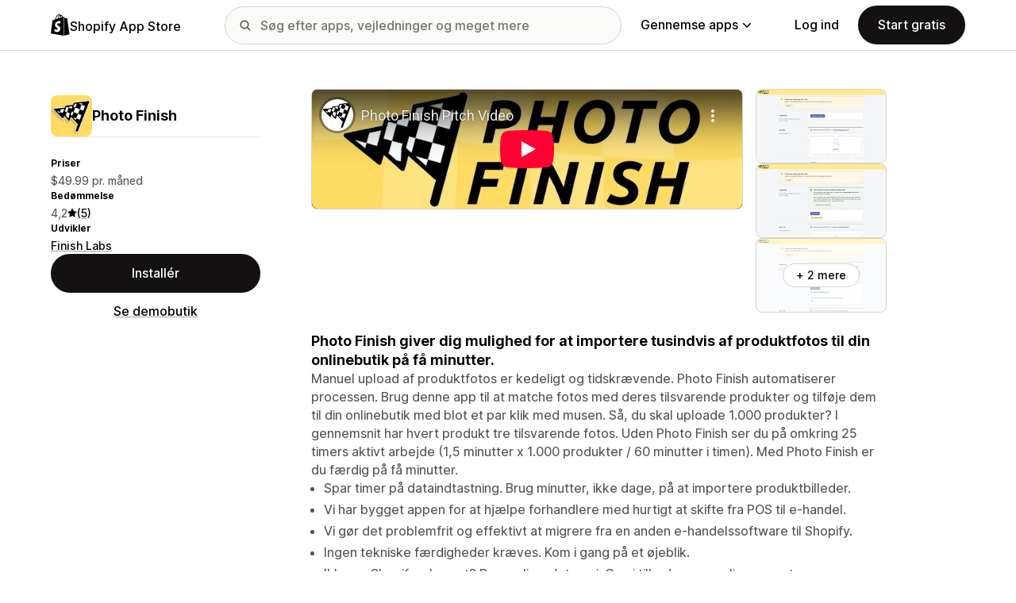

--- FILE ---
content_type: text/html; charset=utf-8
request_url: https://www.youtube-nocookie.com/embed/2faaayXseYA?enablejsapi=1&modestbranding=1&origin=https%3A%2F%2Fapps.shopify.com&rel=0
body_size: 44825
content:
<!DOCTYPE html><html lang="en" dir="ltr" data-cast-api-enabled="true"><head><meta name="viewport" content="width=device-width, initial-scale=1"><script nonce="R_F_1xjqC_use7XiwsQE6Q">if ('undefined' == typeof Symbol || 'undefined' == typeof Symbol.iterator) {delete Array.prototype.entries;}</script><style name="www-roboto" nonce="d555h3v4T5TghTV60NF9Nw">@font-face{font-family:'Roboto';font-style:normal;font-weight:400;font-stretch:100%;src:url(//fonts.gstatic.com/s/roboto/v48/KFO7CnqEu92Fr1ME7kSn66aGLdTylUAMa3GUBHMdazTgWw.woff2)format('woff2');unicode-range:U+0460-052F,U+1C80-1C8A,U+20B4,U+2DE0-2DFF,U+A640-A69F,U+FE2E-FE2F;}@font-face{font-family:'Roboto';font-style:normal;font-weight:400;font-stretch:100%;src:url(//fonts.gstatic.com/s/roboto/v48/KFO7CnqEu92Fr1ME7kSn66aGLdTylUAMa3iUBHMdazTgWw.woff2)format('woff2');unicode-range:U+0301,U+0400-045F,U+0490-0491,U+04B0-04B1,U+2116;}@font-face{font-family:'Roboto';font-style:normal;font-weight:400;font-stretch:100%;src:url(//fonts.gstatic.com/s/roboto/v48/KFO7CnqEu92Fr1ME7kSn66aGLdTylUAMa3CUBHMdazTgWw.woff2)format('woff2');unicode-range:U+1F00-1FFF;}@font-face{font-family:'Roboto';font-style:normal;font-weight:400;font-stretch:100%;src:url(//fonts.gstatic.com/s/roboto/v48/KFO7CnqEu92Fr1ME7kSn66aGLdTylUAMa3-UBHMdazTgWw.woff2)format('woff2');unicode-range:U+0370-0377,U+037A-037F,U+0384-038A,U+038C,U+038E-03A1,U+03A3-03FF;}@font-face{font-family:'Roboto';font-style:normal;font-weight:400;font-stretch:100%;src:url(//fonts.gstatic.com/s/roboto/v48/KFO7CnqEu92Fr1ME7kSn66aGLdTylUAMawCUBHMdazTgWw.woff2)format('woff2');unicode-range:U+0302-0303,U+0305,U+0307-0308,U+0310,U+0312,U+0315,U+031A,U+0326-0327,U+032C,U+032F-0330,U+0332-0333,U+0338,U+033A,U+0346,U+034D,U+0391-03A1,U+03A3-03A9,U+03B1-03C9,U+03D1,U+03D5-03D6,U+03F0-03F1,U+03F4-03F5,U+2016-2017,U+2034-2038,U+203C,U+2040,U+2043,U+2047,U+2050,U+2057,U+205F,U+2070-2071,U+2074-208E,U+2090-209C,U+20D0-20DC,U+20E1,U+20E5-20EF,U+2100-2112,U+2114-2115,U+2117-2121,U+2123-214F,U+2190,U+2192,U+2194-21AE,U+21B0-21E5,U+21F1-21F2,U+21F4-2211,U+2213-2214,U+2216-22FF,U+2308-230B,U+2310,U+2319,U+231C-2321,U+2336-237A,U+237C,U+2395,U+239B-23B7,U+23D0,U+23DC-23E1,U+2474-2475,U+25AF,U+25B3,U+25B7,U+25BD,U+25C1,U+25CA,U+25CC,U+25FB,U+266D-266F,U+27C0-27FF,U+2900-2AFF,U+2B0E-2B11,U+2B30-2B4C,U+2BFE,U+3030,U+FF5B,U+FF5D,U+1D400-1D7FF,U+1EE00-1EEFF;}@font-face{font-family:'Roboto';font-style:normal;font-weight:400;font-stretch:100%;src:url(//fonts.gstatic.com/s/roboto/v48/KFO7CnqEu92Fr1ME7kSn66aGLdTylUAMaxKUBHMdazTgWw.woff2)format('woff2');unicode-range:U+0001-000C,U+000E-001F,U+007F-009F,U+20DD-20E0,U+20E2-20E4,U+2150-218F,U+2190,U+2192,U+2194-2199,U+21AF,U+21E6-21F0,U+21F3,U+2218-2219,U+2299,U+22C4-22C6,U+2300-243F,U+2440-244A,U+2460-24FF,U+25A0-27BF,U+2800-28FF,U+2921-2922,U+2981,U+29BF,U+29EB,U+2B00-2BFF,U+4DC0-4DFF,U+FFF9-FFFB,U+10140-1018E,U+10190-1019C,U+101A0,U+101D0-101FD,U+102E0-102FB,U+10E60-10E7E,U+1D2C0-1D2D3,U+1D2E0-1D37F,U+1F000-1F0FF,U+1F100-1F1AD,U+1F1E6-1F1FF,U+1F30D-1F30F,U+1F315,U+1F31C,U+1F31E,U+1F320-1F32C,U+1F336,U+1F378,U+1F37D,U+1F382,U+1F393-1F39F,U+1F3A7-1F3A8,U+1F3AC-1F3AF,U+1F3C2,U+1F3C4-1F3C6,U+1F3CA-1F3CE,U+1F3D4-1F3E0,U+1F3ED,U+1F3F1-1F3F3,U+1F3F5-1F3F7,U+1F408,U+1F415,U+1F41F,U+1F426,U+1F43F,U+1F441-1F442,U+1F444,U+1F446-1F449,U+1F44C-1F44E,U+1F453,U+1F46A,U+1F47D,U+1F4A3,U+1F4B0,U+1F4B3,U+1F4B9,U+1F4BB,U+1F4BF,U+1F4C8-1F4CB,U+1F4D6,U+1F4DA,U+1F4DF,U+1F4E3-1F4E6,U+1F4EA-1F4ED,U+1F4F7,U+1F4F9-1F4FB,U+1F4FD-1F4FE,U+1F503,U+1F507-1F50B,U+1F50D,U+1F512-1F513,U+1F53E-1F54A,U+1F54F-1F5FA,U+1F610,U+1F650-1F67F,U+1F687,U+1F68D,U+1F691,U+1F694,U+1F698,U+1F6AD,U+1F6B2,U+1F6B9-1F6BA,U+1F6BC,U+1F6C6-1F6CF,U+1F6D3-1F6D7,U+1F6E0-1F6EA,U+1F6F0-1F6F3,U+1F6F7-1F6FC,U+1F700-1F7FF,U+1F800-1F80B,U+1F810-1F847,U+1F850-1F859,U+1F860-1F887,U+1F890-1F8AD,U+1F8B0-1F8BB,U+1F8C0-1F8C1,U+1F900-1F90B,U+1F93B,U+1F946,U+1F984,U+1F996,U+1F9E9,U+1FA00-1FA6F,U+1FA70-1FA7C,U+1FA80-1FA89,U+1FA8F-1FAC6,U+1FACE-1FADC,U+1FADF-1FAE9,U+1FAF0-1FAF8,U+1FB00-1FBFF;}@font-face{font-family:'Roboto';font-style:normal;font-weight:400;font-stretch:100%;src:url(//fonts.gstatic.com/s/roboto/v48/KFO7CnqEu92Fr1ME7kSn66aGLdTylUAMa3OUBHMdazTgWw.woff2)format('woff2');unicode-range:U+0102-0103,U+0110-0111,U+0128-0129,U+0168-0169,U+01A0-01A1,U+01AF-01B0,U+0300-0301,U+0303-0304,U+0308-0309,U+0323,U+0329,U+1EA0-1EF9,U+20AB;}@font-face{font-family:'Roboto';font-style:normal;font-weight:400;font-stretch:100%;src:url(//fonts.gstatic.com/s/roboto/v48/KFO7CnqEu92Fr1ME7kSn66aGLdTylUAMa3KUBHMdazTgWw.woff2)format('woff2');unicode-range:U+0100-02BA,U+02BD-02C5,U+02C7-02CC,U+02CE-02D7,U+02DD-02FF,U+0304,U+0308,U+0329,U+1D00-1DBF,U+1E00-1E9F,U+1EF2-1EFF,U+2020,U+20A0-20AB,U+20AD-20C0,U+2113,U+2C60-2C7F,U+A720-A7FF;}@font-face{font-family:'Roboto';font-style:normal;font-weight:400;font-stretch:100%;src:url(//fonts.gstatic.com/s/roboto/v48/KFO7CnqEu92Fr1ME7kSn66aGLdTylUAMa3yUBHMdazQ.woff2)format('woff2');unicode-range:U+0000-00FF,U+0131,U+0152-0153,U+02BB-02BC,U+02C6,U+02DA,U+02DC,U+0304,U+0308,U+0329,U+2000-206F,U+20AC,U+2122,U+2191,U+2193,U+2212,U+2215,U+FEFF,U+FFFD;}@font-face{font-family:'Roboto';font-style:normal;font-weight:500;font-stretch:100%;src:url(//fonts.gstatic.com/s/roboto/v48/KFO7CnqEu92Fr1ME7kSn66aGLdTylUAMa3GUBHMdazTgWw.woff2)format('woff2');unicode-range:U+0460-052F,U+1C80-1C8A,U+20B4,U+2DE0-2DFF,U+A640-A69F,U+FE2E-FE2F;}@font-face{font-family:'Roboto';font-style:normal;font-weight:500;font-stretch:100%;src:url(//fonts.gstatic.com/s/roboto/v48/KFO7CnqEu92Fr1ME7kSn66aGLdTylUAMa3iUBHMdazTgWw.woff2)format('woff2');unicode-range:U+0301,U+0400-045F,U+0490-0491,U+04B0-04B1,U+2116;}@font-face{font-family:'Roboto';font-style:normal;font-weight:500;font-stretch:100%;src:url(//fonts.gstatic.com/s/roboto/v48/KFO7CnqEu92Fr1ME7kSn66aGLdTylUAMa3CUBHMdazTgWw.woff2)format('woff2');unicode-range:U+1F00-1FFF;}@font-face{font-family:'Roboto';font-style:normal;font-weight:500;font-stretch:100%;src:url(//fonts.gstatic.com/s/roboto/v48/KFO7CnqEu92Fr1ME7kSn66aGLdTylUAMa3-UBHMdazTgWw.woff2)format('woff2');unicode-range:U+0370-0377,U+037A-037F,U+0384-038A,U+038C,U+038E-03A1,U+03A3-03FF;}@font-face{font-family:'Roboto';font-style:normal;font-weight:500;font-stretch:100%;src:url(//fonts.gstatic.com/s/roboto/v48/KFO7CnqEu92Fr1ME7kSn66aGLdTylUAMawCUBHMdazTgWw.woff2)format('woff2');unicode-range:U+0302-0303,U+0305,U+0307-0308,U+0310,U+0312,U+0315,U+031A,U+0326-0327,U+032C,U+032F-0330,U+0332-0333,U+0338,U+033A,U+0346,U+034D,U+0391-03A1,U+03A3-03A9,U+03B1-03C9,U+03D1,U+03D5-03D6,U+03F0-03F1,U+03F4-03F5,U+2016-2017,U+2034-2038,U+203C,U+2040,U+2043,U+2047,U+2050,U+2057,U+205F,U+2070-2071,U+2074-208E,U+2090-209C,U+20D0-20DC,U+20E1,U+20E5-20EF,U+2100-2112,U+2114-2115,U+2117-2121,U+2123-214F,U+2190,U+2192,U+2194-21AE,U+21B0-21E5,U+21F1-21F2,U+21F4-2211,U+2213-2214,U+2216-22FF,U+2308-230B,U+2310,U+2319,U+231C-2321,U+2336-237A,U+237C,U+2395,U+239B-23B7,U+23D0,U+23DC-23E1,U+2474-2475,U+25AF,U+25B3,U+25B7,U+25BD,U+25C1,U+25CA,U+25CC,U+25FB,U+266D-266F,U+27C0-27FF,U+2900-2AFF,U+2B0E-2B11,U+2B30-2B4C,U+2BFE,U+3030,U+FF5B,U+FF5D,U+1D400-1D7FF,U+1EE00-1EEFF;}@font-face{font-family:'Roboto';font-style:normal;font-weight:500;font-stretch:100%;src:url(//fonts.gstatic.com/s/roboto/v48/KFO7CnqEu92Fr1ME7kSn66aGLdTylUAMaxKUBHMdazTgWw.woff2)format('woff2');unicode-range:U+0001-000C,U+000E-001F,U+007F-009F,U+20DD-20E0,U+20E2-20E4,U+2150-218F,U+2190,U+2192,U+2194-2199,U+21AF,U+21E6-21F0,U+21F3,U+2218-2219,U+2299,U+22C4-22C6,U+2300-243F,U+2440-244A,U+2460-24FF,U+25A0-27BF,U+2800-28FF,U+2921-2922,U+2981,U+29BF,U+29EB,U+2B00-2BFF,U+4DC0-4DFF,U+FFF9-FFFB,U+10140-1018E,U+10190-1019C,U+101A0,U+101D0-101FD,U+102E0-102FB,U+10E60-10E7E,U+1D2C0-1D2D3,U+1D2E0-1D37F,U+1F000-1F0FF,U+1F100-1F1AD,U+1F1E6-1F1FF,U+1F30D-1F30F,U+1F315,U+1F31C,U+1F31E,U+1F320-1F32C,U+1F336,U+1F378,U+1F37D,U+1F382,U+1F393-1F39F,U+1F3A7-1F3A8,U+1F3AC-1F3AF,U+1F3C2,U+1F3C4-1F3C6,U+1F3CA-1F3CE,U+1F3D4-1F3E0,U+1F3ED,U+1F3F1-1F3F3,U+1F3F5-1F3F7,U+1F408,U+1F415,U+1F41F,U+1F426,U+1F43F,U+1F441-1F442,U+1F444,U+1F446-1F449,U+1F44C-1F44E,U+1F453,U+1F46A,U+1F47D,U+1F4A3,U+1F4B0,U+1F4B3,U+1F4B9,U+1F4BB,U+1F4BF,U+1F4C8-1F4CB,U+1F4D6,U+1F4DA,U+1F4DF,U+1F4E3-1F4E6,U+1F4EA-1F4ED,U+1F4F7,U+1F4F9-1F4FB,U+1F4FD-1F4FE,U+1F503,U+1F507-1F50B,U+1F50D,U+1F512-1F513,U+1F53E-1F54A,U+1F54F-1F5FA,U+1F610,U+1F650-1F67F,U+1F687,U+1F68D,U+1F691,U+1F694,U+1F698,U+1F6AD,U+1F6B2,U+1F6B9-1F6BA,U+1F6BC,U+1F6C6-1F6CF,U+1F6D3-1F6D7,U+1F6E0-1F6EA,U+1F6F0-1F6F3,U+1F6F7-1F6FC,U+1F700-1F7FF,U+1F800-1F80B,U+1F810-1F847,U+1F850-1F859,U+1F860-1F887,U+1F890-1F8AD,U+1F8B0-1F8BB,U+1F8C0-1F8C1,U+1F900-1F90B,U+1F93B,U+1F946,U+1F984,U+1F996,U+1F9E9,U+1FA00-1FA6F,U+1FA70-1FA7C,U+1FA80-1FA89,U+1FA8F-1FAC6,U+1FACE-1FADC,U+1FADF-1FAE9,U+1FAF0-1FAF8,U+1FB00-1FBFF;}@font-face{font-family:'Roboto';font-style:normal;font-weight:500;font-stretch:100%;src:url(//fonts.gstatic.com/s/roboto/v48/KFO7CnqEu92Fr1ME7kSn66aGLdTylUAMa3OUBHMdazTgWw.woff2)format('woff2');unicode-range:U+0102-0103,U+0110-0111,U+0128-0129,U+0168-0169,U+01A0-01A1,U+01AF-01B0,U+0300-0301,U+0303-0304,U+0308-0309,U+0323,U+0329,U+1EA0-1EF9,U+20AB;}@font-face{font-family:'Roboto';font-style:normal;font-weight:500;font-stretch:100%;src:url(//fonts.gstatic.com/s/roboto/v48/KFO7CnqEu92Fr1ME7kSn66aGLdTylUAMa3KUBHMdazTgWw.woff2)format('woff2');unicode-range:U+0100-02BA,U+02BD-02C5,U+02C7-02CC,U+02CE-02D7,U+02DD-02FF,U+0304,U+0308,U+0329,U+1D00-1DBF,U+1E00-1E9F,U+1EF2-1EFF,U+2020,U+20A0-20AB,U+20AD-20C0,U+2113,U+2C60-2C7F,U+A720-A7FF;}@font-face{font-family:'Roboto';font-style:normal;font-weight:500;font-stretch:100%;src:url(//fonts.gstatic.com/s/roboto/v48/KFO7CnqEu92Fr1ME7kSn66aGLdTylUAMa3yUBHMdazQ.woff2)format('woff2');unicode-range:U+0000-00FF,U+0131,U+0152-0153,U+02BB-02BC,U+02C6,U+02DA,U+02DC,U+0304,U+0308,U+0329,U+2000-206F,U+20AC,U+2122,U+2191,U+2193,U+2212,U+2215,U+FEFF,U+FFFD;}</style><script name="www-roboto" nonce="R_F_1xjqC_use7XiwsQE6Q">if (document.fonts && document.fonts.load) {document.fonts.load("400 10pt Roboto", "E"); document.fonts.load("500 10pt Roboto", "E");}</script><link rel="stylesheet" href="/s/player/c1c87fb0/www-player.css" name="www-player" nonce="d555h3v4T5TghTV60NF9Nw"><style nonce="d555h3v4T5TghTV60NF9Nw">html {overflow: hidden;}body {font: 12px Roboto, Arial, sans-serif; background-color: #000; color: #fff; height: 100%; width: 100%; overflow: hidden; position: absolute; margin: 0; padding: 0;}#player {width: 100%; height: 100%;}h1 {text-align: center; color: #fff;}h3 {margin-top: 6px; margin-bottom: 3px;}.player-unavailable {position: absolute; top: 0; left: 0; right: 0; bottom: 0; padding: 25px; font-size: 13px; background: url(/img/meh7.png) 50% 65% no-repeat;}.player-unavailable .message {text-align: left; margin: 0 -5px 15px; padding: 0 5px 14px; border-bottom: 1px solid #888; font-size: 19px; font-weight: normal;}.player-unavailable a {color: #167ac6; text-decoration: none;}</style><script nonce="R_F_1xjqC_use7XiwsQE6Q">var ytcsi={gt:function(n){n=(n||"")+"data_";return ytcsi[n]||(ytcsi[n]={tick:{},info:{},gel:{preLoggedGelInfos:[]}})},now:window.performance&&window.performance.timing&&window.performance.now&&window.performance.timing.navigationStart?function(){return window.performance.timing.navigationStart+window.performance.now()}:function(){return(new Date).getTime()},tick:function(l,t,n){var ticks=ytcsi.gt(n).tick;var v=t||ytcsi.now();if(ticks[l]){ticks["_"+l]=ticks["_"+l]||[ticks[l]];ticks["_"+l].push(v)}ticks[l]=
v},info:function(k,v,n){ytcsi.gt(n).info[k]=v},infoGel:function(p,n){ytcsi.gt(n).gel.preLoggedGelInfos.push(p)},setStart:function(t,n){ytcsi.tick("_start",t,n)}};
(function(w,d){function isGecko(){if(!w.navigator)return false;try{if(w.navigator.userAgentData&&w.navigator.userAgentData.brands&&w.navigator.userAgentData.brands.length){var brands=w.navigator.userAgentData.brands;var i=0;for(;i<brands.length;i++)if(brands[i]&&brands[i].brand==="Firefox")return true;return false}}catch(e){setTimeout(function(){throw e;})}if(!w.navigator.userAgent)return false;var ua=w.navigator.userAgent;return ua.indexOf("Gecko")>0&&ua.toLowerCase().indexOf("webkit")<0&&ua.indexOf("Edge")<
0&&ua.indexOf("Trident")<0&&ua.indexOf("MSIE")<0}ytcsi.setStart(w.performance?w.performance.timing.responseStart:null);var isPrerender=(d.visibilityState||d.webkitVisibilityState)=="prerender";var vName=!d.visibilityState&&d.webkitVisibilityState?"webkitvisibilitychange":"visibilitychange";if(isPrerender){var startTick=function(){ytcsi.setStart();d.removeEventListener(vName,startTick)};d.addEventListener(vName,startTick,false)}if(d.addEventListener)d.addEventListener(vName,function(){ytcsi.tick("vc")},
false);if(isGecko()){var isHidden=(d.visibilityState||d.webkitVisibilityState)=="hidden";if(isHidden)ytcsi.tick("vc")}var slt=function(el,t){setTimeout(function(){var n=ytcsi.now();el.loadTime=n;if(el.slt)el.slt()},t)};w.__ytRIL=function(el){if(!el.getAttribute("data-thumb"))if(w.requestAnimationFrame)w.requestAnimationFrame(function(){slt(el,0)});else slt(el,16)}})(window,document);
</script><script nonce="R_F_1xjqC_use7XiwsQE6Q">var ytcfg={d:function(){return window.yt&&yt.config_||ytcfg.data_||(ytcfg.data_={})},get:function(k,o){return k in ytcfg.d()?ytcfg.d()[k]:o},set:function(){var a=arguments;if(a.length>1)ytcfg.d()[a[0]]=a[1];else{var k;for(k in a[0])ytcfg.d()[k]=a[0][k]}}};
ytcfg.set({"CLIENT_CANARY_STATE":"none","DEVICE":"cbr\u003dChrome\u0026cbrand\u003dapple\u0026cbrver\u003d131.0.0.0\u0026ceng\u003dWebKit\u0026cengver\u003d537.36\u0026cos\u003dMacintosh\u0026cosver\u003d10_15_7\u0026cplatform\u003dDESKTOP","EVENT_ID":"d3VyadW1PNDs_tcPoeKRmAY","EXPERIMENT_FLAGS":{"ab_det_apb_b":true,"ab_det_apm":true,"ab_det_el_h":true,"ab_det_em_inj":true,"ab_l_sig_st":true,"ab_l_sig_st_e":true,"action_companion_center_align_description":true,"allow_skip_networkless":true,"always_send_and_write":true,"att_web_record_metrics":true,"attmusi":true,"c3_enable_button_impression_logging":true,"c3_watch_page_component":true,"cancel_pending_navs":true,"clean_up_manual_attribution_header":true,"config_age_report_killswitch":true,"cow_optimize_idom_compat":true,"csi_on_gel":true,"delhi_mweb_colorful_sd":true,"delhi_mweb_colorful_sd_v2":true,"deprecate_pair_servlet_enabled":true,"desktop_sparkles_light_cta_button":true,"disable_cached_masthead_data":true,"disable_child_node_auto_formatted_strings":true,"disable_log_to_visitor_layer":true,"disable_pacf_logging_for_memory_limited_tv":true,"embeds_enable_eid_enforcement_for_youtube":true,"embeds_enable_info_panel_dismissal":true,"embeds_enable_pfp_always_unbranded":true,"embeds_muted_autoplay_sound_fix":true,"embeds_serve_es6_client":true,"embeds_web_nwl_disable_nocookie":true,"embeds_web_updated_shorts_definition_fix":true,"enable_active_view_display_ad_renderer_web_home":true,"enable_ad_disclosure_banner_a11y_fix":true,"enable_client_creator_goal_ticker_bar_revamp":true,"enable_client_sli_logging":true,"enable_client_streamz_web":true,"enable_client_ve_spec":true,"enable_cloud_save_error_popup_after_retry":true,"enable_dai_sdf_h5_preroll":true,"enable_datasync_id_header_in_web_vss_pings":true,"enable_default_mono_cta_migration_web_client":true,"enable_docked_chat_messages":true,"enable_drop_shadow_experiment":true,"enable_entity_store_from_dependency_injection":true,"enable_inline_muted_playback_on_web_search":true,"enable_inline_muted_playback_on_web_search_for_vdc":true,"enable_inline_muted_playback_on_web_search_for_vdcb":true,"enable_is_extended_monitoring":true,"enable_is_mini_app_page_active_bugfix":true,"enable_logging_first_user_action_after_game_ready":true,"enable_ltc_param_fetch_from_innertube":true,"enable_masthead_mweb_padding_fix":true,"enable_menu_renderer_button_in_mweb_hclr":true,"enable_mini_app_command_handler_mweb_fix":true,"enable_mini_guide_downloads_item":true,"enable_mixed_direction_formatted_strings":true,"enable_mweb_livestream_ui_update":true,"enable_mweb_new_caption_language_picker":true,"enable_names_handles_account_switcher":true,"enable_network_request_logging_on_game_events":true,"enable_new_paid_product_placement":true,"enable_open_in_new_tab_icon_for_short_dr_for_desktop_search":true,"enable_open_yt_content":true,"enable_origin_query_parameter_bugfix":true,"enable_pause_ads_on_ytv_html5":true,"enable_payments_purchase_manager":true,"enable_pdp_icon_prefetch":true,"enable_pl_r_si_fa":true,"enable_place_pivot_url":true,"enable_pv_screen_modern_text":true,"enable_removing_navbar_title_on_hashtag_page_mweb":true,"enable_rta_manager":true,"enable_sdf_companion_h5":true,"enable_sdf_dai_h5_midroll":true,"enable_sdf_h5_endemic_mid_post_roll":true,"enable_sdf_on_h5_unplugged_vod_midroll":true,"enable_sdf_shorts_player_bytes_h5":true,"enable_sending_unwrapped_game_audio_as_serialized_metadata":true,"enable_sfv_effect_pivot_url":true,"enable_shorts_new_carousel":true,"enable_skip_ad_guidance_prompt":true,"enable_skippable_ads_for_unplugged_ad_pod":true,"enable_smearing_expansion_dai":true,"enable_time_out_messages":true,"enable_timeline_view_modern_transcript_fe":true,"enable_video_display_compact_button_group_for_desktop_search":true,"enable_web_delhi_icons":true,"enable_web_home_top_landscape_image_layout_level_click":true,"enable_web_tiered_gel":true,"enable_window_constrained_buy_flow_dialog":true,"enable_wiz_queue_effect_and_on_init_initial_runs":true,"enable_ypc_spinners":true,"enable_yt_ata_iframe_authuser":true,"export_networkless_options":true,"export_player_version_to_ytconfig":true,"fill_single_video_with_notify_to_lasr":true,"fix_ad_miniplayer_controls_rendering":true,"fix_ads_tracking_for_swf_config_deprecation_mweb":true,"h5_companion_enable_adcpn_macro_substitution_for_click_pings":true,"h5_inplayer_enable_adcpn_macro_substitution_for_click_pings":true,"h5_reset_cache_and_filter_before_update_masthead":true,"hide_channel_creation_title_for_mweb":true,"high_ccv_client_side_caching_h5":true,"html5_log_trigger_events_with_debug_data":true,"html5_ssdai_enable_media_end_cue_range":true,"il_attach_cache_limit":true,"il_use_view_model_logging_context":true,"is_browser_support_for_webcam_streaming":true,"json_condensed_response":true,"kev_adb_pg":true,"kevlar_gel_error_routing":true,"kevlar_watch_cinematics":true,"live_chat_enable_controller_extraction":true,"live_chat_enable_rta_manager":true,"log_click_with_layer_from_element_in_command_handler":true,"mdx_enable_privacy_disclosure_ui":true,"mdx_load_cast_api_bootstrap_script":true,"medium_progress_bar_modification":true,"migrate_remaining_web_ad_badges_to_innertube":true,"mobile_account_menu_refresh":true,"mweb_account_linking_noapp":true,"mweb_after_render_to_scheduler":true,"mweb_allow_modern_search_suggest_behavior":true,"mweb_animated_actions":true,"mweb_app_upsell_button_direct_to_app":true,"mweb_c3_enable_adaptive_signals":true,"mweb_c3_library_page_enable_recent_shelf":true,"mweb_c3_remove_web_navigation_endpoint_data":true,"mweb_c3_use_canonical_from_player_response":true,"mweb_cinematic_watch":true,"mweb_command_handler":true,"mweb_delay_watch_initial_data":true,"mweb_disable_searchbar_scroll":true,"mweb_enable_fine_scrubbing_for_recs":true,"mweb_enable_keto_batch_player_fullscreen":true,"mweb_enable_keto_batch_player_progress_bar":true,"mweb_enable_keto_batch_player_tooltips":true,"mweb_enable_lockup_view_model_for_ucp":true,"mweb_enable_mix_panel_title_metadata":true,"mweb_enable_more_drawer":true,"mweb_enable_optional_fullscreen_landscape_locking":true,"mweb_enable_overlay_touch_manager":true,"mweb_enable_premium_carve_out_fix":true,"mweb_enable_refresh_detection":true,"mweb_enable_search_imp":true,"mweb_enable_sequence_signal":true,"mweb_enable_shorts_pivot_button":true,"mweb_enable_shorts_video_preload":true,"mweb_enable_skippables_on_jio_phone":true,"mweb_enable_two_line_title_on_shorts":true,"mweb_enable_varispeed_controller":true,"mweb_enable_watch_feed_infinite_scroll":true,"mweb_enable_wrapped_unplugged_pause_membership_dialog_renderer":true,"mweb_fix_monitor_visibility_after_render":true,"mweb_force_ios_fallback_to_native_control":true,"mweb_fp_auto_fullscreen":true,"mweb_fullscreen_controls":true,"mweb_fullscreen_controls_action_buttons":true,"mweb_fullscreen_watch_system":true,"mweb_home_reactive_shorts":true,"mweb_innertube_search_command":true,"mweb_lang_in_html":true,"mweb_like_button_synced_with_entities":true,"mweb_logo_use_home_page_ve":true,"mweb_native_control_in_faux_fullscreen_shared":true,"mweb_player_control_on_hover":true,"mweb_player_delhi_dtts":true,"mweb_player_settings_use_bottom_sheet":true,"mweb_player_show_previous_next_buttons_in_playlist":true,"mweb_player_skip_no_op_state_changes":true,"mweb_player_user_select_none":true,"mweb_playlist_engagement_panel":true,"mweb_progress_bar_seek_on_mouse_click":true,"mweb_pull_2_full":true,"mweb_pull_2_full_enable_touch_handlers":true,"mweb_schedule_warm_watch_response":true,"mweb_searchbox_legacy_navigation":true,"mweb_see_fewer_shorts":true,"mweb_shorts_comments_panel_id_change":true,"mweb_shorts_early_continuation":true,"mweb_show_ios_smart_banner":true,"mweb_show_sign_in_button_from_header":true,"mweb_use_server_url_on_startup":true,"mweb_watch_captions_enable_auto_translate":true,"mweb_watch_captions_set_default_size":true,"mweb_watch_stop_scheduler_on_player_response":true,"mweb_watchfeed_big_thumbnails":true,"mweb_yt_searchbox":true,"networkless_logging":true,"no_client_ve_attach_unless_shown":true,"pageid_as_header_web":true,"playback_settings_use_switch_menu":true,"player_controls_autonav_fix":true,"player_controls_skip_double_signal_update":true,"polymer_bad_build_labels":true,"polymer_verifiy_app_state":true,"qoe_send_and_write":true,"remove_chevron_from_ad_disclosure_banner_h5":true,"remove_masthead_channel_banner_on_refresh":true,"remove_slot_id_exited_trigger_for_dai_in_player_slot_expire":true,"replace_client_url_parsing_with_server_signal":true,"service_worker_enabled":true,"service_worker_push_enabled":true,"service_worker_push_home_page_prompt":true,"service_worker_push_watch_page_prompt":true,"shell_load_gcf":true,"shorten_initial_gel_batch_timeout":true,"should_use_yt_voice_endpoint_in_kaios":true,"smarter_ve_dedupping":true,"speedmaster_no_seek":true,"stop_handling_click_for_non_rendering_overlay_layout":true,"suppress_error_204_logging":true,"synced_panel_scrolling_controller":true,"use_event_time_ms_header":true,"use_fifo_for_networkless":true,"use_player_abuse_bg_library":true,"use_request_time_ms_header":true,"use_session_based_sampling":true,"use_thumbnail_overlay_time_status_renderer_for_live_badge":true,"vss_final_ping_send_and_write":true,"vss_playback_use_send_and_write":true,"web_adaptive_repeat_ase":true,"web_always_load_chat_support":true,"web_animated_like":true,"web_api_url":true,"web_attributed_string_deep_equal_bugfix":true,"web_autonav_allow_off_by_default":true,"web_button_vm_refactor_disabled":true,"web_c3_log_app_init_finish":true,"web_csi_action_sampling_enabled":true,"web_dedupe_ve_grafting":true,"web_disable_backdrop_filter":true,"web_enable_ab_rsp_cl":true,"web_enable_course_icon_update":true,"web_enable_error_204":true,"web_fix_segmented_like_dislike_undefined":true,"web_gcf_hashes_innertube":true,"web_gel_timeout_cap":true,"web_metadata_carousel_elref_bugfix":true,"web_parent_target_for_sheets":true,"web_persist_server_autonav_state_on_client":true,"web_playback_associated_log_ctt":true,"web_playback_associated_ve":true,"web_prefetch_preload_video":true,"web_progress_bar_draggable":true,"web_resizable_advertiser_banner_on_masthead_safari_fix":true,"web_scheduler_auto_init":true,"web_shorts_just_watched_on_channel_and_pivot_study":true,"web_shorts_just_watched_overlay":true,"web_shorts_wn_shelf_header_tuning":true,"web_update_panel_visibility_logging_fix":true,"web_video_attribute_view_model_a11y_fix":true,"web_watch_controls_state_signals":true,"web_wiz_attributed_string":true,"webfe_mweb_watch_microdata":true,"webfe_watch_shorts_canonical_url_fix":true,"webpo_exit_on_net_err":true,"wiz_diff_overwritable":true,"wiz_memoize_stamper_items":true,"woffle_used_state_report":true,"wpo_gel_strz":true,"H5_async_logging_delay_ms":30000.0,"attention_logging_scroll_throttle":500.0,"autoplay_pause_by_lact_sampling_fraction":0.0,"cinematic_watch_effect_opacity":0.4,"log_window_onerror_fraction":0.1,"speedmaster_playback_rate":2.0,"tv_pacf_logging_sample_rate":0.01,"web_attention_logging_scroll_throttle":500.0,"web_load_prediction_threshold":0.1,"web_navigation_prediction_threshold":0.1,"web_pbj_log_warning_rate":0.0,"web_system_health_fraction":0.01,"ytidb_transaction_ended_event_rate_limit":0.02,"active_time_update_interval_ms":10000,"att_init_delay":500,"autoplay_pause_by_lact_sec":0,"botguard_async_snapshot_timeout_ms":3000,"check_navigator_accuracy_timeout_ms":0,"cinematic_watch_css_filter_blur_strength":40,"cinematic_watch_fade_out_duration":500,"close_webview_delay_ms":100,"cloud_save_game_data_rate_limit_ms":3000,"compression_disable_point":10,"custom_active_view_tos_timeout_ms":3600000,"embeds_widget_poll_interval_ms":0,"gel_min_batch_size":3,"gel_queue_timeout_max_ms":60000,"get_async_timeout_ms":60000,"hide_cta_for_home_web_video_ads_animate_in_time":2,"html5_byterate_soft_cap":0,"initial_gel_batch_timeout":2000,"max_body_size_to_compress":500000,"max_prefetch_window_sec_for_livestream_optimization":10,"min_prefetch_offset_sec_for_livestream_optimization":20,"mini_app_container_iframe_src_update_delay_ms":0,"multiple_preview_news_duration_time":11000,"mweb_c3_toast_duration_ms":5000,"mweb_deep_link_fallback_timeout_ms":10000,"mweb_delay_response_received_actions":100,"mweb_fp_dpad_rate_limit_ms":0,"mweb_fp_dpad_watch_title_clamp_lines":0,"mweb_history_manager_cache_size":100,"mweb_ios_fullscreen_playback_transition_delay_ms":500,"mweb_ios_fullscreen_system_pause_epilson_ms":0,"mweb_override_response_store_expiration_ms":0,"mweb_shorts_early_continuation_trigger_threshold":4,"mweb_w2w_max_age_seconds":0,"mweb_watch_captions_default_size":2,"neon_dark_launch_gradient_count":0,"network_polling_interval":30000,"play_click_interval_ms":30000,"play_ping_interval_ms":10000,"prefetch_comments_ms_after_video":0,"send_config_hash_timer":0,"service_worker_push_logged_out_prompt_watches":-1,"service_worker_push_prompt_cap":-1,"service_worker_push_prompt_delay_microseconds":3888000000000,"slow_compressions_before_abandon_count":4,"speedmaster_cancellation_movement_dp":10,"speedmaster_touch_activation_ms":500,"web_attention_logging_throttle":500,"web_foreground_heartbeat_interval_ms":28000,"web_gel_debounce_ms":10000,"web_logging_max_batch":100,"web_max_tracing_events":50,"web_tracing_session_replay":0,"wil_icon_max_concurrent_fetches":9999,"ytidb_remake_db_retries":3,"ytidb_reopen_db_retries":3,"WebClientReleaseProcessCritical__youtube_embeds_client_version_override":"","WebClientReleaseProcessCritical__youtube_embeds_web_client_version_override":"","WebClientReleaseProcessCritical__youtube_mweb_client_version_override":"","debug_forced_internalcountrycode":"","embeds_web_synth_ch_headers_banned_urls_regex":"","enable_web_media_service":"DISABLED","il_payload_scraping":"","live_chat_unicode_emoji_json_url":"https://www.gstatic.com/youtube/img/emojis/emojis-svg-9.json","mweb_deep_link_feature_tag_suffix":"11268432","mweb_enable_shorts_innertube_player_prefetch_trigger":"NONE","mweb_fp_dpad":"home,search,browse,channel,create_channel,experiments,settings,trending,oops,404,paid_memberships,sponsorship,premium,shorts","mweb_fp_dpad_linear_navigation":"","mweb_fp_dpad_linear_navigation_visitor":"","mweb_fp_dpad_visitor":"","mweb_preload_video_by_player_vars":"","mweb_sign_in_button_style":"STYLE_SUGGESTIVE_AVATAR","place_pivot_triggering_container_alternate":"","place_pivot_triggering_counterfactual_container_alternate":"","service_worker_push_force_notification_prompt_tag":"1","service_worker_scope":"/","suggest_exp_str":"","web_client_version_override":"","kevlar_command_handler_command_banlist":[],"mini_app_ids_without_game_ready":["UgkxHHtsak1SC8mRGHMZewc4HzeAY3yhPPmJ","Ugkx7OgzFqE6z_5Mtf4YsotGfQNII1DF_RBm"],"web_op_signal_type_banlist":[],"web_tracing_enabled_spans":["event","command"]},"GAPI_HINT_PARAMS":"m;/_/scs/abc-static/_/js/k\u003dgapi.gapi.en.FZb77tO2YW4.O/d\u003d1/rs\u003dAHpOoo8lqavmo6ayfVxZovyDiP6g3TOVSQ/m\u003d__features__","GAPI_HOST":"https://apis.google.com","GAPI_LOCALE":"en_US","GL":"US","HL":"en","HTML_DIR":"ltr","HTML_LANG":"en","INNERTUBE_API_KEY":"AIzaSyAO_FJ2SlqU8Q4STEHLGCilw_Y9_11qcW8","INNERTUBE_API_VERSION":"v1","INNERTUBE_CLIENT_NAME":"WEB_EMBEDDED_PLAYER","INNERTUBE_CLIENT_VERSION":"1.20260122.01.00","INNERTUBE_CONTEXT":{"client":{"hl":"en","gl":"US","remoteHost":"3.22.194.4","deviceMake":"Apple","deviceModel":"","visitorData":"CgtSemtwUGZ3bWpfTSj46snLBjIKCgJVUxIEGgAgUw%3D%3D","userAgent":"Mozilla/5.0 (Macintosh; Intel Mac OS X 10_15_7) AppleWebKit/537.36 (KHTML, like Gecko) Chrome/131.0.0.0 Safari/537.36; ClaudeBot/1.0; +claudebot@anthropic.com),gzip(gfe)","clientName":"WEB_EMBEDDED_PLAYER","clientVersion":"1.20260122.01.00","osName":"Macintosh","osVersion":"10_15_7","originalUrl":"https://www.youtube-nocookie.com/embed/2faaayXseYA?enablejsapi\u003d1\u0026modestbranding\u003d1\u0026origin\u003dhttps%3A%2F%2Fapps.shopify.com\u0026rel\u003d0","platform":"DESKTOP","clientFormFactor":"UNKNOWN_FORM_FACTOR","configInfo":{"appInstallData":"[base64]%3D%3D"},"browserName":"Chrome","browserVersion":"131.0.0.0","acceptHeader":"text/html,application/xhtml+xml,application/xml;q\u003d0.9,image/webp,image/apng,*/*;q\u003d0.8,application/signed-exchange;v\u003db3;q\u003d0.9","deviceExperimentId":"ChxOelU1T0RJMk5EWTNOak01T0RJNU16YzFOdz09EPjqycsGGPfqycsG","rolloutToken":"CKG9pYmWo6OwWhCk57iH7J-SAxik57iH7J-SAw%3D%3D"},"user":{"lockedSafetyMode":false},"request":{"useSsl":true},"clickTracking":{"clickTrackingParams":"IhMIlc24h+yfkgMVULb/BB0hcQRj"},"thirdParty":{"embeddedPlayerContext":{"embeddedPlayerEncryptedContext":"[base64]","ancestorOriginsSupported":false}}},"INNERTUBE_CONTEXT_CLIENT_NAME":56,"INNERTUBE_CONTEXT_CLIENT_VERSION":"1.20260122.01.00","INNERTUBE_CONTEXT_GL":"US","INNERTUBE_CONTEXT_HL":"en","LATEST_ECATCHER_SERVICE_TRACKING_PARAMS":{"client.name":"WEB_EMBEDDED_PLAYER","client.jsfeat":"2021"},"LOGGED_IN":false,"PAGE_BUILD_LABEL":"youtube.embeds.web_20260122_01_RC00","PAGE_CL":859451063,"SERVER_NAME":"WebFE","VISITOR_DATA":"CgtSemtwUGZ3bWpfTSj46snLBjIKCgJVUxIEGgAgUw%3D%3D","WEB_PLAYER_CONTEXT_CONFIGS":{"WEB_PLAYER_CONTEXT_CONFIG_ID_EMBEDDED_PLAYER":{"rootElementId":"movie_player","jsUrl":"/s/player/c1c87fb0/player_ias.vflset/en_US/base.js","cssUrl":"/s/player/c1c87fb0/www-player.css","contextId":"WEB_PLAYER_CONTEXT_CONFIG_ID_EMBEDDED_PLAYER","eventLabel":"embedded","contentRegion":"US","hl":"en_US","hostLanguage":"en","innertubeApiKey":"AIzaSyAO_FJ2SlqU8Q4STEHLGCilw_Y9_11qcW8","innertubeApiVersion":"v1","innertubeContextClientVersion":"1.20260122.01.00","disableRelatedVideos":true,"device":{"brand":"apple","model":"","browser":"Chrome","browserVersion":"131.0.0.0","os":"Macintosh","osVersion":"10_15_7","platform":"DESKTOP","interfaceName":"WEB_EMBEDDED_PLAYER","interfaceVersion":"1.20260122.01.00"},"serializedExperimentIds":"24004644,51010235,51063643,51098299,51204329,51222973,51340662,51349914,51353393,51366423,51389629,51404808,51404810,51425034,51456930,51484222,51489568,51490331,51500051,51505436,51526267,51530495,51534669,51560386,51564352,51565115,51566373,51578632,51583565,51583821,51585555,51586115,51603625,51605258,51605395,51609829,51611457,51615067,51620867,51621065,51622844,51626155,51632249,51637029,51638932,51648336,51656216,51672162,51681662,51683502,51684301,51684306,51691590,51692612,51693511,51696107,51696619,51697032,51700777,51705183,51709242,51711227,51711298,51712601,51713237,51714463,51717747,51718386,51719411,51719590,51719628,51735450,51737133,51738919,51742823,51742828,51742876,51743156,51744563,51747795","serializedExperimentFlags":"H5_async_logging_delay_ms\u003d30000.0\u0026PlayerWeb__h5_enable_advisory_rating_restrictions\u003dtrue\u0026a11y_h5_associate_survey_question\u003dtrue\u0026ab_det_apb_b\u003dtrue\u0026ab_det_apm\u003dtrue\u0026ab_det_el_h\u003dtrue\u0026ab_det_em_inj\u003dtrue\u0026ab_l_sig_st\u003dtrue\u0026ab_l_sig_st_e\u003dtrue\u0026action_companion_center_align_description\u003dtrue\u0026ad_pod_disable_companion_persist_ads_quality\u003dtrue\u0026add_stmp_logs_for_voice_boost\u003dtrue\u0026allow_autohide_on_paused_videos\u003dtrue\u0026allow_drm_override\u003dtrue\u0026allow_live_autoplay\u003dtrue\u0026allow_poltergust_autoplay\u003dtrue\u0026allow_skip_networkless\u003dtrue\u0026allow_vp9_1080p_mq_enc\u003dtrue\u0026always_cache_redirect_endpoint\u003dtrue\u0026always_send_and_write\u003dtrue\u0026annotation_module_vast_cards_load_logging_fraction\u003d0.0\u0026assign_drm_family_by_format\u003dtrue\u0026att_web_record_metrics\u003dtrue\u0026attention_logging_scroll_throttle\u003d500.0\u0026attmusi\u003dtrue\u0026autoplay_time\u003d10000\u0026autoplay_time_for_fullscreen\u003d-1\u0026autoplay_time_for_music_content\u003d-1\u0026bg_vm_reinit_threshold\u003d7200000\u0026blocked_packages_for_sps\u003d[]\u0026botguard_async_snapshot_timeout_ms\u003d3000\u0026captions_url_add_ei\u003dtrue\u0026check_navigator_accuracy_timeout_ms\u003d0\u0026clean_up_manual_attribution_header\u003dtrue\u0026compression_disable_point\u003d10\u0026cow_optimize_idom_compat\u003dtrue\u0026csi_on_gel\u003dtrue\u0026custom_active_view_tos_timeout_ms\u003d3600000\u0026dash_manifest_version\u003d5\u0026debug_bandaid_hostname\u003d\u0026debug_bandaid_port\u003d0\u0026debug_sherlog_username\u003d\u0026delhi_modern_player_default_thumbnail_percentage\u003d0.0\u0026delhi_modern_player_faster_autohide_delay_ms\u003d2000\u0026delhi_modern_player_pause_thumbnail_percentage\u003d0.6\u0026delhi_modern_web_player_blending_mode\u003d\u0026delhi_modern_web_player_disable_frosted_glass\u003dtrue\u0026delhi_modern_web_player_horizontal_volume_controls\u003dtrue\u0026delhi_modern_web_player_lhs_volume_controls\u003dtrue\u0026delhi_modern_web_player_responsive_compact_controls_threshold\u003d0\u0026deprecate_22\u003dtrue\u0026deprecate_delay_ping\u003dtrue\u0026deprecate_pair_servlet_enabled\u003dtrue\u0026desktop_sparkles_light_cta_button\u003dtrue\u0026disable_av1_setting\u003dtrue\u0026disable_branding_context\u003dtrue\u0026disable_cached_masthead_data\u003dtrue\u0026disable_channel_id_check_for_suspended_channels\u003dtrue\u0026disable_child_node_auto_formatted_strings\u003dtrue\u0026disable_lifa_for_supex_users\u003dtrue\u0026disable_log_to_visitor_layer\u003dtrue\u0026disable_mdx_connection_in_mdx_module_for_music_web\u003dtrue\u0026disable_pacf_logging_for_memory_limited_tv\u003dtrue\u0026disable_reduced_fullscreen_autoplay_countdown_for_minors\u003dtrue\u0026disable_reel_item_watch_format_filtering\u003dtrue\u0026disable_threegpp_progressive_formats\u003dtrue\u0026disable_touch_events_on_skip_button\u003dtrue\u0026edge_encryption_fill_primary_key_version\u003dtrue\u0026embeds_enable_info_panel_dismissal\u003dtrue\u0026embeds_enable_move_set_center_crop_to_public\u003dtrue\u0026embeds_enable_per_video_embed_config\u003dtrue\u0026embeds_enable_pfp_always_unbranded\u003dtrue\u0026embeds_web_lite_mode\u003d1\u0026embeds_web_nwl_disable_nocookie\u003dtrue\u0026embeds_web_synth_ch_headers_banned_urls_regex\u003d\u0026enable_active_view_display_ad_renderer_web_home\u003dtrue\u0026enable_active_view_lr_shorts_video\u003dtrue\u0026enable_active_view_web_shorts_video\u003dtrue\u0026enable_ad_cpn_macro_substitution_for_click_pings\u003dtrue\u0026enable_ad_disclosure_banner_a11y_fix\u003dtrue\u0026enable_app_promo_endcap_eml_on_tablet\u003dtrue\u0026enable_batched_cross_device_pings_in_gel_fanout\u003dtrue\u0026enable_cast_for_web_unplugged\u003dtrue\u0026enable_cast_on_music_web\u003dtrue\u0026enable_cipher_for_manifest_urls\u003dtrue\u0026enable_cleanup_masthead_autoplay_hack_fix\u003dtrue\u0026enable_client_creator_goal_ticker_bar_revamp\u003dtrue\u0026enable_client_page_id_header_for_first_party_pings\u003dtrue\u0026enable_client_sli_logging\u003dtrue\u0026enable_client_ve_spec\u003dtrue\u0026enable_cta_banner_on_unplugged_lr\u003dtrue\u0026enable_custom_playhead_parsing\u003dtrue\u0026enable_dai_sdf_h5_preroll\u003dtrue\u0026enable_datasync_id_header_in_web_vss_pings\u003dtrue\u0026enable_default_mono_cta_migration_web_client\u003dtrue\u0026enable_dsa_ad_badge_for_action_endcap_on_android\u003dtrue\u0026enable_dsa_ad_badge_for_action_endcap_on_ios\u003dtrue\u0026enable_entity_store_from_dependency_injection\u003dtrue\u0026enable_error_corrections_infocard_web_client\u003dtrue\u0026enable_error_corrections_infocards_icon_web\u003dtrue\u0026enable_get_reminder_button_on_web\u003dtrue\u0026enable_inline_muted_playback_on_web_search\u003dtrue\u0026enable_inline_muted_playback_on_web_search_for_vdc\u003dtrue\u0026enable_inline_muted_playback_on_web_search_for_vdcb\u003dtrue\u0026enable_is_extended_monitoring\u003dtrue\u0026enable_kabuki_comments_on_shorts\u003ddisabled\u0026enable_ltc_param_fetch_from_innertube\u003dtrue\u0026enable_mixed_direction_formatted_strings\u003dtrue\u0026enable_modern_skip_button_on_web\u003dtrue\u0026enable_mweb_livestream_ui_update\u003dtrue\u0026enable_new_paid_product_placement\u003dtrue\u0026enable_open_in_new_tab_icon_for_short_dr_for_desktop_search\u003dtrue\u0026enable_out_of_stock_text_all_surfaces\u003dtrue\u0026enable_paid_content_overlay_bugfix\u003dtrue\u0026enable_pause_ads_on_ytv_html5\u003dtrue\u0026enable_pl_r_si_fa\u003dtrue\u0026enable_policy_based_hqa_filter_in_watch_server\u003dtrue\u0026enable_progres_commands_lr_feeds\u003dtrue\u0026enable_publishing_region_param_in_sus\u003dtrue\u0026enable_pv_screen_modern_text\u003dtrue\u0026enable_rpr_token_on_ltl_lookup\u003dtrue\u0026enable_sdf_companion_h5\u003dtrue\u0026enable_sdf_dai_h5_midroll\u003dtrue\u0026enable_sdf_h5_endemic_mid_post_roll\u003dtrue\u0026enable_sdf_on_h5_unplugged_vod_midroll\u003dtrue\u0026enable_sdf_shorts_player_bytes_h5\u003dtrue\u0026enable_server_driven_abr\u003dtrue\u0026enable_server_driven_abr_for_backgroundable\u003dtrue\u0026enable_server_driven_abr_url_generation\u003dtrue\u0026enable_server_driven_readahead\u003dtrue\u0026enable_skip_ad_guidance_prompt\u003dtrue\u0026enable_skip_to_next_messaging\u003dtrue\u0026enable_skippable_ads_for_unplugged_ad_pod\u003dtrue\u0026enable_smart_skip_player_controls_shown_on_web\u003dtrue\u0026enable_smart_skip_player_controls_shown_on_web_increased_triggering_sensitivity\u003dtrue\u0026enable_smart_skip_speedmaster_on_web\u003dtrue\u0026enable_smearing_expansion_dai\u003dtrue\u0026enable_split_screen_ad_baseline_experience_endemic_live_h5\u003dtrue\u0026enable_to_call_playready_backend_directly\u003dtrue\u0026enable_unified_action_endcap_on_web\u003dtrue\u0026enable_video_display_compact_button_group_for_desktop_search\u003dtrue\u0026enable_voice_boost_feature\u003dtrue\u0026enable_vp9_appletv5_on_server\u003dtrue\u0026enable_watch_server_rejected_formats_logging\u003dtrue\u0026enable_web_delhi_icons\u003dtrue\u0026enable_web_home_top_landscape_image_layout_level_click\u003dtrue\u0026enable_web_media_session_metadata_fix\u003dtrue\u0026enable_web_premium_varispeed_upsell\u003dtrue\u0026enable_web_tiered_gel\u003dtrue\u0026enable_wiz_queue_effect_and_on_init_initial_runs\u003dtrue\u0026enable_yt_ata_iframe_authuser\u003dtrue\u0026enable_ytv_csdai_vp9\u003dtrue\u0026export_networkless_options\u003dtrue\u0026export_player_version_to_ytconfig\u003dtrue\u0026fill_live_request_config_in_ustreamer_config\u003dtrue\u0026fill_single_video_with_notify_to_lasr\u003dtrue\u0026filter_vb_without_non_vb_equivalents\u003dtrue\u0026filter_vp9_for_live_dai\u003dtrue\u0026fix_ad_miniplayer_controls_rendering\u003dtrue\u0026fix_ads_tracking_for_swf_config_deprecation_mweb\u003dtrue\u0026fix_h5_toggle_button_a11y\u003dtrue\u0026fix_survey_color_contrast_on_destop\u003dtrue\u0026fix_toggle_button_role_for_ad_components\u003dtrue\u0026fresca_polling_delay_override\u003d0\u0026gab_return_sabr_ssdai_config\u003dtrue\u0026gel_min_batch_size\u003d3\u0026gel_queue_timeout_max_ms\u003d60000\u0026gvi_channel_client_screen\u003dtrue\u0026h5_companion_enable_adcpn_macro_substitution_for_click_pings\u003dtrue\u0026h5_enable_ad_mbs\u003dtrue\u0026h5_inplayer_enable_adcpn_macro_substitution_for_click_pings\u003dtrue\u0026h5_reset_cache_and_filter_before_update_masthead\u003dtrue\u0026heatseeker_decoration_threshold\u003d0.0\u0026hfr_dropped_framerate_fallback_threshold\u003d0\u0026hide_cta_for_home_web_video_ads_animate_in_time\u003d2\u0026high_ccv_client_side_caching_h5\u003dtrue\u0026hls_use_new_codecs_string_api\u003dtrue\u0026html5_ad_timeout_ms\u003d0\u0026html5_adaptation_step_count\u003d0\u0026html5_ads_preroll_lock_timeout_delay_ms\u003d15000\u0026html5_allow_multiview_tile_preload\u003dtrue\u0026html5_allow_preloading_with_idle_only_network_for_sabr\u003dtrue\u0026html5_allow_video_keyframe_without_audio\u003dtrue\u0026html5_apply_constraints_in_client_for_sabr\u003dtrue\u0026html5_apply_min_failures\u003dtrue\u0026html5_apply_start_time_within_ads_for_ssdai_transitions\u003dtrue\u0026html5_atr_disable_force_fallback\u003dtrue\u0026html5_att_playback_timeout_ms\u003d30000\u0026html5_attach_num_random_bytes_to_bandaid\u003d0\u0026html5_attach_po_token_to_bandaid\u003dtrue\u0026html5_autonav_cap_idle_secs\u003d0\u0026html5_autonav_quality_cap\u003d720\u0026html5_autoplay_default_quality_cap\u003d0\u0026html5_auxiliary_estimate_weight\u003d0.0\u0026html5_av1_ordinal_cap\u003d0\u0026html5_bandaid_attach_content_po_token\u003dtrue\u0026html5_block_pip_safari_delay\u003d0\u0026html5_bypass_contention_secs\u003d0.0\u0026html5_byterate_soft_cap\u003d0\u0026html5_check_for_idle_network_interval_ms\u003d1000\u0026html5_chipset_soft_cap\u003d8192\u0026html5_clamp_invalid_seek_to_min_seekable_time\u003dtrue\u0026html5_consume_all_buffered_bytes_one_poll\u003dtrue\u0026html5_continuous_goodput_probe_interval_ms\u003d0\u0026html5_d6de4_cloud_project_number\u003d868618676952\u0026html5_d6de4_defer_timeout_ms\u003d0\u0026html5_debug_data_log_probability\u003d0.0\u0026html5_decode_to_texture_cap\u003dtrue\u0026html5_default_ad_gain\u003d0.5\u0026html5_default_av1_threshold\u003d0\u0026html5_default_quality_cap\u003d0\u0026html5_defer_fetch_att_ms\u003d0\u0026html5_delayed_retry_count\u003d1\u0026html5_delayed_retry_delay_ms\u003d5000\u0026html5_deprecate_adservice\u003dtrue\u0026html5_deprecate_manifestful_fallback\u003dtrue\u0026html5_deprecate_video_tag_pool\u003dtrue\u0026html5_desktop_vr180_allow_panning\u003dtrue\u0026html5_df_downgrade_thresh\u003d0.6\u0026html5_disable_client_autonav_cap_for_onesie\u003dtrue\u0026html5_disable_loop_range_for_shorts_ads\u003dtrue\u0026html5_disable_move_pssh_to_moov\u003dtrue\u0026html5_disable_non_contiguous\u003dtrue\u0026html5_disable_peak_shave_for_onesie\u003dtrue\u0026html5_disable_ustreamer_constraint_for_sabr\u003dtrue\u0026html5_disable_web_safari_dai\u003dtrue\u0026html5_displayed_frame_rate_downgrade_threshold\u003d45\u0026html5_drm_byterate_soft_cap\u003d0\u0026html5_drm_check_all_key_error_states\u003dtrue\u0026html5_drm_cpi_license_key\u003dtrue\u0026html5_drm_live_byterate_soft_cap\u003d0\u0026html5_early_media_for_sharper_shorts\u003dtrue\u0026html5_enable_ac3\u003dtrue\u0026html5_enable_audio_track_stickiness\u003dtrue\u0026html5_enable_audio_track_stickiness_phase_two\u003dtrue\u0026html5_enable_caption_changes_for_mosaic\u003dtrue\u0026html5_enable_composite_embargo\u003dtrue\u0026html5_enable_d6de4\u003dtrue\u0026html5_enable_d6de4_cold_start_and_error\u003dtrue\u0026html5_enable_d6de4_idle_priority_job\u003dtrue\u0026html5_enable_drc\u003dtrue\u0026html5_enable_drc_toggle_api\u003dtrue\u0026html5_enable_eac3\u003dtrue\u0026html5_enable_embedded_player_visibility_signals\u003dtrue\u0026html5_enable_oduc\u003dtrue\u0026html5_enable_sabr_format_selection\u003dtrue\u0026html5_enable_sabr_from_watch_server\u003dtrue\u0026html5_enable_sabr_host_fallback\u003dtrue\u0026html5_enable_sabr_vod_streaming_xhr\u003dtrue\u0026html5_enable_server_driven_request_cancellation\u003dtrue\u0026html5_enable_sps_retry_backoff_metadata_requests\u003dtrue\u0026html5_enable_ssdai_transition_with_only_enter_cuerange\u003dtrue\u0026html5_enable_triggering_cuepoint_for_slot\u003dtrue\u0026html5_enable_tvos_dash\u003dtrue\u0026html5_enable_tvos_encrypted_vp9\u003dtrue\u0026html5_enable_widevine_for_alc\u003dtrue\u0026html5_enable_widevine_for_fast_linear\u003dtrue\u0026html5_encourage_array_coalescing\u003dtrue\u0026html5_fill_default_mosaic_audio_track_id\u003dtrue\u0026html5_fix_multi_audio_offline_playback\u003dtrue\u0026html5_fixed_media_duration_for_request\u003d0\u0026html5_force_sabr_from_watch_server_for_dfss\u003dtrue\u0026html5_forward_click_tracking_params_on_reload\u003dtrue\u0026html5_gapless_ad_autoplay_on_video_to_ad_only\u003dtrue\u0026html5_gapless_ended_transition_buffer_ms\u003d200\u0026html5_gapless_handoff_close_end_long_rebuffer_cfl\u003dtrue\u0026html5_gapless_handoff_close_end_long_rebuffer_delay_ms\u003d0\u0026html5_gapless_loop_seek_offset_in_milli\u003d0\u0026html5_gapless_slow_seek_cfl\u003dtrue\u0026html5_gapless_slow_seek_delay_ms\u003d0\u0026html5_gapless_slow_start_delay_ms\u003d0\u0026html5_generate_content_po_token\u003dtrue\u0026html5_generate_session_po_token\u003dtrue\u0026html5_gl_fps_threshold\u003d0\u0026html5_hard_cap_max_vertical_resolution_for_shorts\u003d0\u0026html5_hdcp_probing_stream_url\u003d\u0026html5_head_miss_secs\u003d0.0\u0026html5_hfr_quality_cap\u003d0\u0026html5_high_res_logging_percent\u003d1.0\u0026html5_hopeless_secs\u003d0\u0026html5_huli_ssdai_use_playback_state\u003dtrue\u0026html5_idle_rate_limit_ms\u003d0\u0026html5_ignore_sabrseek_during_adskip\u003dtrue\u0026html5_innertube_heartbeats_for_fairplay\u003dtrue\u0026html5_innertube_heartbeats_for_playready\u003dtrue\u0026html5_innertube_heartbeats_for_widevine\u003dtrue\u0026html5_jumbo_mobile_subsegment_readahead_target\u003d3.0\u0026html5_jumbo_ull_nonstreaming_mffa_ms\u003d4000\u0026html5_jumbo_ull_subsegment_readahead_target\u003d1.3\u0026html5_kabuki_drm_live_51_default_off\u003dtrue\u0026html5_license_constraint_delay\u003d5000\u0026html5_live_abr_head_miss_fraction\u003d0.0\u0026html5_live_abr_repredict_fraction\u003d0.0\u0026html5_live_chunk_readahead_proxima_override\u003d0\u0026html5_live_low_latency_bandwidth_window\u003d0.0\u0026html5_live_normal_latency_bandwidth_window\u003d0.0\u0026html5_live_quality_cap\u003d0\u0026html5_live_ultra_low_latency_bandwidth_window\u003d0.0\u0026html5_liveness_drift_chunk_override\u003d0\u0026html5_liveness_drift_proxima_override\u003d0\u0026html5_log_audio_abr\u003dtrue\u0026html5_log_experiment_id_from_player_response_to_ctmp\u003d\u0026html5_log_first_ssdai_requests_killswitch\u003dtrue\u0026html5_log_rebuffer_events\u003d5\u0026html5_log_trigger_events_with_debug_data\u003dtrue\u0026html5_log_vss_extra_lr_cparams_freq\u003d\u0026html5_long_rebuffer_jiggle_cmt_delay_ms\u003d0\u0026html5_long_rebuffer_threshold_ms\u003d30000\u0026html5_manifestless_unplugged\u003dtrue\u0026html5_manifestless_vp9_otf\u003dtrue\u0026html5_max_buffer_health_for_downgrade_prop\u003d0.0\u0026html5_max_buffer_health_for_downgrade_secs\u003d0.0\u0026html5_max_byterate\u003d0\u0026html5_max_discontinuity_rewrite_count\u003d0\u0026html5_max_drift_per_track_secs\u003d0.0\u0026html5_max_headm_for_streaming_xhr\u003d0\u0026html5_max_live_dvr_window_plus_margin_secs\u003d46800.0\u0026html5_max_quality_sel_upgrade\u003d0\u0026html5_max_redirect_response_length\u003d8192\u0026html5_max_selectable_quality_ordinal\u003d0\u0026html5_max_vertical_resolution\u003d0\u0026html5_maximum_readahead_seconds\u003d0.0\u0026html5_media_fullscreen\u003dtrue\u0026html5_media_time_weight_prop\u003d0.0\u0026html5_min_failures_to_delay_retry\u003d3\u0026html5_min_media_duration_for_append_prop\u003d0.0\u0026html5_min_media_duration_for_cabr_slice\u003d0.01\u0026html5_min_playback_advance_for_steady_state_secs\u003d0\u0026html5_min_quality_ordinal\u003d0\u0026html5_min_readbehind_cap_secs\u003d60\u0026html5_min_readbehind_secs\u003d0\u0026html5_min_seconds_between_format_selections\u003d0.0\u0026html5_min_selectable_quality_ordinal\u003d0\u0026html5_min_startup_buffered_media_duration_for_live_secs\u003d0.0\u0026html5_min_startup_buffered_media_duration_secs\u003d1.2\u0026html5_min_startup_duration_live_secs\u003d0.25\u0026html5_min_underrun_buffered_pre_steady_state_ms\u003d0\u0026html5_min_upgrade_health_secs\u003d0.0\u0026html5_minimum_readahead_seconds\u003d0.0\u0026html5_mock_content_binding_for_session_token\u003d\u0026html5_move_disable_airplay\u003dtrue\u0026html5_no_placeholder_rollbacks\u003dtrue\u0026html5_non_onesie_attach_po_token\u003dtrue\u0026html5_offline_download_timeout_retry_limit\u003d4\u0026html5_offline_failure_retry_limit\u003d2\u0026html5_offline_playback_position_sync\u003dtrue\u0026html5_offline_prevent_redownload_downloaded_video\u003dtrue\u0026html5_onesie_audio_only_playback\u003dtrue\u0026html5_onesie_check_timeout\u003dtrue\u0026html5_onesie_defer_content_loader_ms\u003d0\u0026html5_onesie_live_ttl_secs\u003d8\u0026html5_onesie_prewarm_interval_ms\u003d0\u0026html5_onesie_prewarm_max_lact_ms\u003d0\u0026html5_onesie_redirector_timeout_ms\u003d0\u0026html5_onesie_send_streamer_context\u003dtrue\u0026html5_onesie_use_signed_onesie_ustreamer_config\u003dtrue\u0026html5_override_micro_discontinuities_threshold_ms\u003d-1\u0026html5_paced_poll_min_health_ms\u003d0\u0026html5_paced_poll_ms\u003d0\u0026html5_pause_on_nonforeground_platform_errors\u003dtrue\u0026html5_peak_shave\u003dtrue\u0026html5_perf_cap_override_sticky\u003dtrue\u0026html5_performance_cap_floor\u003d360\u0026html5_perserve_av1_perf_cap\u003dtrue\u0026html5_picture_in_picture_logging_onresize_ratio\u003d0.0\u0026html5_platform_max_buffer_health_oversend_duration_secs\u003d0.0\u0026html5_platform_minimum_readahead_seconds\u003d0.0\u0026html5_platform_whitelisted_for_frame_accurate_seeks\u003dtrue\u0026html5_player_att_initial_delay_ms\u003d3000\u0026html5_player_att_retry_delay_ms\u003d1500\u0026html5_player_autonav_logging\u003dtrue\u0026html5_player_dynamic_bottom_gradient\u003dtrue\u0026html5_player_min_build_cl\u003d-1\u0026html5_player_preload_ad_fix\u003dtrue\u0026html5_post_interrupt_readahead\u003d20\u0026html5_prefer_language_over_codec\u003dtrue\u0026html5_prefer_server_bwe3\u003dtrue\u0026html5_preload_before_initial_seek_with_sabr\u003dtrue\u0026html5_preload_wait_time_secs\u003d0.0\u0026html5_probe_primary_delay_base_ms\u003d0\u0026html5_process_all_encrypted_events\u003dtrue\u0026html5_publish_all_cuepoints\u003dtrue\u0026html5_qoe_proto_mock_length\u003d0\u0026html5_query_sw_secure_crypto_for_android\u003dtrue\u0026html5_random_playback_cap\u003d0\u0026html5_record_is_offline_on_playback_attempt_start\u003dtrue\u0026html5_record_ump_timing\u003dtrue\u0026html5_reload_by_kabuki_app\u003dtrue\u0026html5_remove_command_triggered_companions\u003dtrue\u0026html5_remove_not_servable_check_killswitch\u003dtrue\u0026html5_report_fatal_drm_restricted_error_killswitch\u003dtrue\u0026html5_report_slow_ads_as_error\u003dtrue\u0026html5_repredict_interval_ms\u003d0\u0026html5_request_only_hdr_or_sdr_keys\u003dtrue\u0026html5_request_size_max_kb\u003d0\u0026html5_request_size_min_kb\u003d0\u0026html5_reseek_after_time_jump_cfl\u003dtrue\u0026html5_reseek_after_time_jump_delay_ms\u003d0\u0026html5_reset_backoff_on_user_seek\u003dtrue\u0026html5_resource_bad_status_delay_scaling\u003d1.5\u0026html5_restrict_streaming_xhr_on_sqless_requests\u003dtrue\u0026html5_retry_downloads_for_expiration\u003dtrue\u0026html5_retry_on_drm_key_error\u003dtrue\u0026html5_retry_on_drm_unavailable\u003dtrue\u0026html5_retry_quota_exceeded_via_seek\u003dtrue\u0026html5_return_playback_if_already_preloaded\u003dtrue\u0026html5_sabr_enable_server_xtag_selection\u003dtrue\u0026html5_sabr_fetch_on_idle_network_preloaded_players\u003dtrue\u0026html5_sabr_force_max_network_interruption_duration_ms\u003d0\u0026html5_sabr_ignore_skipad_before_completion\u003dtrue\u0026html5_sabr_live_timing\u003dtrue\u0026html5_sabr_log_server_xtag_selection_onesie_mismatch\u003dtrue\u0026html5_sabr_min_media_bytes_factor_to_append_for_stream\u003d0.0\u0026html5_sabr_non_streaming_xhr_soft_cap\u003d0\u0026html5_sabr_non_streaming_xhr_vod_request_cancellation_timeout_ms\u003d0\u0026html5_sabr_report_partial_segment_estimated_duration\u003dtrue\u0026html5_sabr_report_request_cancellation_info\u003dtrue\u0026html5_sabr_request_limit_per_period\u003d20\u0026html5_sabr_request_limit_per_period_for_low_latency\u003d50\u0026html5_sabr_request_limit_per_period_for_ultra_low_latency\u003d20\u0026html5_sabr_request_on_constraint\u003dtrue\u0026html5_sabr_skip_client_audio_init_selection\u003dtrue\u0026html5_sabr_unused_bloat_size_bytes\u003d0\u0026html5_samsung_kant_limit_max_bitrate\u003d0\u0026html5_seek_jiggle_cmt_delay_ms\u003d8000\u0026html5_seek_new_elem_delay_ms\u003d12000\u0026html5_seek_new_elem_shorts_delay_ms\u003d2000\u0026html5_seek_new_media_element_shorts_reuse_cfl\u003dtrue\u0026html5_seek_new_media_element_shorts_reuse_delay_ms\u003d0\u0026html5_seek_new_media_source_shorts_reuse_cfl\u003dtrue\u0026html5_seek_new_media_source_shorts_reuse_delay_ms\u003d0\u0026html5_seek_set_cmt_delay_ms\u003d2000\u0026html5_seek_timeout_delay_ms\u003d20000\u0026html5_server_stitched_dai_decorated_url_retry_limit\u003d5\u0026html5_session_po_token_interval_time_ms\u003d900000\u0026html5_set_video_id_as_expected_content_binding\u003dtrue\u0026html5_shorts_gapless_ad_slow_start_cfl\u003dtrue\u0026html5_shorts_gapless_ad_slow_start_delay_ms\u003d0\u0026html5_shorts_gapless_next_buffer_in_seconds\u003d0\u0026html5_shorts_gapless_no_gllat\u003dtrue\u0026html5_shorts_gapless_slow_start_delay_ms\u003d0\u0026html5_show_drc_toggle\u003dtrue\u0026html5_simplified_backup_timeout_sabr_live\u003dtrue\u0026html5_skip_empty_po_token\u003dtrue\u0026html5_skip_slow_ad_delay_ms\u003d15000\u0026html5_slow_start_no_media_source_delay_ms\u003d0\u0026html5_slow_start_timeout_delay_ms\u003d20000\u0026html5_ssdai_enable_media_end_cue_range\u003dtrue\u0026html5_ssdai_enable_new_seek_logic\u003dtrue\u0026html5_ssdai_failure_retry_limit\u003d0\u0026html5_ssdai_log_missing_ad_config_reason\u003dtrue\u0026html5_stall_factor\u003d0.0\u0026html5_sticky_duration_mos\u003d0\u0026html5_store_xhr_headers_readable\u003dtrue\u0026html5_streaming_resilience\u003dtrue\u0026html5_streaming_xhr_time_based_consolidation_ms\u003d-1\u0026html5_subsegment_readahead_load_speed_check_interval\u003d0.5\u0026html5_subsegment_readahead_min_buffer_health_secs\u003d0.25\u0026html5_subsegment_readahead_min_buffer_health_secs_on_timeout\u003d0.1\u0026html5_subsegment_readahead_min_load_speed\u003d1.5\u0026html5_subsegment_readahead_seek_latency_fudge\u003d0.5\u0026html5_subsegment_readahead_target_buffer_health_secs\u003d0.5\u0026html5_subsegment_readahead_timeout_secs\u003d2.0\u0026html5_track_overshoot\u003dtrue\u0026html5_transfer_processing_logs_interval\u003d1000\u0026html5_trigger_loader_when_idle_network\u003dtrue\u0026html5_ugc_live_audio_51\u003dtrue\u0026html5_ugc_vod_audio_51\u003dtrue\u0026html5_unified_live_latency_reporting\u003dtrue\u0026html5_unreported_seek_reseek_delay_ms\u003d0\u0026html5_update_time_on_seeked\u003dtrue\u0026html5_use_date_now_for_local_storage\u003dtrue\u0026html5_use_init_selected_audio\u003dtrue\u0026html5_use_jsonformatter_to_parse_player_response\u003dtrue\u0026html5_use_post_for_media\u003dtrue\u0026html5_use_shared_owl_instance\u003dtrue\u0026html5_use_ump\u003dtrue\u0026html5_use_ump_timing\u003dtrue\u0026html5_use_video_quality_cap_for_ustreamer_constraint\u003dtrue\u0026html5_use_video_transition_endpoint_heartbeat\u003dtrue\u0026html5_video_tbd_min_kb\u003d0\u0026html5_viewport_undersend_maximum\u003d0.0\u0026html5_volume_slider_tooltip\u003dtrue\u0026html5_wasm_initialization_delay_ms\u003d0.0\u0026html5_web_po_experiment_ids\u003d[]\u0026html5_web_po_request_key\u003d\u0026html5_web_po_token_disable_caching\u003dtrue\u0026html5_webpo_idle_priority_job\u003dtrue\u0026html5_webpo_kaios_defer_timeout_ms\u003d0\u0026html5_woffle_resume\u003dtrue\u0026html5_workaround_delay_trigger\u003dtrue\u0026ignore_overlapping_cue_points_on_endemic_live_html5\u003dtrue\u0026il_attach_cache_limit\u003dtrue\u0026il_payload_scraping\u003d\u0026il_use_view_model_logging_context\u003dtrue\u0026initial_gel_batch_timeout\u003d2000\u0026injected_license_handler_error_code\u003d0\u0026injected_license_handler_license_status\u003d0\u0026ios_and_android_fresca_polling_delay_override\u003d0\u0026itdrm_always_generate_media_keys\u003dtrue\u0026itdrm_always_use_widevine_sdk\u003dtrue\u0026itdrm_disable_external_key_rotation_system_ids\u003d[]\u0026itdrm_enable_revocation_reporting\u003dtrue\u0026itdrm_injected_license_service_error_code\u003d0\u0026itdrm_set_sabr_license_constraint\u003dtrue\u0026itdrm_use_fairplay_sdk\u003dtrue\u0026itdrm_use_widevine_sdk_for_premium_content\u003dtrue\u0026itdrm_use_widevine_sdk_only_for_sampled_dod\u003dtrue\u0026itdrm_widevine_hardened_vmp_mode\u003dlog\u0026json_condensed_response\u003dtrue\u0026kev_adb_pg\u003dtrue\u0026kevlar_command_handler_command_banlist\u003d[]\u0026kevlar_delhi_modern_web_endscreen_ideal_tile_width_percentage\u003d0.27\u0026kevlar_delhi_modern_web_endscreen_max_rows\u003d2\u0026kevlar_delhi_modern_web_endscreen_max_width\u003d500\u0026kevlar_delhi_modern_web_endscreen_min_width\u003d200\u0026kevlar_gel_error_routing\u003dtrue\u0026kevlar_miniplayer_expand_top\u003dtrue\u0026kevlar_miniplayer_play_pause_on_scrim\u003dtrue\u0026kevlar_playback_associated_queue\u003dtrue\u0026launch_license_service_all_ott_videos_automatic_fail_open\u003dtrue\u0026live_chat_enable_controller_extraction\u003dtrue\u0026live_chat_enable_rta_manager\u003dtrue\u0026live_chunk_readahead\u003d4\u0026log_click_with_layer_from_element_in_command_handler\u003dtrue\u0026log_window_onerror_fraction\u003d0.1\u0026manifestless_post_live\u003dtrue\u0026manifestless_post_live_ufph\u003dtrue\u0026max_body_size_to_compress\u003d500000\u0026max_cdfe_quality_ordinal\u003d0\u0026max_prefetch_window_sec_for_livestream_optimization\u003d10\u0026max_resolution_for_white_noise\u003d360\u0026mdx_enable_privacy_disclosure_ui\u003dtrue\u0026mdx_load_cast_api_bootstrap_script\u003dtrue\u0026migrate_remaining_web_ad_badges_to_innertube\u003dtrue\u0026min_prefetch_offset_sec_for_livestream_optimization\u003d20\u0026mta_drc_mutual_exclusion_removal\u003dtrue\u0026music_enable_shared_audio_tier_logic\u003dtrue\u0026mweb_account_linking_noapp\u003dtrue\u0026mweb_enable_fine_scrubbing_for_recs\u003dtrue\u0026mweb_enable_skippables_on_jio_phone\u003dtrue\u0026mweb_native_control_in_faux_fullscreen_shared\u003dtrue\u0026mweb_player_control_on_hover\u003dtrue\u0026mweb_progress_bar_seek_on_mouse_click\u003dtrue\u0026mweb_shorts_comments_panel_id_change\u003dtrue\u0026network_polling_interval\u003d30000\u0026networkless_logging\u003dtrue\u0026new_codecs_string_api_uses_legacy_style\u003dtrue\u0026no_client_ve_attach_unless_shown\u003dtrue\u0026no_drm_on_demand_with_cc_license\u003dtrue\u0026no_filler_video_for_ssa_playbacks\u003dtrue\u0026onesie_add_gfe_frontline_to_player_request\u003dtrue\u0026onesie_enable_override_headm\u003dtrue\u0026override_drm_required_playback_policy_channels\u003d[]\u0026pageid_as_header_web\u003dtrue\u0026player_ads_set_adformat_on_client\u003dtrue\u0026player_bootstrap_method\u003dtrue\u0026player_destroy_old_version\u003dtrue\u0026player_enable_playback_playlist_change\u003dtrue\u0026player_new_info_card_format\u003dtrue\u0026player_underlay_min_player_width\u003d768.0\u0026player_underlay_video_width_fraction\u003d0.6\u0026player_web_canary_stage\u003d0\u0026playready_first_play_expiration\u003d-1\u0026podcasts_videostats_default_flush_interval_seconds\u003d0\u0026polymer_bad_build_labels\u003dtrue\u0026polymer_verifiy_app_state\u003dtrue\u0026populate_format_set_info_in_cdfe_formats\u003dtrue\u0026populate_head_minus_in_watch_server\u003dtrue\u0026preskip_button_style_ads_backend\u003d\u0026proxima_auto_threshold_max_network_interruption_duration_ms\u003d0\u0026proxima_auto_threshold_min_bandwidth_estimate_bytes_per_sec\u003d0\u0026qoe_nwl_downloads\u003dtrue\u0026qoe_send_and_write\u003dtrue\u0026quality_cap_for_inline_playback\u003d0\u0026quality_cap_for_inline_playback_ads\u003d0\u0026read_ahead_model_name\u003d\u0026refactor_mta_default_track_selection\u003dtrue\u0026reject_hidden_live_formats\u003dtrue\u0026reject_live_vp9_mq_clear_with_no_abr_ladder\u003dtrue\u0026remove_chevron_from_ad_disclosure_banner_h5\u003dtrue\u0026remove_masthead_channel_banner_on_refresh\u003dtrue\u0026remove_slot_id_exited_trigger_for_dai_in_player_slot_expire\u003dtrue\u0026replace_client_url_parsing_with_server_signal\u003dtrue\u0026replace_playability_retriever_in_watch\u003dtrue\u0026return_drm_product_unknown_for_clear_playbacks\u003dtrue\u0026sabr_enable_host_fallback\u003dtrue\u0026self_podding_header_string_template\u003dself_podding_interstitial_message\u0026self_podding_midroll_choice_string_template\u003dself_podding_midroll_choice\u0026send_config_hash_timer\u003d0\u0026serve_adaptive_fmts_for_live_streams\u003dtrue\u0026set_mock_id_as_expected_content_binding\u003d\u0026shell_load_gcf\u003dtrue\u0026shorten_initial_gel_batch_timeout\u003dtrue\u0026shorts_mode_to_player_api\u003dtrue\u0026simply_embedded_enable_botguard\u003dtrue\u0026slow_compressions_before_abandon_count\u003d4\u0026small_avatars_for_comments\u003dtrue\u0026smart_skip_web_player_bar_min_hover_length_milliseconds\u003d1000\u0026smarter_ve_dedupping\u003dtrue\u0026speedmaster_cancellation_movement_dp\u003d10\u0026speedmaster_playback_rate\u003d2.0\u0026speedmaster_touch_activation_ms\u003d500\u0026stop_handling_click_for_non_rendering_overlay_layout\u003dtrue\u0026streaming_data_emergency_itag_blacklist\u003d[]\u0026substitute_ad_cpn_macro_in_ssdai\u003dtrue\u0026suppress_error_204_logging\u003dtrue\u0026trim_adaptive_formats_signature_cipher_for_sabr_content\u003dtrue\u0026tv_pacf_logging_sample_rate\u003d0.01\u0026tvhtml5_unplugged_preload_cache_size\u003d5\u0026use_cue_range_marker_position\u003dtrue\u0026use_event_time_ms_header\u003dtrue\u0026use_fifo_for_networkless\u003dtrue\u0026use_generated_media_keys_in_fairplay_requests\u003dtrue\u0026use_inlined_player_rpc\u003dtrue\u0026use_new_codecs_string_api\u003dtrue\u0026use_player_abuse_bg_library\u003dtrue\u0026use_request_time_ms_header\u003dtrue\u0026use_rta_for_player\u003dtrue\u0026use_session_based_sampling\u003dtrue\u0026use_simplified_remove_webm_rules\u003dtrue\u0026use_thumbnail_overlay_time_status_renderer_for_live_badge\u003dtrue\u0026use_video_playback_premium_signal\u003dtrue\u0026variable_buffer_timeout_ms\u003d0\u0026vp9_drm_live\u003dtrue\u0026vss_final_ping_send_and_write\u003dtrue\u0026vss_playback_use_send_and_write\u003dtrue\u0026web_api_url\u003dtrue\u0026web_attention_logging_scroll_throttle\u003d500.0\u0026web_attention_logging_throttle\u003d500\u0026web_button_vm_refactor_disabled\u003dtrue\u0026web_cinematic_watch_settings\u003dtrue\u0026web_client_version_override\u003d\u0026web_collect_offline_state\u003dtrue\u0026web_csi_action_sampling_enabled\u003dtrue\u0026web_dedupe_ve_grafting\u003dtrue\u0026web_enable_ab_rsp_cl\u003dtrue\u0026web_enable_caption_language_preference_stickiness\u003dtrue\u0026web_enable_course_icon_update\u003dtrue\u0026web_enable_error_204\u003dtrue\u0026web_enable_keyboard_shortcut_for_timely_actions\u003dtrue\u0026web_enable_shopping_timely_shelf_client\u003dtrue\u0026web_enable_timely_actions\u003dtrue\u0026web_fix_fine_scrubbing_false_play\u003dtrue\u0026web_foreground_heartbeat_interval_ms\u003d28000\u0026web_fullscreen_shorts\u003dtrue\u0026web_gcf_hashes_innertube\u003dtrue\u0026web_gel_debounce_ms\u003d10000\u0026web_gel_timeout_cap\u003dtrue\u0026web_heat_map_v2\u003dtrue\u0026web_hide_next_button\u003dtrue\u0026web_hide_watch_info_empty\u003dtrue\u0026web_load_prediction_threshold\u003d0.1\u0026web_logging_max_batch\u003d100\u0026web_max_tracing_events\u003d50\u0026web_navigation_prediction_threshold\u003d0.1\u0026web_op_signal_type_banlist\u003d[]\u0026web_playback_associated_log_ctt\u003dtrue\u0026web_playback_associated_ve\u003dtrue\u0026web_player_api_logging_fraction\u003d0.01\u0026web_player_big_mode_screen_width_cutoff\u003d4001\u0026web_player_default_peeking_px\u003d36\u0026web_player_enable_featured_product_banner_exclusives_on_desktop\u003dtrue\u0026web_player_enable_featured_product_banner_promotion_text_on_desktop\u003dtrue\u0026web_player_innertube_playlist_update\u003dtrue\u0026web_player_ipp_canary_type_for_logging\u003d\u0026web_player_log_click_before_generating_ve_conversion_params\u003dtrue\u0026web_player_miniplayer_in_context_menu\u003dtrue\u0026web_player_mouse_idle_wait_time_ms\u003d3000\u0026web_player_music_visualizer_treatment\u003dfake\u0026web_player_offline_playlist_auto_refresh\u003dtrue\u0026web_player_playable_sequences_refactor\u003dtrue\u0026web_player_quick_hide_timeout_ms\u003d250\u0026web_player_seek_chapters_by_shortcut\u003dtrue\u0026web_player_seek_overlay_additional_arrow_threshold\u003d200\u0026web_player_seek_overlay_duration_bump_scale\u003d0.9\u0026web_player_seek_overlay_linger_duration\u003d1000\u0026web_player_sentinel_is_uniplayer\u003dtrue\u0026web_player_show_music_in_this_video_graphic\u003dvideo_thumbnail\u0026web_player_spacebar_control_bugfix\u003dtrue\u0026web_player_ss_dai_ad_fetching_timeout_ms\u003d15000\u0026web_player_ss_media_time_offset\u003dtrue\u0026web_player_touch_idle_wait_time_ms\u003d4000\u0026web_player_transfer_timeout_threshold_ms\u003d10800000\u0026web_player_use_cinematic_label_2\u003dtrue\u0026web_player_use_new_api_for_quality_pullback\u003dtrue\u0026web_player_use_screen_width_for_big_mode\u003dtrue\u0026web_prefetch_preload_video\u003dtrue\u0026web_progress_bar_draggable\u003dtrue\u0026web_remix_allow_up_to_3x_playback_rate\u003dtrue\u0026web_resizable_advertiser_banner_on_masthead_safari_fix\u003dtrue\u0026web_scheduler_auto_init\u003dtrue\u0026web_settings_menu_surface_custom_playback\u003dtrue\u0026web_settings_use_input_slider\u003dtrue\u0026web_tracing_enabled_spans\u003d[event, command]\u0026web_tracing_session_replay\u003d0\u0026web_wiz_attributed_string\u003dtrue\u0026webpo_exit_on_net_err\u003dtrue\u0026wil_icon_max_concurrent_fetches\u003d9999\u0026wiz_diff_overwritable\u003dtrue\u0026wiz_memoize_stamper_items\u003dtrue\u0026woffle_enable_download_status\u003dtrue\u0026woffle_used_state_report\u003dtrue\u0026wpo_gel_strz\u003dtrue\u0026write_reload_player_response_token_to_ustreamer_config_for_vod\u003dtrue\u0026ws_av1_max_height_floor\u003d0\u0026ws_av1_max_width_floor\u003d0\u0026ws_use_centralized_hqa_filter\u003dtrue\u0026ytidb_remake_db_retries\u003d3\u0026ytidb_reopen_db_retries\u003d3\u0026ytidb_transaction_ended_event_rate_limit\u003d0.02","startMuted":false,"mobileIphoneSupportsInlinePlayback":true,"isMobileDevice":false,"cspNonce":"R_F_1xjqC_use7XiwsQE6Q","canaryState":"none","enableCsiLogging":true,"loaderUrl":"https://apps.shopify.com/photo-finish?locale\u003dda\u0026surface_detail\u003dstore-management-operations\u0026surface_inter_position\u003d1\u0026surface_intra_position\u003d18\u0026surface_type\u003dcategory\u0026surface_version\u003dredesign","disableAutonav":false,"enableContentOwnerRelatedVideos":true,"isEmbed":true,"disableCastApi":false,"serializedEmbedConfig":"{\"disableRelatedVideos\":true}","disableMdxCast":false,"datasyncId":"V1b1c69a6||","embedsIframeOriginParam":"https://apps.shopify.com","encryptedHostFlags":"[base64]","canaryStage":"","trustedJsUrl":{"privateDoNotAccessOrElseTrustedResourceUrlWrappedValue":"/s/player/c1c87fb0/player_ias.vflset/en_US/base.js"},"trustedCssUrl":{"privateDoNotAccessOrElseTrustedResourceUrlWrappedValue":"/s/player/c1c87fb0/www-player.css"},"houseBrandUserStatus":"not_present","enableSabrOnEmbed":false,"serializedClientExperimentFlags":"45713225\u003d0\u002645713227\u003d0\u002645718175\u003d0.0\u002645718176\u003d0.0\u002645721421\u003d0\u002645725538\u003d0.0\u002645725539\u003d0.0\u002645725540\u003d0.0\u002645725541\u003d0.0\u002645725542\u003d0.0\u002645725543\u003d0.0\u002645728334\u003d0.0\u002645729215\u003dtrue\u002645732704\u003dtrue\u002645732791\u003dtrue\u002645735428\u003d4000.0\u002645736776\u003dtrue\u002645737488\u003d0.0\u002645737489\u003d0.0\u002645739023\u003d0.0\u002645741339\u003d0.0\u002645741773\u003d0.0\u002645743228\u003d0.0\u002645746966\u003d0.0\u002645746967\u003d0.0\u002645747053\u003d0.0\u002645750947\u003d0"}},"XSRF_FIELD_NAME":"session_token","XSRF_TOKEN":"[base64]\u003d\u003d","SERVER_VERSION":"prod","DATASYNC_ID":"V1b1c69a6||","SERIALIZED_CLIENT_CONFIG_DATA":"[base64]%3D%3D","ROOT_VE_TYPE":16623,"CLIENT_PROTOCOL":"h2","CLIENT_TRANSPORT":"tcp","PLAYER_CLIENT_VERSION":"1.20260114.01.00","TIME_CREATED_MS":1769108856017,"VALID_SESSION_TEMPDATA_DOMAINS":["youtu.be","youtube.com","www.youtube.com","web-green-qa.youtube.com","web-release-qa.youtube.com","web-integration-qa.youtube.com","m.youtube.com","mweb-green-qa.youtube.com","mweb-release-qa.youtube.com","mweb-integration-qa.youtube.com","studio.youtube.com","studio-green-qa.youtube.com","studio-integration-qa.youtube.com"],"LOTTIE_URL":{"privateDoNotAccessOrElseTrustedResourceUrlWrappedValue":"https://www.youtube.com/s/desktop/db8cd7aa/jsbin/lottie-light.vflset/lottie-light.js"},"IDENTITY_MEMENTO":{"visitor_data":"CgtSemtwUGZ3bWpfTSj46snLBjIKCgJVUxIEGgAgUw%3D%3D"},"ENABLE_JS_API":true,"PLAYER_VARS":{"embedded_player_response":"{\"responseContext\":{\"serviceTrackingParams\":[{\"service\":\"CSI\",\"params\":[{\"key\":\"c\",\"value\":\"WEB_EMBEDDED_PLAYER\"},{\"key\":\"cver\",\"value\":\"1.20260122.01.00\"},{\"key\":\"yt_li\",\"value\":\"0\"},{\"key\":\"GetEmbeddedPlayer_rid\",\"value\":\"0xf8f6560fe3a8e6b1\"}]},{\"service\":\"GFEEDBACK\",\"params\":[{\"key\":\"logged_in\",\"value\":\"0\"}]},{\"service\":\"GUIDED_HELP\",\"params\":[{\"key\":\"logged_in\",\"value\":\"0\"}]},{\"service\":\"ECATCHER\",\"params\":[{\"key\":\"client.version\",\"value\":\"20260122\"},{\"key\":\"client.name\",\"value\":\"WEB_EMBEDDED_PLAYER\"}]}]},\"embedPreview\":{\"thumbnailPreviewRenderer\":{\"title\":{\"runs\":[{\"text\":\"Photo Finish Pitch Video\"}]},\"defaultThumbnail\":{\"thumbnails\":[{\"url\":\"https://i.ytimg.com/vi_webp/2faaayXseYA/default.webp\",\"width\":120,\"height\":90},{\"url\":\"https://i.ytimg.com/vi/2faaayXseYA/hqdefault.jpg?sqp\u003d-oaymwEbCKgBEF5IVfKriqkDDggBFQAAiEIYAXABwAEG\\u0026rs\u003dAOn4CLDzsU843ifqTDmOSvZeFhLHEFaY6w\",\"width\":168,\"height\":94},{\"url\":\"https://i.ytimg.com/vi/2faaayXseYA/hqdefault.jpg?sqp\u003d-oaymwEbCMQBEG5IVfKriqkDDggBFQAAiEIYAXABwAEG\\u0026rs\u003dAOn4CLB3KwOdts0Fj5xcN_6Y2_gAkxPdXQ\",\"width\":196,\"height\":110},{\"url\":\"https://i.ytimg.com/vi/2faaayXseYA/hqdefault.jpg?sqp\u003d-oaymwEcCPYBEIoBSFXyq4qpAw4IARUAAIhCGAFwAcABBg\u003d\u003d\\u0026rs\u003dAOn4CLBMHgBNd0Baj1gcuqFdie8ES_D75w\",\"width\":246,\"height\":138},{\"url\":\"https://i.ytimg.com/vi_webp/2faaayXseYA/mqdefault.webp\",\"width\":320,\"height\":180},{\"url\":\"https://i.ytimg.com/vi/2faaayXseYA/hqdefault.jpg?sqp\u003d-oaymwEcCNACELwBSFXyq4qpAw4IARUAAIhCGAFwAcABBg\u003d\u003d\\u0026rs\u003dAOn4CLAHiw8M97TtTh1F4u3Au5WlteE90w\",\"width\":336,\"height\":188},{\"url\":\"https://i.ytimg.com/vi_webp/2faaayXseYA/hqdefault.webp\",\"width\":480,\"height\":360},{\"url\":\"https://i.ytimg.com/vi_webp/2faaayXseYA/sddefault.webp\",\"width\":640,\"height\":480},{\"url\":\"https://i.ytimg.com/vi_webp/2faaayXseYA/maxresdefault.webp\",\"width\":1920,\"height\":1080}]},\"playButton\":{\"buttonRenderer\":{\"style\":\"STYLE_DEFAULT\",\"size\":\"SIZE_DEFAULT\",\"isDisabled\":false,\"navigationEndpoint\":{\"clickTrackingParams\":\"CAkQ8FsiEwjdobqH7J-SAxWKsP8EHVj2HcLKAQRGIy0Z\",\"watchEndpoint\":{\"videoId\":\"2faaayXseYA\"}},\"accessibility\":{\"label\":\"Play Photo Finish Pitch Video\"},\"trackingParams\":\"CAkQ8FsiEwjdobqH7J-SAxWKsP8EHVj2HcI\u003d\"}},\"videoDetails\":{\"embeddedPlayerOverlayVideoDetailsRenderer\":{\"channelThumbnail\":{\"thumbnails\":[{\"url\":\"https://yt3.ggpht.com/ytc/AIdro_miXVnoglPOMZz4yvTM3xOIErPK9QoN7CJ_MLuPY5JCpw\u003ds68-c-k-c0x00ffffff-no-rj\",\"width\":68,\"height\":68}]},\"collapsedRenderer\":{\"embeddedPlayerOverlayVideoDetailsCollapsedRenderer\":{\"title\":{\"runs\":[{\"text\":\"Photo Finish Pitch Video\",\"navigationEndpoint\":{\"clickTrackingParams\":\"CAgQ46ICIhMI3aG6h-yfkgMVirD_BB1Y9h3CygEERiMtGQ\u003d\u003d\",\"urlEndpoint\":{\"url\":\"https://www.youtube.com/watch?v\u003d2faaayXseYA\"}}}]},\"subtitle\":{\"runs\":[{\"text\":\"6.5K views\"}]},\"trackingParams\":\"CAgQ46ICIhMI3aG6h-yfkgMVirD_BB1Y9h3C\"}},\"expandedRenderer\":{\"embeddedPlayerOverlayVideoDetailsExpandedRenderer\":{\"title\":{\"runs\":[{\"text\":\"Photo Finish\"}]},\"subscribeButton\":{\"subscribeButtonRenderer\":{\"buttonText\":{\"runs\":[{\"text\":\"Subscribe\"}]},\"subscribed\":false,\"enabled\":true,\"type\":\"FREE\",\"channelId\":\"UCtPHn7HWNQZK_rbRkrfAxmg\",\"showPreferences\":false,\"subscribedButtonText\":{\"runs\":[{\"text\":\"Subscribed\"}]},\"unsubscribedButtonText\":{\"runs\":[{\"text\":\"Subscribe\"}]},\"trackingParams\":\"CAcQmysiEwjdobqH7J-SAxWKsP8EHVj2HcIyCWl2LWVtYmVkcw\u003d\u003d\",\"unsubscribeButtonText\":{\"runs\":[{\"text\":\"Unsubscribe\"}]},\"serviceEndpoints\":[{\"clickTrackingParams\":\"CAcQmysiEwjdobqH7J-SAxWKsP8EHVj2HcIyCWl2LWVtYmVkc8oBBEYjLRk\u003d\",\"subscribeEndpoint\":{\"channelIds\":[\"UCtPHn7HWNQZK_rbRkrfAxmg\"],\"params\":\"EgIIBxgB\"}},{\"clickTrackingParams\":\"CAcQmysiEwjdobqH7J-SAxWKsP8EHVj2HcIyCWl2LWVtYmVkc8oBBEYjLRk\u003d\",\"unsubscribeEndpoint\":{\"channelIds\":[\"UCtPHn7HWNQZK_rbRkrfAxmg\"],\"params\":\"CgIIBxgB\"}}]}},\"subtitle\":{\"runs\":[{\"text\":\"5 subscribers\"}]},\"trackingParams\":\"CAYQ5KICIhMI3aG6h-yfkgMVirD_BB1Y9h3C\"}},\"channelThumbnailEndpoint\":{\"clickTrackingParams\":\"CAAQru4BIhMI3aG6h-yfkgMVirD_BB1Y9h3CygEERiMtGQ\u003d\u003d\",\"channelThumbnailEndpoint\":{\"urlEndpoint\":{\"clickTrackingParams\":\"CAAQru4BIhMI3aG6h-yfkgMVirD_BB1Y9h3CygEERiMtGQ\u003d\u003d\",\"urlEndpoint\":{\"url\":\"/channel/UCtPHn7HWNQZK_rbRkrfAxmg\"}}}}}},\"shareButton\":{\"buttonRenderer\":{\"style\":\"STYLE_OPACITY\",\"size\":\"SIZE_DEFAULT\",\"isDisabled\":false,\"text\":{\"runs\":[{\"text\":\"Copy link\"}]},\"icon\":{\"iconType\":\"LINK\"},\"navigationEndpoint\":{\"clickTrackingParams\":\"CAEQ8FsiEwjdobqH7J-SAxWKsP8EHVj2HcLKAQRGIy0Z\",\"copyTextEndpoint\":{\"text\":\"https://youtu.be/2faaayXseYA\",\"successActions\":[{\"clickTrackingParams\":\"CAEQ8FsiEwjdobqH7J-SAxWKsP8EHVj2HcLKAQRGIy0Z\",\"addToToastAction\":{\"item\":{\"notificationActionRenderer\":{\"responseText\":{\"runs\":[{\"text\":\"Link copied to clipboard\"}]},\"actionButton\":{\"buttonRenderer\":{\"trackingParams\":\"CAUQ8FsiEwjdobqH7J-SAxWKsP8EHVj2HcI\u003d\"}},\"trackingParams\":\"CAQQuWoiEwjdobqH7J-SAxWKsP8EHVj2HcI\u003d\"}}}}],\"failureActions\":[{\"clickTrackingParams\":\"CAEQ8FsiEwjdobqH7J-SAxWKsP8EHVj2HcLKAQRGIy0Z\",\"addToToastAction\":{\"item\":{\"notificationActionRenderer\":{\"responseText\":{\"runs\":[{\"text\":\"Unable to copy link to clipboard\"}]},\"actionButton\":{\"buttonRenderer\":{\"trackingParams\":\"CAMQ8FsiEwjdobqH7J-SAxWKsP8EHVj2HcI\u003d\"}},\"trackingParams\":\"CAIQuWoiEwjdobqH7J-SAxWKsP8EHVj2HcI\u003d\"}}}}]}},\"accessibility\":{\"label\":\"Copy link\"},\"trackingParams\":\"CAEQ8FsiEwjdobqH7J-SAxWKsP8EHVj2HcI\u003d\"}},\"videoDurationSeconds\":\"84\",\"webPlayerActionsPorting\":{\"subscribeCommand\":{\"clickTrackingParams\":\"CAAQru4BIhMI3aG6h-yfkgMVirD_BB1Y9h3CygEERiMtGQ\u003d\u003d\",\"subscribeEndpoint\":{\"channelIds\":[\"UCtPHn7HWNQZK_rbRkrfAxmg\"],\"params\":\"EgIIBxgB\"}},\"unsubscribeCommand\":{\"clickTrackingParams\":\"CAAQru4BIhMI3aG6h-yfkgMVirD_BB1Y9h3CygEERiMtGQ\u003d\u003d\",\"unsubscribeEndpoint\":{\"channelIds\":[\"UCtPHn7HWNQZK_rbRkrfAxmg\"],\"params\":\"CgIIBxgB\"}}}}},\"trackingParams\":\"CAAQru4BIhMI3aG6h-yfkgMVirD_BB1Y9h3C\",\"permissions\":{\"allowImaMonetization\":false,\"allowPfpUnbranded\":false},\"videoFlags\":{\"playableInEmbed\":true,\"isCrawlable\":true},\"previewPlayabilityStatus\":{\"status\":\"OK\",\"playableInEmbed\":true,\"contextParams\":\"Q0FFU0FnZ0E\u003d\"},\"embeddedPlayerMode\":\"EMBEDDED_PLAYER_MODE_DEFAULT\",\"embeddedPlayerConfig\":{\"embeddedPlayerMode\":\"EMBEDDED_PLAYER_MODE_DEFAULT\",\"embeddedPlayerFlags\":{}},\"embeddedPlayerContext\":{\"embeddedPlayerEncryptedContext\":\"[base64]\",\"ancestorOriginsSupported\":false}}","modestbranding":true,"rel":"HIDE_OR_SCOPED","video_id":"2faaayXseYA","origin":"https://apps.shopify.com","privembed":true},"POST_MESSAGE_ORIGIN":"https://apps.shopify.com","VIDEO_ID":"2faaayXseYA","DOMAIN_ADMIN_STATE":"","COOKIELESS":true});window.ytcfg.obfuscatedData_ = [];</script><script nonce="R_F_1xjqC_use7XiwsQE6Q">window.yterr=window.yterr||true;window.unhandledErrorMessages={};
window.onerror=function(msg,url,line,opt_columnNumber,opt_error){var err;if(opt_error)err=opt_error;else{err=new Error;err.message=msg;err.fileName=url;err.lineNumber=line;if(!isNaN(opt_columnNumber))err["columnNumber"]=opt_columnNumber}var message=String(err.message);if(!err.message||message in window.unhandledErrorMessages)return;window.unhandledErrorMessages[message]=true;var img=new Image;window.emergencyTimeoutImg=img;img.onload=img.onerror=function(){delete window.emergencyTimeoutImg};var values=
{"client.name":ytcfg.get("INNERTUBE_CONTEXT_CLIENT_NAME"),"client.version":ytcfg.get("INNERTUBE_CONTEXT_CLIENT_VERSION"),"msg":message,"type":"UnhandledWindow"+err.name,"file":err.fileName,"line":err.lineNumber,"stack":(err.stack||"").substr(0,500)};var parts=[ytcfg.get("EMERGENCY_BASE_URL","/error_204?t=jserror&level=ERROR")];var key;for(key in values){var value=values[key];if(value)parts.push(key+"="+encodeURIComponent(value))}img.src=parts.join("&")};
</script><script nonce="R_F_1xjqC_use7XiwsQE6Q">var yterr = yterr || true;</script><link rel="preload" href="/s/player/c1c87fb0/player_ias.vflset/en_US/embed.js" name="player/embed" as="script" nonce="R_F_1xjqC_use7XiwsQE6Q"><link rel="preconnect" href="https://i.ytimg.com"><script data-id="_gd" nonce="R_F_1xjqC_use7XiwsQE6Q">window.WIZ_global_data = {"AfY8Hf":true,"HiPsbb":0,"MUE6Ne":"youtube_web","MuJWjd":false,"UUFaWc":"%.@.null,1000,2]","cfb2h":"youtube.web-front-end-critical_20260120.05_p0","fPDxwd":[],"hsFLT":"%.@.null,1000,2]","iCzhFc":false,"nQyAE":{},"oxN3nb":{"1":false,"0":false,"610401301":false,"899588437":false,"772657768":true,"513659523":false,"568333945":true,"1331761403":false,"651175828":false,"722764542":false,"748402145":false,"748402146":false,"748402147":true,"824648567":true,"824656860":false,"333098724":false},"u4g7r":"%.@.null,1,2]","vJQk6":false,"xnI9P":true,"xwAfE":true,"yFnxrf":2486};</script><title>YouTube</title><link rel="canonical" href="https://www.youtube.com/watch?v=2faaayXseYA"></head><body class="date-20260122 en_US ltr  site-center-aligned site-as-giant-card webkit webkit-537" dir="ltr"><div id="player"></div><script src="/s/embeds/a1de6a22/www-embed-player-es6.vflset/www-embed-player-es6.js" name="embed_client" id="base-js" nonce="R_F_1xjqC_use7XiwsQE6Q"></script><script src="/s/player/c1c87fb0/player_ias.vflset/en_US/base.js" name="player/base" nonce="R_F_1xjqC_use7XiwsQE6Q"></script><script nonce="R_F_1xjqC_use7XiwsQE6Q">writeEmbed();</script><script nonce="R_F_1xjqC_use7XiwsQE6Q">(function() {window.ytAtR = '\x7b\x22responseContext\x22:\x7b\x22serviceTrackingParams\x22:\x5b\x7b\x22service\x22:\x22CSI\x22,\x22params\x22:\x5b\x7b\x22key\x22:\x22c\x22,\x22value\x22:\x22WEB_EMBEDDED_PLAYER\x22\x7d,\x7b\x22key\x22:\x22cver\x22,\x22value\x22:\x221.20260122.01.00\x22\x7d,\x7b\x22key\x22:\x22yt_li\x22,\x22value\x22:\x220\x22\x7d,\x7b\x22key\x22:\x22GetAttestationChallenge_rid\x22,\x22value\x22:\x220xf8f6560fe3a8e6b1\x22\x7d\x5d\x7d,\x7b\x22service\x22:\x22GFEEDBACK\x22,\x22params\x22:\x5b\x7b\x22key\x22:\x22logged_in\x22,\x22value\x22:\x220\x22\x7d\x5d\x7d,\x7b\x22service\x22:\x22GUIDED_HELP\x22,\x22params\x22:\x5b\x7b\x22key\x22:\x22logged_in\x22,\x22value\x22:\x220\x22\x7d\x5d\x7d,\x7b\x22service\x22:\x22ECATCHER\x22,\x22params\x22:\x5b\x7b\x22key\x22:\x22client.version\x22,\x22value\x22:\x2220260122\x22\x7d,\x7b\x22key\x22:\x22client.name\x22,\x22value\x22:\x22WEB_EMBEDDED_PLAYER\x22\x7d\x5d\x7d\x5d\x7d,\x22challenge\x22:\x22a\x3d6\\u0026a2\x3d10\\u0026c\x3d1769108856\\u0026d\x3d56\\u0026t\x3d21600\\u0026c1a\x3d1\\u0026c6a\x3d1\\u0026c6b\x3d1\\u0026hh\x3dzhPWQ4DTcid-wjdmHwQcuGtnVvcvK9JSmc-x3Cmlpek\x22,\x22bgChallenge\x22:\x7b\x22interpreterUrl\x22:\x7b\x22privateDoNotAccessOrElseTrustedResourceUrlWrappedValue\x22:\x22\/\/www.google.com\/js\/th\/jaHKWSz9YocsmmyB2jhm8iJnMD7ZhpSsoTh4LH-B1_Q.js\x22\x7d,\x22interpreterHash\x22:\x22jaHKWSz9YocsmmyB2jhm8iJnMD7ZhpSsoTh4LH-B1_Q\x22,\x22program\x22:\x22CcgnrOWvPucrUnV5WpsWs0d0xmPD1FSluDy55q0meaxlWBiGjQi\/vXLSuCBSxtoGiOp0jzfNvxaJATl8UrqyEwtCO5Bvn53r8+SG7S0UYsTWQ10owFVnOD2\/r26YSHgUTsUnxNQL5LrYh9mfbAetcys5oqw16KUF3lICQrXCT0j1Ojyroth3aTkL7HGSQxD4Y+muN2e0XlaH5bqzboW8YQf+oIM904Nl\/97T6GuA3uRAYaA8l+3fe9QtYs6nzoJDuNSe5hNrvgrRstcHgV6O23qoP7TtRry+o5iLkDsM663mrIGvCufZbIvneFDYDM\/jloB0U8\/+6juYlw1xCA+w7DkjnpzcupZfoduk433\/z9035GIaXSo96qX25HH0RVW3c7MWreeLHVLl32Y16Vd5qSe9GXgJQD32OsKucLyu+F7FIeEmoyMbV4MvTapQ85jARIIuk97EFy5sA9r9PTPJ6w7lZ6Fs17yDQpsrSKsSdKHmV\/vlAZHhAqkRs2P1RURqPAlz4KF\/3sclIOn18UlOFdyMXEpcrB6ibp3HpfThtnfWlZRe2TOGIkmjCPrPIwiWyHwWTnqTOcRRQzomTDncRPrM3\/1PJbDwaJLaEv8RHbKcs+L4Sv9qjW5ljk52nHO5ZdpcUGNCh8PqyHA8dkwzzO9g4h9pL\/q90854lqT1HBRMD8lkrNuSi9x+JC15XWs\/[base64]\/6DYLPM3s6X0XyFsShVF1TwHdms4wUsjVUFS\/3HHfY\/QFB9q19Jp5U+46NQRgn2mwfjzadVkmpsd7\/JtSBBWF6BKg7cAEpu9if9e\/6CL6rG2bpklRvE7zfwHZr6HfAxoktX6aec6GMvUFqE9p9ua3QF3a\/qxtcYwicFmEQhZ1l5FU7umVNzYkUT6DRDmG4Ku0mn29fYIYK6OFIIzwOY\/9BdyIDZmgAvEjIQ\/qrYXPRPtr4ASuC4t4a+2po7Vy2OYO9ZC0+Pq6F\/4f0zSJGjnFme0zYDvFN+S0KH\/[base64]\/zOKk+DEsGup\/\/M3qHKid1CqgTEQQhgxnQKNZ8KF\/CANSo0HruYmjgxb7MxPIGVwoiVm5M5BkVuUVi1ZbxfbcMtTxX11k4twCxwmUy4OFMpPheZIIn31dGP8QKTyIbON3AmHwhXiOUwuFTnJ56kPCRDeWhM9NV7oZaqihFKd\/yXSBqEDIGGGmQOBjmHYiv0aiZ75EIoVGuN7AK+NliSq2qmkzbp5YnDVMknAHj\/vieEkmSJ2wxZrea7NqzCaIQs3BlmE+\/g9G3GAsqSQGKzACuOZTRbja0NDMjqK\/3kN+7vT9hGfG77Y8\/cyQOVHvU\/6ZJ9CDqHxTGE9OPJDHvkdjzfXtUZHbE+VnO8fyh0qO9475jupRfFo6KCsiP5m4Ns9cpicyBtSxEiPm\/ZotTvbedHcYfK0x+4NMDVcHesKO+jvuPsTIgBaDuEwplt2PTbuzEhUCHgr2YoNaTB+DH+9d8DJC61W7oFBU9+HSkEzY6CrCD8ePKJiGj7oF9hQdwychksOYl7v0WK9SIU8hHHa9\/jcu9Jl9u0p4c1uNZggCnDxMzCWgJHS\/mZ\/mhT8fZKV3cK+I5DAkyyKaP\/Yxeh6H6Q6qHaHaOpwhatfUYbWReg5Axh118ftxBNEKovxKcXfYmfWuEOHrNsXdbVykus8TpFyzASoncJz0s1jtMTk1kF0tZfGbp8KhsH6o+ir8N4zKyqmp8RI4WV6UTQif0TGuRiuOFXA0r\/BnFfc3V948j6hn+u9kSXuf2DL5Jt2RWVc0q7Pp71IGk6GWPQNVAy3KVaWNXx3SHExGK\/dDQTOjPZZp2vAuG7pRih6q1iVCepEHvXnNVQzXg76xRWzBk5fMG5AYxDDFPXq6qGrKRWewniYKvNfJnHw0XSjPFNzI7iqTvbB6xYYX3Wlu573N4mTPS3yJNgJrCJMyF8ZtlGQAQQBpSFYrAKpQ8GPMpCYC4y5EUI6R26WyBPpIgpeMn8WDkRAKWiJJkvBDVl\/n66M7\/3cFMmLS6Kn2NX95obsHjR1HWzKOelH+X8sxg7OQFzPSEeYkm2ep4Sy5QQ89fH82X9suG4RFDy4nSTaFs0YL0uWTuYRSQm3ApIyvMSYoTAXSaoTwYzBLCAI1Kd6c6eI4JViFDf4HQxEZe8\/xN0bdzv6mXMTvWhdGIuzZko5GSHbWfTbN3g35PSDsk1umGahU2g1pxps5uvwvi1cFp8pNeH7hXZh3PLZTp5WHrUiGfmBmz3mzL5i4uilU0JCDMq5Xkbhp0pQD7hAMotfzqSsnk8z5jW99HP49LWM\/xDmvS0PuXxdRMekCawrBIXKkm\/UvREhllxu7OjoRZoTrJ4s++Lxn3X5ePJFg5nxe417mCmQoDV1FIpPUKPyZlaxAr1Y9xpgaOGlE9dgDKcY9\/\/pAwTMsFC9R2yPpcTYnQJcJZBFVVXwuxe9xIjhgDbYhsrS39nuPwnT5D5Z2mFo1mtBa03E9jsepdYb96BfZmwrFAzOt3\/rhIzcOfvkO8fXsVNSL2X+Ywf54DnYmmi7Y5UGAvbglINRXoUeV8kQ0JPFK9yh4aiFKLk4D20mGns9WfmGTGAhOr6Q\/S0xq8Q2fzAwisgeVJUyyZcJV4SoHpXip0prQvr52KQ9aNUNuFwKWhG9ZKOumhOcADWrUFj9SGdgPdfPXbuEWp9f2VWGlQ0\/IWHkyzL+gJtO+DHJnKMEVR6qZ58nfgnCHG6wno8virG5WsbFBxF5h5nnnkr2en1Tb7hTms3QOQw\/7D5aT58cBz3mT\/\/Sq9fCglmkaWelc5JSa6kliRC0vmkG0wuaZTffwZ9t4gpO2Bp8ONgXJsh3U41H\/Qg7A3tjvvDg5LSR0Kct0+oZDTFKven5KM6XAVWkmoMbRmcMuNllKIZuibktf4g6QjDBu10wAN0\/saTUadrdHMzcWEv4elx2oqbPBGwu8inseRCj\/Uvg6CKdL\/YzxHnJsqugSDO\/Xzo5wE8V7kpbF9sG1J4sabCoWzYEL6KAbVHCPWEPxM5\/ZspXoR2\/WYFsKboWfWQsFhDz1p7xL6gIcDmUecXrugxueFrbpUIUWYM9Qui26Nsthucwi3QXym+\/Dac\/Ijz3LvsYEF5rtoikZYebXuQPc7qp4hnRgD3\/2rapyRwaIBLNkIW25W\/YCQibtcCvL+XptJYb37CqFbMKPzBcs\/QVswE+PdiHkjV9prniuaSrW940\/BZEj18Q29J\/Dy4lNwmIrhpwBY\/q+igEJEmuKyN1MBcOLWYM2WR\/3Zp3lhXntkZ8N6ZF8ATXaF1qS3AZg0aWgkw0JTGlvps65M4qsx5PIDG6JUpGXwzWCOUptUWZV50rIORsWa7qn7q\/qluk0SXgdg0goJr2u+p24IaUVM4NdnIbO7sdcgNlMB45d26nnRuTXOQ3bOkG4uCjrwF43yO1in\/z0TXQfabcAVBD4uR1rHBUf4Fv+uUqTp9oAsYT3G8nF4gUQ89fH1C2A2VMTOTGXSD7hScYwfH0vTQuOXAwx7C8OsTNYg+X8b7ylwcrWFHLr7wUprz8dC8kTRPN2kVkj\/m90x8gbVXiToGHr0nbs9F1SezQGo09b2haoQaZMmS6Di1QefVjxnYTbASdGkCvqnganidQrXkmdavCRQxZn2Bqg297qfpS1fdLgkw8qB8c2T5JpF1SRwQ6zdWJSUbaVPkvKMrd\/k8svuTf6spATB34485FoEs3yFUOGR4VEduNQLhRZjbslsA2zxbF3HWd16iqwQqSxWw84W2XyabKT7hbdX9gyQiQqiStmgaVDopvTyK963irbC5GkWtaTadK8tkXpTvDXv6Ro9OTXrOIV+VrHu9OnzGC49nYvRMBshnb+04LeQit9YzmOq10kz1+mbmbKJfE\/nlYmebWxeiW0mRDZk3oOgT\/Skdcp\/gWgTM2oiIazZTxB9n9O36jXtNSLXtEnOQngrYb0VYAOdTBWWM3diaePYU+ZSP2eivfPDYos2CEiPG\/08UnhuorCEd+qhg8XMcdhVFlSjHIA8izHOmnNnV\/D\/+hoET5+PPppa5wib2pTuyMwtawwyBlKOzuM2JTOmJEL\/A\/bIrliQMrCDCKJDtgfp6qZbtYgypBton7t66wMK\/gaBYsbSCAmkp6\/6bC783PIZ022q1m7oXdk3U2EqupyBG2zFYIBg+u7gRu3XsYjmvDdIyzMhieU31gn809+7hj47KPLVy75HZKNeTCBbAAY5cxki51RmNlyA6PrggAFloYpkHlnMCJBkLFa0T8Ye9SoLdhrcoZ+PuBFo6F\/8WzmpEzC0QKUU6Y1qZJs2sUUnRInztoe5HD7fUYUHi9IiNst7z5jgjZGjLOnU7ggEi6Q6hSALpVKURV\/ySjzuMdTTim6l\/zKDhth+Ncg1VIMiYBgPZ9ocuNu7vNeWVx48TUJTxdMO6ykNPDkl0u9LdE8aj1mCgY+\/V2PYN5zNMlxJEaXWG6poBJKOyE\/G4RHwMLfaG8aCOmVbx7JHFrzwgK4OXquLNi34PmUjIOMr9w7Y6fQmlgJAQzX6SCj6F1gJUjvadmKmIUy76eI6D8x+xqOA+Hekygb\/xhTYLDLj3jJ30r+R7oSiq0qGK2Rd\/eJ+IoUdWyZLFPeZZ6mSeF0jrs7bQNEtaOwcPcuz4JdB8\/vsrShoJD\/Yt33DZMKAvM3Xp47PMQt8xSPMvtuPb+LCK0Kl9KfvS2Fz9bK93Ohs0qPcaRFU3rVu629SYM6skvpbM77yjLz8a9ioQIMDG2ceOp45R90ysgUMwigaHpBxxUQ6d\/nN5swvShP7oU+w6acfQicRbtTxm169V4Td+IjhElj4Xg\/[base64]\/6oWfDrRXIIN+kplG1TlYV0KWS0Vn2xUhPrIkpibaHgD9AN8sWk1BMcoxcxxk1Ou1wJ7kzQweCOQ7Jmvxcu1pGUM57SxpxWGTSjZwbgkM5vqQyXDAVGpvSqgAvmQx4X\/lA18Y5msYK5klJ4CNK7wZQXULF55xb6cGjf5BFU\/Cs\/tTzdc1Y5JQQetaicePVvSZi\/gfpCn0XFnA8MpM0++llJ2x9cQCBdfvAXL9ju1U15YXlYT4P+uIksQcPQr8HS9gBCcTQvhanC8pC7p4SnEyWZ1yxO1Go+La3wCkiAov017HTsRpwLgtPx65n2QeRcYJ61QJgotjqVYY5Wkc\/qHImSd3Epsoa0nPZRXKGIMsI3u1DI\/XtOzqqiXmp\/rY5wqG9hZBz6x5DnAULYJHXUBiwIViaz7zcEibCrf+scwpCi2JK+FPU6DTzdKfa7mui45LUJdWFDKsP7ZqANtZku5QfOznDlA\/+QT7xQjTDsG7pwfHFnS8m\/0PnnOy9YrhVfTzCpt5XuK\/2yDzSG+NGYx+KDY9R0BJNBhWL7XINjUjHtyJcIyRXyuzSrM6O8eqBJW3q2h3DvZH5X6Dd345FulH6uLKA59N70Os5UJ6PUjRjm1ST7XdzBNB3WCVZ4NfRnqdVVE4XMNCWyu56jJP7fB7IL8Mlk85cuqHXzhDqcdlM9xY\/V1Jx1VJye4AXndzMpsbIBvC4+uEwhZ0ihHqsJDqWRnP8Q2dF628vQGgECadjebTmOr6fbY2xOI6rwRNIWuTNYcyiXWZKeFVtwlbGoVV2EXWF3xy5aYKWu4qB7TAuextShtWJjeGZSyIM9KIqampUWgF8JgOXng1wms+Ks5XtE7LDQmGozKmZ+Gnc\/bBbwLD76xbFHGAgaZGrgmZ+NN2Nc2ce61BffRgnn636Xk56NSJJ9BL7SaCVRlp7UsXB+5v60cmjOj1o1R59\/8oQp1qQyiccieGXZfoprzBfnPtl8IQDYAPP387V7h9bomUqzAFYyWvxoiQ3+FXPQEl1nV7eSNh4DlIeNFRj+tt0hJSunx+vc0+RVdVrbUqiQspJbSkXp4SNS3JMyIm21PXkW4K0eddZRqLmzJ8LqiHhNoxT3aHL6X9eIgNIOlC8\/6sa41ps7zTj9DCOq8aXLlfeXADxZXrs1PFh0zYx0QMk1IDu+exAcbrPPIhdm0DvH4BjuNfDdam1P8jIAWL3x0PuVHEdry1Ri0p1zC3IlctHuRQ5LRZEgijDzjkYAptF4EOAGU8J3c8ajTLexMG6Lez8EVW89fwIPfMnhygu76b1dioUGMAm1AighoHpojeeYAweGWmA\/xye5WnQ6al1vl+0CWTujtaYCB+f6H6WgJnQ1zvB37PX8\/T9uJ8\/x57ARrUaxFsMvE\/L8xAEU1sUBdps9jprMavDDcQxyvf49YiEu14Fe\/wiYfLiImUzqbueJBVZTa1A7TuX+fFGnO\/hFps0d4WN1RorZBgzr61CNqIlueiJVzUanH\/ann34UmGkcAFh60mO7sez2U3IHa8SGV43SvQ3xT22ZBpz5kEgzrFVf87rQmXjmkRx9c\/XqEOx\/[base64]\/9njIj9GPTDHlaUvEUlUBR\/fhkBcG9ruD5WOUeoHS3C3THjWromejouZGaUPJg3lRyPRSvQdG7cGSfPakDxWykeiKK2W95WlPEsqd7NFuXLt9F47s3kQkM82GX0bAnXHG0etZ2dNEfCzOYHkZWQ+VUJA3FczD1KaXCu7HJbXjNu5HCJ+rQC0LDpGZEv\/+kB1Fft9hstQR2HcC7vSP4TVA8ikrkQXMRAyOXamsbfLYE9yEl4vhpU5gHtHq1yL1xQDGmhUHKPgVpKwELdjS3n\/Nsva7R396vrSM2x9V0FgndsnxAfN4n7ESq0+tI9c4ZRPbFsI+0vs9wSa5XY1aBlYn\/XJxcSx+L97XOHFj7lfI3g0ZsIykInV0W1wC6rl3OnfKj2iejQyII+YKOK1j27T5bf5JcxEi\/jBA9PoIczpksIItY30o7yEivEmikLbCsFAdJyY02jZeXiumKIMVv0XnVqGWAGrzvTspA\/q4EWykMlmgZAk0QAO8\/[base64]\/NhNx7VIrsEmKzbYtiNbprsnZrQuv8v5jICyWdj5CymqiT+4wG7RPrZW1DETPrGn1YI9Lo\/WMjNsIOqIZng\/U3KDH+RQYQaTFqiCrAcNa0HhPcCWHcoOcCyE7+5BqhtuldnGYlUH4miIbLuuBlauPn6+WTONOPwKwnQ+UTI2sQyjYWFNWjq\/k5wUbtGHXvC\/RAP2Ua8gVOf\/5rFJF5U+3M5fDpu8A4DCSunxYrTS4MlB73vS1lyCzCF+u4lN7DH6YFTbZ4JYlJihOiV9XlMRA2\/TpnULS71vzxeNCUw4H3zVGZn\/[base64]\/+pOBmFKOQ3NlT+5bRuwjFULWC3Ix2JMDTEvh\/RKIwebi5QruVN22Xml\/E+1ZKCtmrOsYcAWPiWVBmODHIlCYX4n+WXEjV0t3sD1gelF\/D3QwLdKxj4d5f3ETBKCz9JucCsstChEI3INnzM1PuuUAoeGWRuukcAMnjt6VNa+Ba8M8gvC0epH\/fZeJ4RU+oKWwHqCi6xiOBygB1Eg42mKQ1sdO8juEShzld\/33guEZMrl0Ytb26bmB6nRfKUN+zr1Hc2Pg56YWwiXAbFlYr1UwTjWhkJ2SwhazawZEH68q8jvNYGNJNvC+32ZY6yPKu7K0wokf0R\/TVtlKhJ18B7LN1FHHkAyGPAE8Vb4xO2ECwaO8d4EPhy3XhyfwYqUTXN6J8vRSf3i2fcqZ+mFK2wcDEYtlgDo7mUd46m7oYdZzGP3PT1sYxoOwt07AKv1yzOHTTmyOPuYkukHbfM5Wr0ZuOXfe9XzhBsDK\/msWiDO\/l5LhkaJerjiFfzI5GIpBiUo7wwgJNKFgZbo8i1IC8OtMh8bb\/x9duGmHiY+x\/BhcasOtS5oG20ghTMbP4U4eUCwTVq1KoAxyuMCfieJE+LJiSyZoxk6tcu3gWMSgZkKcBEwlnlfO0z78YDHcxa28ajAY3CYaQcek6ps7BFVpUkfR4ypigmEpGk6BeCw8roygD0tXtDU9ck0bNwYj1lilIGezumiKjTP5hxOIRpLnkD+xooK\/vUhKmyCyywLTkXCb9htx4xxFBSSKdhfGi9yhHKH8vVS1VD\/tSJNbm\/MN8XmC+6twBl4kAzpQ9I5HHtBtlJaDG4upVMx3CWDVF9ZgabzmavAIJwJ1huz0BVKctreAb4pNv9rDZygyluzLKR0mQANIyQouXwrr65tz0ls\/z8IqTx3OH9UnwVTWuN1lqNQIaSnKRmW7i11BxeAsgnZ2Ags+LbMF3l60jo98WTYnHyAEPrtcRSjHElW7rNLIOFB0dVQOslLyg3xilLuYkjAWL8Gi2wEcRWbwa8E\/VDYYpGsCTsICPD82eqBWLjjuo1ecxM5PTl2dPnUzM68\/x+UHRkGUhmW1BkS8KYpU5Dw+DAKqXbgFCbBeKuI\/nXi1+j9UlmyhGUWOnfylReToHe5fqPy+AgRS+qbwfgiYmMm0WNd6dC5MB0vkXo5009mUxVMtjo+h7teZdumcOFLSP+ENYAIXP+S1KdNseoaLxo626f1M4M36Za\/er4eH7lNZGaydvEHTw4VmerGLBkJOH+ClkEBPRc+Baf9EtUgQVA\/9oLqQ7gRPtxbfH9nU0uChk2tvEn9ll40r+rKadeRim4xaEyC8j8zPwXHLpetUKqJpScdkAHFw7vmjTNbj0bobs7s0G51E\/[base64]\/30skii0bJoKcKXBgGIVqQhHV8wvZ1vONd24mM4xzx1RomQRjPi3p7zviCXvSD83rM7HYz7EC3t24SGWMvrDBoB1LlO7lrb9RSwvgJbgqdPpJeOxuU8MEG33BwpEAbHBnbrNwzd0U4b8y9GRXNO5vb5vK1ivFESgNU5+Hi+1Js\/S8nDSFNJEhKMDBUu1ARTVaoCO+tQ713pBzPkzdZrvXWjbMx2TFrvtpGI5W8okHJFQ65JZ5zZjj0WMTWJ9sPauAqf1jxTcikXNc17yL2W8jOjZRlm7P1IAwl6YP+A3yVkFdBNSw4IK\/X1eem2r0dyjcCeJRigQKC\/5eG8Yk+rgizUyKsby3KCBhoIVs2I+4ltWomkYW2jetlGM2lNyX7Kujd1TfaooXlupCvJKS6qglcDyKnEBOjRWOCMIsZ1p72EuVhXNNqE+nVYtC\/Bq1WpQadOLVe\/Dnyz8kEPpjn6GqUGrmkuZ5HRRTH3y8yFM12LeAEJiqQCknpm9MfxqdxM1Qg202XxqQWDrh4vzzVdrreDPQrMTqo\/383ukGjJ0WXZUWpurwYtkTdxNRYbHBwG2BsusG7lptrtB\/7XNlXS7Cb47EXSjZOU3TZgRzaM\/OdilPibq7p6uhY8r\/KqMkCcan34qo9FM5Dddg7LWikwXF0dn6aE6JHvvwG3Vl5MysEibxFh9I8aV9z56B4m0VUV\/7r+2A8n1AiYbM6ZB49GHWsGXlv3Ql5QfPdKTOtzvDN4xHbptsEyuzXesstx3\/C8HDNp17CQ18KFPCPMwspo7xr2yXaH03puEqV5h2W3gsPqlw4vWaL4D281d6DAxBQmp\/EHXwW31CrwsEb8FHoZxqdIORW\/Hv9ZEF9XsLu4rpgxD3KHdkO2yCkC7EugfZ8L9Q3GZxwoVOKU\/TVQibObVpumUUep2PkDYJ+XMvtZLlEGjI1J+HA1N95fztylvTa5KeMbQ\/YZxyXpQqc\/DQA56wX2asj1mCoRj7LnXg3wQX8EAnkdJKsODFXypevcsbBIXCShCTALJIp\/\/0ptBmhjpxaiVFWYnu5dgi7RekZJlUsz4wGUSIFWgQph+gVUyiXcc0Jsse458KGfZEUNjxqdwvh7yVJNap4cwY1RGm93RdaqrSP\/PVPF3XSB31AVyJSzoohOwTzAd\/10NP9m1RQw3eizflLv\/umkgtqtj2QFGbhLCG7vEoj0D\/q8C0353bt7+LZzJ9BqxqVRoBXBnN+6oafWiv4z5W3Sw\/A6LjbLdlNwhG1h9U2\/odK1P519r+mwPN2BQ\/429yVchZo9uafGhU\/xLiJEKTBLBwEjZw21Bynvk1lX0kiAfjbLDGNRJWNhyqMEBPsY29Bjg98X+6TKBl92Ov4ddCcc1z0LkAHVfUdVix6lO0Hiffw7QlEnw+3zxlua8JbRoF2\/H0IuGGAxYSCQmSa0wXwN9GM5pt77gW7y0vrg+0IcJkOFESwjc7Yv1VrS+X3oXuWZzySrrijiYzVvMU4dYTIduenJNGpOZKD3WsNwdYO\/BmM+i21+DFaF7oJyjcMSMzuoq5Mu3wSey07Wyf9je9fBH0PLQiElI72g+PaqUVoVsjESjvVgvpE4pn518ABnmKHBy0duuRASy7XrQaozIbB0fA0tiz4RfyGrcboeESuHAnYvShtL406jriKkqLigOu9nL2VNluxuHUxjZKmyKMPSQNnyDWYD0\/ZhU3ij0ng3sfSWXrIP4KKRxzxOromU+Ly6CIWIWLynp1AVi59XQxNzropfDek6RBvaaflhKIrCmVjA3iVTPuVa5OJCLncNmvYk3sbzHkIiYO7HQ98684osXWtUxZfcJvsEf+ooF4MsCfT9LBk9lWu2Y0rsXNVGCE4469ZsH0F6L\/ZfqTCqL55WzCKACj6PtvKvXhNc3gdig3qexudXm6Ath32S32wPWIlLvaI3S1ic07AkSt6+ib\/IppILwHxuqAy7g7Hdt1cv\/vrz+B3HH2OslSCZx91Rz+5V4hmvAUD0vPVeW5REhl85+UDzcAXyoIzWkp27izfKjneytpN0y73pZSeG\/h1o3DP0HzKY7tMCfB0lWE\/xri+xS5pe\/yxBtIgLUGSpBMGqPk4lqXC\/GDkG0Ka3J3DoAkDYKr6zyMjP1vGLTZxiEktQOqSVjUgYI+yRB1zLAtdHUxqR2xxopRFAFgMOrrtdDgdifHIly5fH6kO6Wbqdd83Dpx4AInW05YSpyOXUugvvqHOOA1dLpPQEFcG23pDf9KPpZUt7P8A6w0i7GlVZaYDTyyZLmlCQaW\/PBNXsAbI0IFpDut\/OuHvAplXpmpRbA84oUQ6\/ZeBeF3Gz9Hfv43c9Gr2UPqG8\/9DLOSK2+5GPYx7wegJND5JgY0klMr6vcdqdRABArK9cpV7fem3OQFwt1UYvS6KsJ9asqgves+iQCjK7QmQsL0IlZ87HO2eQXDUMnosmx6vd1gBK514k5fPFR8VBpMSFHlp71+zkpl9ktt+7w30UlNlKVpAmZGugsD0JRCu+zlMj3hJtwNSRdshTwlNkD\/rDTymyrUathJVc7beYczAdr9rdhKApPe\/lERTBdKAfg1BF1WxPmydsnrGzPu3l10xy1NZ\/IET0+0+6mB\/scYc9R9PTOf3xvU71GDdicuvIHCeQrgQh7EeIbhnhhedNbD\/12hhOp5tp50T+TKHrlBjRfDYpj8MlfL2R\/hHxTdxvtiiowJKF8zouKJp35xceHDx7BmD1T+LM8w9ZbiCCDhfIuR8g7MbC1sgfM1WtHXhtONVGhL7sOAgdIKZjVC3IL1L01Hv7Scpjz8mbLqTMqmM8NAxmEdvJmP2pLqDneyaWrZfJP5tB7qELM7z+tRPdprpIffaW7uA1YtScqa83JstAb3tux3AojnNi9\/CY3bXLsMLAHjuefzub+h4vtv8J4V5G6B+8HViD13Zb1c\/SEAc+4PzRWYj7YLzyZaGYmpxsLLWCKxIfzCriIts8B94Co2FXNaYfXyCJejYOD\/1IUFNGA8kBppSjTaZjGUUJYIqm0RWy+t4XrZzMZmIRLhawpbom39nUxL9hyWBg7J9Fc9LBwwDneQIGMqAfNuaquyIrTiGOxTz5xLFrRtzn4qcfyUaNrTGS1yHJ0Fp002ISoQgsqgUaAndPxpevQCaN9NAQgyy5X3ufvXTTkSt7p\/CGKtCqk9m\/A30w7\/4HhdFZD2aF0NVVeoEp3NqdTN7RLNez9k8QMbrR+3vDFOWRurp7FLMALhcHNBcJXz7+eB3GIxBhRLz0Vye8pISZJOnyPJlyopdnYAuixtkS6RO0qIljnLx8kT+fR5x3r1vXgy1TXdd+Nrjt5N22ydAdxhuIIif0AXlNsGZ2m0Fe3KJPQJp\/fZALD9ANvM5NukUOeMZFyi2qZsQnP7mKHSehcok\/V0ariU4VD4HnvWt\/AwjzUTilu22GC+GlXwNe0EfzJjPd0EGHFCIbHB+Jw1P\/5W0riKy9Wx146CfymHpFSgKCVGNEIXWZPNrqrvwT2+ENu5ejXZ2Jzeh78pU1qJyPNlmcsPa\/eVGF1Zzj0GmK1yjMpDOli7Cl1OmTVYfjaxiXovci2pyHk9t8N6I+N\/zJZknPYEwA3bAkKt8GNB0j6DcLeicyi2bwIneaBQFKaNeUzv0bosUvxFD+JoMWHyLQBk\/8ClVJotmUUh0gbsS8uPHP6LZGtKLXi2ih9M8JHAFanyaAjoyMSVjxPQiaMiVscPz4g6gQ1hTq6DLlL2zwkoB9f1Xwu4mPiCvHqsDt8nl2psJ+BWfByLinzW4IRuhmToICnltN7hyekEW+YLQSRTS8M0ud0dla4rvnagpcsf\/iRMd4cVjm7tQ048FeFVvpkewM5r1tMOvHcbD73c\/cxaqzbu4Pp9Itm1Bc3Nc1mQBq+5GxRELUt2F1t8qrbJ3mZyl3p8Onl8i+ptZaoFUkUS3nz24zoxXb9f6\/cNBZMhnSMjBA5sPZ7rsMMgUgc+6mSOEfNCA3JAALymdVywuT+z5g5995yReraycyC3SnzaRrnFo54\/No8CeBHfF6BkS\/\/jNBwlz8fbAerRjO3HTzphZb\/4eNak+jjNEiTM+dZp5nj4WvbXSAoGbPFip5XX1Ef5nSZvpaZ5VWwg6CAGhcddgTx\/9OtcUt9RcloWlJBnVDwM1mIXZNmzfdNZ+BJ\/VEv4e3a+ZTZLizW\/l7zFbx43F2KChSznA8Nc6wooE9qeAk0YjoaP+2\/yC751oPG9r4ehUwCRW\/Zwd6bw\/hHW4CU7nBtn8iFVGfSLtSrAB4sK0kepqBs4hdJjq+BIkz0p2TyzMEezKq\/[base64]\/ulrOgyBD5J6DQRiwSZ\/Sh0L2gEiazhsVFtHgK4n3CHh+eISquhiIMbJ0XnOopXfdwLfEneOElSrGFy0tjMcPghp0JXBVb3dvCzgkRRZ3ZsOoikHXxrGmMJTjSY\/CfU8hQFouGWY9RfWz0W2Hymw3t4Nmeuc8Fxo9GNVg4dmzFVduWEPmNGeBqkgadChWbqN4Bw82ptS17RwWkxf8fgM3y2\/Aqa7feJ3DDXPWzHb4j5N0A2giFYzzJZZOeKZaNZ4UmLodAkRXy4ZSiXCd989rB7+8vKNPRqInkBkGtT3xe03AicSxYpuAD7NVEIlODV2WhcGeHflFwKq\/KbSRloQ70yGu5dkapZ2a+0pZI+FoW8YQQNE98l7nnlPOnz4Jrv1sV1NnFO5VoZ+o42npc98t5Q6RPjyArXaRsJkNVrxyrcF\/[base64]\/AM2zWetXhSy6TqUMsmpbMmqOC2CPmCAdREWLSg26vBvUJS8kdm1p7g6MvRGdNIHEKStNq4ieOH1+BmWyvqLB\/rJLv6x2ZO6\/5DlVE+fqG3uDmugkmlIYM7HF2NIH2eGCCXKsuxkPPtuGzSz7qaYcHDNh\/k8pWj8yO07p5p16kF0Kop1FW1eFvu5Px\/hl46UdLsERhNdZhUBG4YD0sr1U3cfa3hxn1XqNO4yceZFp9ZHXpa8bzC8\/g491s1M9QKo+G+IxKwgssHEAD7jLFSN+LUgDFS7WFx1KMoc8jOD56InzlbsWTX7EOGEc1ZEN+\/dy0+s730EGEUsf+PI6zVZeRmr9ZYOeX3x0l8uiB\/8C5rrsH640Q6dp4or+1lS\/V4IKYod+oKtkWAtGk0fsMBoTe2hH+Qc1ygIaoG\/5lfyj7ChEsLbBP9EJVYo3BGVOxKM\/PAsrlRyRbytq3Q5Gkr7MpmB4AmICqoiuj6w94DgCMqexHbPIyyKbgpHhvs5emOTNRrBdx4YcpvOA7QH+\/420SUw4GOwyPKG6eNfEHenBAHubvVgwNRxML0VdTQYPXMhLxZrx4Waci5KWIjLDQZEj43aORlWcIYQCuSffoT3GgyxO90FeKpMi3f0pvmBxHdsOS3NPqtF8xwEdO2n7QpGA9bira+5Ad19l216BWmsdHpNN6RLjwFtdFTKCkdMvhEkaVgrwmdf\/KSwXNKdeG2NT11elzbprHHO6P6ihSd+OB8u3wO4neQFXntBOwloD65Q1PvSnx9voRoSbhAwRXGqTcbj7CnuF7OC82j5kkEZSUc72Nsfe6vC+\/9ao5tBXJHdE4pT7PJyChTzyBbr2zI22sNp0pSVWCLBwArUuklBj51SwMAYL2DOzkQsKBfltgUTvAL50J9WV8uGqLggw548jn\/uOFOpC7K6jYLqKNR8iZPfKKSh49BVEaagKkKtXpyb9dj7VTvCkeIOudVnYAkMc6voRuF7w\/[base64]\/QqqGzwEnK3a+Scf72+J1dztsEkddimpc1Ccs0WCJikWW8C+YrO3WmCV9r5P+4wrs0IfKkec\/9dDexsbhZ\/xWLbsvjs0GOyH6FOBfZQQ9\/anTHQnBzAesUd2ve2SZrTc\/I0ztplgCYMtK8FUYWv6DQZoCOFv8jYW7ZSvXWYwa5lqij74ACpJFCZgk7WK4JbvqejDnSF1N5pdrG\/y0vmh2HX0mP3ca0GEuLMHqgk9KTyOpavDbtTvHaZwKcvLnxGtYWIJWdUE2g1ppBUSmfrQy26kTziFg\/q61oRTHlruXJL0j2ca3CpQkR3naTqAMJ\/OAPAdQbm3OEFgLZgWUmNdHyDpmw0vc8JPgGjG1Vc42jh9bi9QnEHRPwWb6DE2Eml7IR8xfSHH3StL1OP4F26Y3Z4yYdF0\/XXHVMh+J5lwhL5XRCbirj\/YtqR0S6qMK3KugHiOq2k4P1\/55e5FBpxKhCzfugUFlVUe4bfB1yapTc3+17najcKTYXKh7ZqR9dmAhoQ9OaW\/h\/[base64]\/9fo3Mn7DacvVUGA4XZcHo9UndWlwS9eh2w5ubz8B3+I1jDUDyGsLPP2L+CpY1QXE+T++zkaH3B2XCXjX8Dsy\/GDMPTOr7vXacM6G87+D0e2r7\/5UBKngreUYCc4gD\/O3FFGRA12DVv8Uk4OCj88lSTCx7EpDi+Ulmbo+WiOzKFIp1XoaQGvYeEGsWSYpFerPE94F287OtuSoOgugVahmRwGvynqW9eCQsYfjtWmuzQXwq6qWh4GWdWklWYZpiA9PPZKxQif4KUabI7ElmNclICdOr7y0ajsGKxiU2Tc\/iiY8PpCeavgUkUASECP7GpyG5WBQKCUG8dZ0ZKE88pIp+phqyOFHUsy2d0eNfR\/O\/otC8JuDhhLF2yWEe1hDLnTCsR0bf\/bSd+BvYitIN\/H0T80myhUJ387OUQl7iAh6Eof20sMI8UZHt4TijMb\/Q\/+D2ivXmVHzstiOxGLHuMrFgnsasPJJlVE84xPI2BAKaLzykKNfF9GDO\/7moU5OXM4ufDktThAKRlb0pzL2vk+aNlVclPDJnBSDgrKSHYDXzeIJxNh8XHsNKTmuDLwPaQZiHOxsxQc6BkfXUae2oDVWj98ZYXtp\/JTNF6de2\/c95Pr64N0r+Y8TVLBO8X2v1FXcVgsrxo9M6h0ulP5tad\/2i4C8Y\/VZJ5\/rpINbOL3mCBHAXhKkP5gqtc4Y\/ICUNdzQwFyGcTHgRGcZ0PrJkm6x3ynUOtmoXX\/es35F+n\/c1CAwZ21aOuwIoKfQ6P\/41NZLW0smvlACFYXdY7Vx6yywVuGMMGKPvMweMJQ2DsNnNOPPOXdHa8BJ4unLaiE+YT15n3bi4SAjfQCOuD54gNvM7nfzbqSIaJBDZvAV5sGP05M34ALbME6wgzV8\/Jvrmx4ndebn\/2ft8P2LJwjWWzaTiinORav7QYa2\/L98+gfZ7VczaFMicJoXqMzKzSOOoESVh1mVLZCuV8Yg+n9VTPkY5JUVTukq\/j+NvMOKo+IKW8faM6z\/Dn\/or5F639ydRE5IYfkBO2UEtU+OPRNvvHQH77h8swkhwTX4bLS9HB9daqM29KYzloJzpoJ0U36QshHeq2sW6PzIKcmHBM+L\/ARFngKI1\/yaAo4mvXCUOKs8oGvFvbxxh2TmGII50Cu7EW3+C6Dx\/GHsWfWwLcf6bgr81NdgvK0hFDE195L91FZu5vJpQ5bi5npHGCXBBt2DPTLF7nQzFRSaGcB\/fFqYp4MFEGAYnWAESU19OWlO0Er3GJCVBsrWsEkNbeaZ6Rww\/Yok5AzNabTtZAtmEVxiPn\/1igrn6lRFRuBY0pbKAsJfC7XGsuOJ4VJLm5l1u5RT3jr7+BRnjM1V7GHPhFvlFnMK+gyG7TI4Wpazcbhv7B2zuYXB1BVbXJ+Mum6CY+Vcle+uvN9cpz1P6RX4Fec5xJZFhfeyoZIvgCQamMJ4sAnblwc4SQG\/NLTV5lOYmQPIbY7uh1eMvhmj8E\/+24Hrj6YvBtebfM+DM2m0IIb9yikiHh0RriIFw91dJOTvN6io7y2ljpLHc17YQ+3p5f4Tjf6lb+7YaEqxmFkiLuC722gAvKQfdaHqzdeq809+U0PGX0Lfz8FmpQCGRA\/mr6VFUwJb8bSB6BoXVVKpPmq47YHZgjMMrck00B8kcjiE34OwakJedIMwY+b3e21rWU4VJJpFUhhnVTVhazWyFiDEK+9CbndC\/4WLfikuI+w+egKZVbGs7ioqt5H6Uk0tRea5x+Izy6v5hhTHNKWG2ojWR2XeZ0192JCVbHdm5MRR3QvyWL2jRy0XkDZM6ZzMjyaRTMDBaw\/0DY3XX3FIpTvPTYqisJq8EaTVR6LWTf7NmFmTgmp9o+TlDadqpZqVdEUyrd6igHzryFkjqWn\/CQHoiohrIzlOLzPahOWjieEB+ELkEWKIvbhJwrEvilBsHx7aGc9QWj01j66KLEw41muzjCPcd6bPn+n79GuisCTTfWPhejGXXgByiVx1Gg5h7pv57N2K5Nn9UIqvgF4I35sAY7oitQmczGA92L+I1dQKEJq6CZSDiz6\/pZOmocTJ+HEO3uWNpXu6fE\/cSA3rzogi3bGrx5JPADDqqG1cKEsbzaoLl1tHyOdjtVAC+TxNlhFKhr3Qr4T96i\/YcEpSRB2YzKpss3p+WntH6ad0fiCywwKfbuGv4O2yV61Y6xf1NhUd2UJ3STJdoO5jK7IQdo8N8tXrfvEBfP\/\/rcH6q0+5X888I8ys0hQHgw6v747IASPZuLOxJH8X2uFFb+ox1QIcPgM1naag9rCc1iEtGwKzPOuDwGgqlQJBTFWn2Jz0rTiWpddqA6ILRz6cRBLVJ\/ee3O03+jTseB0wtXq+xpv4Y93zZJ68asQ\/pZSndYh+ZrQ2Ndq0d\/3lBuXb8IYQLdXq\/xfjW1Km74Ry2ZCeHzVN+FKTybd6sbpe0Ce1hPoHqburyakRnwu75vjpWYU90G\/SS\/e6KCCv4xkbuuDa248wRhheb4O2ZOxNw2jpIcnAkDx8jB9aujEODRI7qQJRKoIa0ueEanu1RrJuOnYR9+ggek9yDBunV7xqHKq0SV8HTUFoenSFPA5h0\/mhxQxOfKqsCqwChV+5bYKc7p942LRioGW048WXFfhC\/SsVYN7k8OytwRh+CXUSEfUnKKAGtMzbk\/7URU9J3wER79XbARa4C28MQar+GesZDp8+0rKGIpjMFx6FmT7tjB3z7Mh2CN9GcrlQOpRE9wTy7OC5mGFE+rK2ppT7IOPnssUejyfSk9RG2jexoVIC9PyaxF2eBCgX7tlb4YwjkmpOlVQFV48zs5mCZ9b3oy96wOUhWRaxvdoJP\/fw4UlvEFukomjFl6gd0ap37ik42NuEgifchgRfcRn6kQKzA+pm0bTvmnImrNlrxSRiD0sg6C06LJgthtXzD5LF3zrnDCHB203ZUF8CJC5\/74BaONDM2Yz69iFDXwR6E+ZqPXqDmmuEQ1FwsANg\/75W\/yxQ867OlDOr3Y5kbEN12+w7h5F9GIkFZl9v16YU82S+q4Y6UwUCtJuOc8hIqyfF95c77jbzhwrsDEtlqnb4LmQtA2MvEaGDuA+maH5aNlrZQoAkGKVFntNFlR9Eyu+tDRuUqKzTq6dWi30a+L2pHjd0S8wCqYoXfUaNPfeJFWncNbpDdmPabCTf5W7ck\/BV4Rq\/fQZAsT3lpn\/AoYJShy81L09JeDbZurLwbgrltZRc9ksUQP9gvyH8JIRQCtArjtOYHgF79yZwg94HkaRggHX3Ej1hJoZo5JTPqO\/lnPgZWb1J\/vjf+KXuTTjpiUS5gq2ury5O+Zj42R5YTyo9XMnu9NDhprr10ANrDoUy62xP29RylWPlk2sfiPRV3T3i9P\/Io6e\/fh571l+\/YUYK9cdZSsQ5IyajWS7g6wPOZD4EvSsU6YUrpUHdAVkg3WD\/L6yH6j2EyaZ4JwzDBOSHq1UgkNO\/ZgEbAB2QYGrPtCcr2cv+XKc001fnkTqDLdMG0FdSdE1d8AhdcwcqpvlITA9tz7AZHZgE5jcjIMPv7G5cLP49zxqrbHA69iZEDWPs6u7uEkf++T9+tSj2PnBaKiYtI6IHc5SJ\/zz9DwnFGPAroqSiS+RNKo9D3Cf5LxvDKdgSijzYrgAahoM4sj0jbvSThTwolPvfu571wmdOWIb9e5scnICeH0a\/2F2ak5kfi5Bancr9DbsVhBaFB9SEL4xgdmEyT5d61OqJPPGpu86eTbebpkzif1RzNfIuqCFdRIDJtPej8DO+u77IAJTgrwlEyw3wWPwCQ5IMRCaBwIIw00alpH4HvaL\/eYsLyZGoTyMOjwymqb4s0ZMtF9y+UtohfunwkQqrf14ZiJEmxMEb\/BzmkL1tq9z1ztYs+zLmraYdgBhF55iX14VR1+m\/NW1BM797ZVo35Nz+cYszz8\/S1hYeNAtDusCvk7XR0LbabGDD4fkR8r3G+ufG8C0iOyULl7CcaLZ63omJWNim19qTuaOu8FtAJa9ikj6OTKbz\/enkqm6UqM1r2f+adD3IuV0cxJi7B+IOl9nNnTBfUcEkpQrcdLFfC0pr\/YVeGxud9ybDrFY+GHVqEnjarCTLA3OoiUJVbgMJa7sSZsDjYvnwSyhqb0w79yDw7peEefpF3ES9SBfSA\/iXfjG\/ji\/a5EBQPNavDgb+c0aBEXFwMlFgsV5at+agDncB34jc9Nuz2nLKDOQM6rn7pXajKXqC3aeyV172cUoLCk1t1js8eE3iqVIn6ggC\/9fB\/WQK9FHL1Ykdnax\/vh4T2bZQ8DhEOz3NKzzud+3dy1mpMEYoTOvHihqUvtL7CplF0RYpjlATCLRzav+fYvVjETzUDMmRuz2+InhxrmH7WRxaBkb\/uBxW8ucl1P3Gn6\/TPtMlAWEqZuKT9ljUyeHKRiRlwWCEX5KHHmirEjXMR6OlrdgZEsnob5qzSlIQdWaDK7+Q3n+NPM6lg4Qyw3TMDztOTJIbhlpqxjoQtmhFZt20J2Bcz41xZrc3I4GV4Dh2RJmfaTeBeQajOehme+R\/ZcDBwRiNn1lCssMRFKFhGnVn98SzZyq+NyYqfhA36aG8v7pmwX8enaGBc\/bkwHUhulUKR6Hox2iJgxnerVLnXSjilSG2oJd3YRLXwBHdaApqNF7rs7aa95G+JbRekDbe0Yz\/vm0wmbI0Czt51GHvkg9FntA9RrSjXe3XZG14o+YteScQz\/GElWZ\/KP47VISDqHb8WDRDqeXHQAXSzb2gwjXo+CS4kFduje\/thlCb6JFJVNAB4CflcLVwIXn0nlJtBWwTQ2fYZEjR8ZkzP8bzZj8chJmzy2OO6eF4PMn6MwrRzvQVm9Y5iT8aImK9B8x\/EbRaQuoXDYkEBpWpQRWfhQoGYJ6njr3gCW0rletQNR0P7QWiDasDna5BBD5\/PDdHEVRGrBp2Rl+9v2CeTaFvkwDVanHlPjcVI8CL\/oonNxnhNqMe\/kafaRCdO3i8Yifqpbda22bVs4V5OfKbaRmuQm3OnGEx5YZ1m6laONTv46o+muNP2tEQuKnKTGZZjeraW+6sRQpGt4lwcOCJMuEzRiDi1Qa9kLoCqqtwqkkk9XzW\/HfSHudTR2OXpoCMEaT1kP8TVDhzqXrfJhAa2hkIWqHOix+Cr1wh15l7FRRiI9u8dUCQFqT996SHxoSK24OtXlH0Y+eGt\/KkuUNOaWe38bCyRFML\/OB\/aEeasJio3jIRYmHZJ13Cu3Pdqv9ZZZBVWGjpmOJduDhjPACTr9YgWSwMXVA3Jx1GC\/WH7AiuE09aS+4Xsmk2wP12+S4SD6qRPSpii6BVPbuFlKf2WLc\/FF+cNL2Dw2RERsCTGmYv+FJqVFFhxSvbr\/4iMomflpuUeBycMO+H4cHEdEqI1MmYzkWEKSNzU3xnbxeknskWX2RWJrDCRmpxUPNVZdjQfjKSqA6noxqrIO92zSyTFFYEYBG9OHA0E2OPZxmw5E\/cFBuzvguEt3D\/qiBu\/Rtzs6LysWKRu1bcwIeMC9dPBqjzbPJ64QuAq3HEbqq1pm1um7zpNsRDKPRp3Gg3e1osS36v+O1RnQ9ZskPfEn3HGLnb0uvOV8c7OOhFlE+Y+zcDPBTePFprZCzKb5Qcsu3N0QXzjiGg2xfd9eWsM++mA4echk4C6+Kn9PJS78oYTwOCjG5sFXutYYc7v5eGj\/Gj9ZAL54o\/U3uGLyAAIkJHT8KeDgSCYnhord75kEA3PcilxVHPHCr33ux\/e7kYHTZrfyBR\/B9du+Uo5oA5k\/tGweDw2v1HlI0i\/N8IfVCW9LAhdBLDGtiz8\/Vs1XAjeb9o0kBNOIfB2WlZO\/Ns\/lLMddodjd4H8AZde5557R72UKcHuIgJrJQemtpd\/[base64]\/cnQ83uE68u9lMs3AYMgYhkKkoHZocpp1z2m0TKcR1+FR4NsLTqKOGhLhy2hVGtfz1m2GmrxPmlitxp\/DSdr4eDLqGOdwBo3I6GNsBh9+HkEz1lkkVAmCJ+P\/+bnSty8K7nTke3upcKkxuLzbleK6gywkGdm419P9Ka6uUPHm4oU3xK\/NlbC40p7Z4qZu\/RK\/qkzBEddzatjS\/maVR3vXX+RX61POqeimIUXKmiRxGmMiHS0\/vi4eJMKk0VMe49FUQlpocsxHUheABZtB+XNZyMROIq\/L5aSVrW0NolFqRct2hE+vatrGYt2jTurGyB\/LQTjwp3zrqwRQIgB+w+7CAPMpqBliR3jW\/CaFpJ7Uwd3IbchA2nW+n0ZQeZhoUjJSZnEmmrthQ4x\/wuFCsVHGoNcAXJaVu+SUGYE0bNihqQ9goJDpHk7FXikon19lLVPQWmrD3Xp\/ml0t0pmmlixlWVT0yHy++MZTegI0bugJp4e2lw0Yxs67kauSo6wxPP8+9fa2PXuI8hs+KZxbGpVBEqDCdVKDoPYvon+Mt\/DKNZ3PS3kWN21g6q5tf2GRXE8ZGim0Kq3g0Vg1won3xx4rPpVBlXhR6eJfknjW4q9WdfA\/FzItdlEn7PL3+xAyYZCfvzAsb7Vhc+MwKHprifsgK+Q7qzCsdsD1ckBOXCw\/iyC0dBwyRpzD465Hdt\/\/[base64]\/0Hvvd7wYViaXocaZM0RwDORMAeqzatcEgEIS48ZLEsifdDR9n0XrCV4fYouLP2iOtaE5jmgsPDpLK\/3xXvK5Zk30Mbyoqgh\/vYvw48ma\/HqxHhKtAqSOsrQlPrRRvPqlMDiOj7U6Ojs00hd1HWRED21m6Ph5NnVK4RbifVLx2ExrR1ROgb7EI3DOHV5O4j\/nQa00JmcX0LBNFpcsTmaIQAIXGmd5ziq+R+iiPKN5WgdOLCL41xy38EsJVe9DWPoz+Q3yW9SWkjYGDjlpW7rTueoAkefYUHf1LNytCwvFuJtQ+y3FqoRLb2Zdo9wHqcUCir2BlaJsxus\/\/efA\/rU9g4KaYSEEVEJOOKdY1cO8xMmdQYaFXCT0SjogH+DIMPc3YdwceQOKGLCffYXzNpcsLMXSPMWfb9NNHVNN+DW4qQElidweDpnKfxgw0QBqFUzH630TBpQ5vmX\/du64A7BiIl9ZpfaeoSqS9GPdUQMv8p\/727hM81vR4ItLdmSE8wqDl5sJl3Jm9gTj9e0+cd5ZcYyDPE7QggyqcHlZg1S9cLzCDKMbUOFSjHAl6MfSLLYRdRWQKTiT1xMC2TCRpn\/5fj13tKBuWVhsPbWG9k6kD14279CIUdHreypD5Wdu+\/JIGRkOHnd5w01c1AmoMLmBapQJ+Gd4EQ7CVsZAWTrRO81noZ7b4IPOerXSOkoOCiNpaIdHwE7fOMcu6q4fLIwQNt6njvtrlZX\/IibM9t4b1zdYPMWmYBtGVSwiGx6oLSXVGx8Dn1f4esG9\/fUbqxLpWdbN6TWwxIKDfwC\/YQ+sTBbgMos3nqplHC5c7CmGNqdn+h8rwBQk5icv13uZU7bouh6ZSYO5HJFxYv6qOeYbxnEheGOVngF+CZwo5mTBE9HDxvbIauStLqHdqn7ZiAN7gBWlWbASS6cjSipe0toxHA7UpflIlkAeuAdkD\/urr8x8BS8Ne6wimG2Brf0SatqqrYq3xjNk+qHLd42p\/0DkQQQQnWzc+E988RzkhEIzPavCJpR+\/kl3kyhp+c25guGQmvnAbzHm\/lvTAOktQ1A8na1\/3nl809D+SQWJnEMv7zxxuxjlvu50dkuZKQu5rOHT7FKm9W5bBNHrQ4lS56ADxoi1sFu6ztrW6d8vYynyAq1j9JTFnH+lWyYYHCOifiMn4DZqvrUJjQg59xZYmDefqHF++vtLSy3DwNEfSUqwNa4ULkHekEg\/t+zK+EAy8jHE1eV9Hf0uTFXn\/srZEkG8NSwUZJJ3TAG+MweZukMrXaiaBsE12LLPLAYuaWE9zpafv2sH7pA7g5DRSIyLTqBGoK\/KYNccY31nOkq8Pw1Ex\/6lJC2aNjVU5kVbr99K\/sAiBpa3qj\/K2\/GgAczFm3zFkxPPkmzPhR8+vWcs+dORwoBrO93\/TSIjjUrLqKEYVfS9fxrfYO4Aumn6BVl1frmktKTxTU67\/kQPNdyJvm2Ntm19C+4c6dNQ5d0ErUPtDj+i7JmP0zTrOACFIOP+xqMjssAkX9Is5BYPqSWC6\/2K3FkudCyLSfffS3TsLmqaO+28m3GcDu4bUM7GtFLSYozq14HOjXnzzw0vtK4o\/TEMGaD\/4T8Pa1vakm\/ovKaBFJyHBqdH12fdSh3eiwq5P7IiBWALB1NzQo20Qr+w6\/+l+M5NlXGvbJLlzEY4\/eemO9zzsxX+QmNZcy3oZ6biMjEyhyDFWBQRdM0Iniz54oCR2mjjXtGkQ5IBF\/pTwqAddIY18mQd3GeSkVC9m9wYY6aYifHT\/jhrifRtjPlcntwMN79VEOKDjM0JSdqb3I5j+r0LWsjdkQHce1xUPz8tqwsn8h7RyrEvNRkr9V0OELXFnP5mMdfWeGstghQ5veoUmOIG8pb3wct8qYAiczvae4C+B26EKe+nB7K739M+7t4dHWgbN\/iLxKWU5KjDlIdIlXxMkC+IyI1KJCi69EsG3M+uzUe\/qIZfVxmPyc9un1t8+XZ5j0SQV5C8l1T8E1OBLsQArosCKElkvxdOnYMwUGcrOcH4xD12T+wS2d3Xxtl31coJXH6TvmXtuaTfQhpV1UbSSSHAc2k0y9oi5o3nc\/O+NlOxSeGVErnOupCBQg14od57nSo7PDkX2xCIRn2dPGNBTlzbKyEhsSiqDVGWRs5TsgBIy7jK4K+AMCaQ0LfH7owd84ZzdTvAQrgntjQNnIB+nCbNy4ui5IVBj5Xbi6CDbGpxAg6IXCpueyD9C1vw\/9SYgDBLwCf0wDPs5+c8IEK63wM4vMvt3+UREyxhmMrwqaDNbZ+03IYau9XLQAem1dGUtgpx0ACqBBDSAxtW4ITjvelNr4hq1pMT1776WpHSnpfG7\/[base64]\/[base64]\/qnN\/yHoR6goNLEeDv+nIe+jT1rVO03uwpiIyUpeZglGVrT9zf2uZAQ5kslRX6+xvrusyrXrlEhwBOBjeVC3rTIuunzXIcRzO4pDuMCeyoTrbxvBSjOi5YK6CvS3bvlwE+1dQIcrsE3CtwGp9CXNOEzdGARWVynnFQ\/hN09e4O1F4n8O6EzrcTRZbFHiewiwyydlPQFRTFpDIF6+mONjc+Q58rmt\/DRyEcxQYdyaW8G4V+0AT+V9Yt6XZ+LF93PA9iSDd4dRmyIjgj99fHqL2oiWNXiYu05hOeELo\/eEfHdbv3M9Mbg6uH1CoROS1QI\/no\/3Y1XdN1CNleJ35YcnQm+DYuz1ipsosa6O0dlnT1J5Gxw17fbZF7LqmFVifJoCoULbCHkjXSi\/W1id7aM4OVz7hg9NjcXFfu3QgE1jaD8eO7xTgblnNfi7n\/PJcvnNSIXnxTkcm194OurZJ7ls55dAwmRHdE33iVr2HAdDVD3LwlSp5\/pRp0G5Z7E8q2iGfywt6uvSnq5wiK4Fvq7\/uPLsvupK\/R06KuwXTRE7yH6HoEojdSdcqGmD69PMdWmQvST+7n\/hE2IV69Gnu+9IIjoW2df2jlPho0DWm7ip3T+v0JqHPkB1lWn+Q186X+1R6MDV+9U\/1ZWoxiFZ+D3O0ETB3++rckWUR+qD2ISRVwy\/0F7kR7hSMbWiPaF0M7pJmI1jaHP86TTUZxgCEXyoFprhtHz4\/5vvKCdbn0itsJ7xWVAb+GoOmv6hoZWiF+lRRCvUCFTOrUT88NJrhlAc8wPSLSq40\/t8X5M3SpQwPGxZiEEfpDmkJiMntSZ3LtesQ24hOFUyQ5WSaHtIPkTuQNv\/Offa5PHaWsMvWLGv7GbPltDZ23cFyPMpdJnIhcRZVBQNZHudyS4mN3TCESc40VT0TfTzHLB+Nuu10sBvdVD61E9AIGA1eB91ARBoDrbGgXlZPiuc1lSvxw9ZjoL8wcF+UK7etO7H4V5fKKpbfhepkHXhhoU10IMrbCaJWi5kuFF6sYJNAjCjuHp8mNQxZEQD\/XJ3v8BU5pRPKeALhBOh+tvt4p9J9CN6PZSnZmTRJ5OFhS7gxnFLQpaX5O2wvd1GfCXq+HcPxT6mNmxRTIBmg8QofNThW7kXTCtl1RN4AoSiN4Rkq7TaVEbl2tb7OcIX08AC6H3ZWl3smJcy2TVB7l6\/p4FsXyvqbZ+ALHXwQOFaOTUNMVhFKjmo88eQUmSwsqN78i\/OdIq7jDcpZwiNb0\/+5mYoEtvdcRe4StRC7qOWVAqzbX+Mf33RFW+1qpH13aAReSseZV7EBloXWL0U6vY50s6vPjLO+zp3eJ9eLwY0bm0gTkKbhx5hvd057460ZJSZA\/BQwVDiSrplyIeeoLjc6jfl\/lg16AXLDNk\/CcRi7Kg+t5tld1EnJ5djM94TrA+L33X7wtWdVeEccIfKN16GXrm+7cDeuVvOxuxgistQoID9gLK0uj966DXf2cfUMKDW1ObDFmJy5BYw6fNQVFGbGvCXCv7qp38CSZaaIii0MKE5tOU99h79dpmH47ZOG+x2mws8RX3ZIpp4lUfhe\/GyWYLJnQ9LR4vFjFKM3IKxC7KX9jzvpIH0qm0VO7gMFj\/ngqkjkVBWUetmPQWBKHAfbgiOy9M2ShkRXz8TjDbLJbVJ\/bOfgMdPVpHdql1fzT9x2pt5lMX2UGpzzlSzDZ9738TYTNCnMHYqY+l\/DHKZ3muj\/mmK+RBEPTwgrjJ0ABEsp3q0uyQnHST1P63m2XKNfkvjWqIJp3v7RPjFzFhHhANkboDkJVs1qudeJsLjaxi5PrKRN\/d0w+xTlIvwXhWifXvgTfxijxC8b0SFx0Iz3U4lJjeMm54XM9w0a\/dg\/mf\/fD6rW3LYKCgAVDz69R2ec1PlP878\/pWBNA9onQ59UaCh75et4KScxEoKfsCS\/NSbTqmSCcGXSG2ROYoXzLVX5iVXO2cxHytzHRnmBs3HyYJu4TRkUUtYDVqA\/[base64]\/ZUQ2\/FODRdZUricq7airA\/UFLx+8PHaRaro\/CHQIuGyi60Fmk8\/yj0+k65NrwcoxEZuyFPKzuYNe2NOu+N2xeSy+aB7welvXhOreFB8vs+wsCNc5\/Xr4zDDKIKs3u\/P+xm47S7XTjdLX0MDbPMpRBrlTLpA3gRlznwk0vm1V0c7D1+xgZBg5xtBW695amYSw\/pvEFYuxYlGeq0obqB67mNP0jy4KYwe1olnHU61DjChiDsvu6QBAGcbE87TWNH2QNouBa0POkfTyZZhJmOrla6RfBUllXZuAX7Tp0eKZBA08kfhPyEV3J8GmrQb5\/rDvfYRa2WPuU9LMWIEqQXGqHVvA0dy3ZUBV3ndbUqIs1oJOkYc1BM8PwbB9M9\/mKmhEa4LHlKeAWo802nZMTineBVf9fmpRufL8pNsT2OJtaymPvCx\/gFOnq3WvodzfgXGlmIDepp1UKCpHuh2t2u3YHAM5KYaFjbyl4r5xeo7C360aWZ\/q8mJ+TeYgFo46vjFj4bzB75moOqFfUrfbwrJqyExqROOhJX\/bQCGX2V8\/dnby2Qj5cirElETyKRpJXRb6vntkgo6jC3j8TIsekL6sD9GW6jOSEgO84yLVjclRJ39vLXd7hsW2whrkTydVrd0HxHfSRv55eEVUtvSv3aQslubVOnt3CjHplKp+l\/PILjXE4kCx\/R\/S8ZjNa6UKC+dZd3QrHVIWprdVqzoL\/wW9YkorIeFTa+Fu9tynd5yYI7nSSrMhr6TDySntTU8scx8EtYb\/GGGgWEWQMqkHF2PehvETS3FbEieM6WOSrGZi2X8DmXqzRLeaxp\/VGq0mu1dBE9ye1e18KoNC5hpcPf2fKp2\/EZm4o373akJAeRf+e+P9G4M398ADhrNBHK9LPkrM8fEOQh1ZqZO76ZsTt0+Qwo+OrM5xUpdrcqQQIt8K3Wz3y4afovml1MfkiMUfeUcUuUdG2QvBPSdI1AMorpB++ARL4zkWl6WJMazs5cqkbUi99N\/tHptO22+Q\/OGMC7nLqYXVGDRCG0w0YY7ZOhkKuFFn4GGSO54CUpMXtKlyt4JzFOS34jyYCv1BJlnvawAWCtIiJoT7sNOa4isIuiBz0Xoznm1jAHOVP5t2bfSof0eH5BiMfBz8UdNukR81YaSw5OLEPxQLO07Fm\/6kyWpUIhQuycDWD5qckNfp0bdp3+61jxIxSRAarDSCfjsHdmAxaONuH9B\/j5QlM8FfFgGclbJ6bToZO9EGvijlyQg37HquhVwg7cGZUcwVzLO0Ot5PIgzj+2xhW5wKOij5oDmmrEUiauZdgWn6fPUtRJeEJxwasbu\/UobaxRrqgb197rhSeh3Gu8sc85mYOro8yF8uG9ZIaMF+9\/+MjkJOUSfrmRoJ7Tubpf\/gfItHskW975OITDoD+Zd8EI+O6rcN9tr4k812hycTgI4ju9MaRl5tdOS6OuxwAErSqcXKlvSgM1BXmCEHUXPQtaAwHZfmPaKr4ulYXIe\/Wk9hs9yUFVXxSgj65Nda2pHIvaJibJf9KZDfLLhZXlabieWAU0zaQ6yYotj6voENu\/7y\/QMtIKSrNIbJgweWm0tvZfbHhkNMCP6WQCkw4M+rlY9oULPkydcqhuST\/pLpV8j4YGAcCp3uvzlc8cm1LCVH1UYa5XoNAuxEXNx9Vyr0xIbrnPYprKj+l9gMAL+rnY92Rdr6ldjzdXszBiOqIDR3hCAquFP+xzgJLHxJeQvFX+6uIJWIn1EoXNDUkUbRF2XaAGkAPEv1CLyJjQoUEhVjUtJjrU0JaAr40KM3aK8Pz1\/wEl+bY5a3HuJNe4gt3nZPZy3tQ9PLehdZ25OH8pc4qNwHsw\/xDOSu6CcR9zHMNDEu7iWqATWT5GkFpiK4\/56aGjVlZJXiy1n31KwXP1FdNOTaB49o8AWP08eEXyBi5xup5yDl\/[base64]\/9mpWv7hNP2o3e1lN0h8\/1ND3uUpo8UOhnFI0QA\x3d\x22,\x22globalName\x22:\x22trayride\x22,\x22clientExperimentsStateBlob\x22:\x22\x5bnull,null,null,null,null,null,null,\x5b\x5d,\x5b\x5d\x5d\x22\x7d\x7d'; if (window.ytAtRC){ window.ytAtRC(window.ytAtR); }})();</script><script nonce="R_F_1xjqC_use7XiwsQE6Q">if (window.ytcsi) {ytcsi.infoGel({serverTimeMs:  255.0 }, '');}</script><noscript><div class="player-unavailable"><h1 class="message">An error occurred.</h1><div class="submessage"><a href="https://www.youtube.com/watch?v=2faaayXseYA" target="_blank">Try watching this video on www.youtube.com</a>, or enable JavaScript if it is disabled in your browser.</div></div></noscript></body></html>

--- FILE ---
content_type: text/html; charset=utf-8
request_url: https://www.youtube-nocookie.com/embed/2faaayXseYA?enablejsapi=1&modestbranding=1&origin=https%3A%2F%2Fapps.shopify.com&rel=0
body_size: 45115
content:
<!DOCTYPE html><html lang="en" dir="ltr" data-cast-api-enabled="true"><head><meta name="viewport" content="width=device-width, initial-scale=1"><script nonce="pRmJtAv2g_-z2cnRGTNG-Q">if ('undefined' == typeof Symbol || 'undefined' == typeof Symbol.iterator) {delete Array.prototype.entries;}</script><style name="www-roboto" nonce="2bvLznNibe6TmQ1lPLTOVQ">@font-face{font-family:'Roboto';font-style:normal;font-weight:400;font-stretch:100%;src:url(//fonts.gstatic.com/s/roboto/v48/KFO7CnqEu92Fr1ME7kSn66aGLdTylUAMa3GUBHMdazTgWw.woff2)format('woff2');unicode-range:U+0460-052F,U+1C80-1C8A,U+20B4,U+2DE0-2DFF,U+A640-A69F,U+FE2E-FE2F;}@font-face{font-family:'Roboto';font-style:normal;font-weight:400;font-stretch:100%;src:url(//fonts.gstatic.com/s/roboto/v48/KFO7CnqEu92Fr1ME7kSn66aGLdTylUAMa3iUBHMdazTgWw.woff2)format('woff2');unicode-range:U+0301,U+0400-045F,U+0490-0491,U+04B0-04B1,U+2116;}@font-face{font-family:'Roboto';font-style:normal;font-weight:400;font-stretch:100%;src:url(//fonts.gstatic.com/s/roboto/v48/KFO7CnqEu92Fr1ME7kSn66aGLdTylUAMa3CUBHMdazTgWw.woff2)format('woff2');unicode-range:U+1F00-1FFF;}@font-face{font-family:'Roboto';font-style:normal;font-weight:400;font-stretch:100%;src:url(//fonts.gstatic.com/s/roboto/v48/KFO7CnqEu92Fr1ME7kSn66aGLdTylUAMa3-UBHMdazTgWw.woff2)format('woff2');unicode-range:U+0370-0377,U+037A-037F,U+0384-038A,U+038C,U+038E-03A1,U+03A3-03FF;}@font-face{font-family:'Roboto';font-style:normal;font-weight:400;font-stretch:100%;src:url(//fonts.gstatic.com/s/roboto/v48/KFO7CnqEu92Fr1ME7kSn66aGLdTylUAMawCUBHMdazTgWw.woff2)format('woff2');unicode-range:U+0302-0303,U+0305,U+0307-0308,U+0310,U+0312,U+0315,U+031A,U+0326-0327,U+032C,U+032F-0330,U+0332-0333,U+0338,U+033A,U+0346,U+034D,U+0391-03A1,U+03A3-03A9,U+03B1-03C9,U+03D1,U+03D5-03D6,U+03F0-03F1,U+03F4-03F5,U+2016-2017,U+2034-2038,U+203C,U+2040,U+2043,U+2047,U+2050,U+2057,U+205F,U+2070-2071,U+2074-208E,U+2090-209C,U+20D0-20DC,U+20E1,U+20E5-20EF,U+2100-2112,U+2114-2115,U+2117-2121,U+2123-214F,U+2190,U+2192,U+2194-21AE,U+21B0-21E5,U+21F1-21F2,U+21F4-2211,U+2213-2214,U+2216-22FF,U+2308-230B,U+2310,U+2319,U+231C-2321,U+2336-237A,U+237C,U+2395,U+239B-23B7,U+23D0,U+23DC-23E1,U+2474-2475,U+25AF,U+25B3,U+25B7,U+25BD,U+25C1,U+25CA,U+25CC,U+25FB,U+266D-266F,U+27C0-27FF,U+2900-2AFF,U+2B0E-2B11,U+2B30-2B4C,U+2BFE,U+3030,U+FF5B,U+FF5D,U+1D400-1D7FF,U+1EE00-1EEFF;}@font-face{font-family:'Roboto';font-style:normal;font-weight:400;font-stretch:100%;src:url(//fonts.gstatic.com/s/roboto/v48/KFO7CnqEu92Fr1ME7kSn66aGLdTylUAMaxKUBHMdazTgWw.woff2)format('woff2');unicode-range:U+0001-000C,U+000E-001F,U+007F-009F,U+20DD-20E0,U+20E2-20E4,U+2150-218F,U+2190,U+2192,U+2194-2199,U+21AF,U+21E6-21F0,U+21F3,U+2218-2219,U+2299,U+22C4-22C6,U+2300-243F,U+2440-244A,U+2460-24FF,U+25A0-27BF,U+2800-28FF,U+2921-2922,U+2981,U+29BF,U+29EB,U+2B00-2BFF,U+4DC0-4DFF,U+FFF9-FFFB,U+10140-1018E,U+10190-1019C,U+101A0,U+101D0-101FD,U+102E0-102FB,U+10E60-10E7E,U+1D2C0-1D2D3,U+1D2E0-1D37F,U+1F000-1F0FF,U+1F100-1F1AD,U+1F1E6-1F1FF,U+1F30D-1F30F,U+1F315,U+1F31C,U+1F31E,U+1F320-1F32C,U+1F336,U+1F378,U+1F37D,U+1F382,U+1F393-1F39F,U+1F3A7-1F3A8,U+1F3AC-1F3AF,U+1F3C2,U+1F3C4-1F3C6,U+1F3CA-1F3CE,U+1F3D4-1F3E0,U+1F3ED,U+1F3F1-1F3F3,U+1F3F5-1F3F7,U+1F408,U+1F415,U+1F41F,U+1F426,U+1F43F,U+1F441-1F442,U+1F444,U+1F446-1F449,U+1F44C-1F44E,U+1F453,U+1F46A,U+1F47D,U+1F4A3,U+1F4B0,U+1F4B3,U+1F4B9,U+1F4BB,U+1F4BF,U+1F4C8-1F4CB,U+1F4D6,U+1F4DA,U+1F4DF,U+1F4E3-1F4E6,U+1F4EA-1F4ED,U+1F4F7,U+1F4F9-1F4FB,U+1F4FD-1F4FE,U+1F503,U+1F507-1F50B,U+1F50D,U+1F512-1F513,U+1F53E-1F54A,U+1F54F-1F5FA,U+1F610,U+1F650-1F67F,U+1F687,U+1F68D,U+1F691,U+1F694,U+1F698,U+1F6AD,U+1F6B2,U+1F6B9-1F6BA,U+1F6BC,U+1F6C6-1F6CF,U+1F6D3-1F6D7,U+1F6E0-1F6EA,U+1F6F0-1F6F3,U+1F6F7-1F6FC,U+1F700-1F7FF,U+1F800-1F80B,U+1F810-1F847,U+1F850-1F859,U+1F860-1F887,U+1F890-1F8AD,U+1F8B0-1F8BB,U+1F8C0-1F8C1,U+1F900-1F90B,U+1F93B,U+1F946,U+1F984,U+1F996,U+1F9E9,U+1FA00-1FA6F,U+1FA70-1FA7C,U+1FA80-1FA89,U+1FA8F-1FAC6,U+1FACE-1FADC,U+1FADF-1FAE9,U+1FAF0-1FAF8,U+1FB00-1FBFF;}@font-face{font-family:'Roboto';font-style:normal;font-weight:400;font-stretch:100%;src:url(//fonts.gstatic.com/s/roboto/v48/KFO7CnqEu92Fr1ME7kSn66aGLdTylUAMa3OUBHMdazTgWw.woff2)format('woff2');unicode-range:U+0102-0103,U+0110-0111,U+0128-0129,U+0168-0169,U+01A0-01A1,U+01AF-01B0,U+0300-0301,U+0303-0304,U+0308-0309,U+0323,U+0329,U+1EA0-1EF9,U+20AB;}@font-face{font-family:'Roboto';font-style:normal;font-weight:400;font-stretch:100%;src:url(//fonts.gstatic.com/s/roboto/v48/KFO7CnqEu92Fr1ME7kSn66aGLdTylUAMa3KUBHMdazTgWw.woff2)format('woff2');unicode-range:U+0100-02BA,U+02BD-02C5,U+02C7-02CC,U+02CE-02D7,U+02DD-02FF,U+0304,U+0308,U+0329,U+1D00-1DBF,U+1E00-1E9F,U+1EF2-1EFF,U+2020,U+20A0-20AB,U+20AD-20C0,U+2113,U+2C60-2C7F,U+A720-A7FF;}@font-face{font-family:'Roboto';font-style:normal;font-weight:400;font-stretch:100%;src:url(//fonts.gstatic.com/s/roboto/v48/KFO7CnqEu92Fr1ME7kSn66aGLdTylUAMa3yUBHMdazQ.woff2)format('woff2');unicode-range:U+0000-00FF,U+0131,U+0152-0153,U+02BB-02BC,U+02C6,U+02DA,U+02DC,U+0304,U+0308,U+0329,U+2000-206F,U+20AC,U+2122,U+2191,U+2193,U+2212,U+2215,U+FEFF,U+FFFD;}@font-face{font-family:'Roboto';font-style:normal;font-weight:500;font-stretch:100%;src:url(//fonts.gstatic.com/s/roboto/v48/KFO7CnqEu92Fr1ME7kSn66aGLdTylUAMa3GUBHMdazTgWw.woff2)format('woff2');unicode-range:U+0460-052F,U+1C80-1C8A,U+20B4,U+2DE0-2DFF,U+A640-A69F,U+FE2E-FE2F;}@font-face{font-family:'Roboto';font-style:normal;font-weight:500;font-stretch:100%;src:url(//fonts.gstatic.com/s/roboto/v48/KFO7CnqEu92Fr1ME7kSn66aGLdTylUAMa3iUBHMdazTgWw.woff2)format('woff2');unicode-range:U+0301,U+0400-045F,U+0490-0491,U+04B0-04B1,U+2116;}@font-face{font-family:'Roboto';font-style:normal;font-weight:500;font-stretch:100%;src:url(//fonts.gstatic.com/s/roboto/v48/KFO7CnqEu92Fr1ME7kSn66aGLdTylUAMa3CUBHMdazTgWw.woff2)format('woff2');unicode-range:U+1F00-1FFF;}@font-face{font-family:'Roboto';font-style:normal;font-weight:500;font-stretch:100%;src:url(//fonts.gstatic.com/s/roboto/v48/KFO7CnqEu92Fr1ME7kSn66aGLdTylUAMa3-UBHMdazTgWw.woff2)format('woff2');unicode-range:U+0370-0377,U+037A-037F,U+0384-038A,U+038C,U+038E-03A1,U+03A3-03FF;}@font-face{font-family:'Roboto';font-style:normal;font-weight:500;font-stretch:100%;src:url(//fonts.gstatic.com/s/roboto/v48/KFO7CnqEu92Fr1ME7kSn66aGLdTylUAMawCUBHMdazTgWw.woff2)format('woff2');unicode-range:U+0302-0303,U+0305,U+0307-0308,U+0310,U+0312,U+0315,U+031A,U+0326-0327,U+032C,U+032F-0330,U+0332-0333,U+0338,U+033A,U+0346,U+034D,U+0391-03A1,U+03A3-03A9,U+03B1-03C9,U+03D1,U+03D5-03D6,U+03F0-03F1,U+03F4-03F5,U+2016-2017,U+2034-2038,U+203C,U+2040,U+2043,U+2047,U+2050,U+2057,U+205F,U+2070-2071,U+2074-208E,U+2090-209C,U+20D0-20DC,U+20E1,U+20E5-20EF,U+2100-2112,U+2114-2115,U+2117-2121,U+2123-214F,U+2190,U+2192,U+2194-21AE,U+21B0-21E5,U+21F1-21F2,U+21F4-2211,U+2213-2214,U+2216-22FF,U+2308-230B,U+2310,U+2319,U+231C-2321,U+2336-237A,U+237C,U+2395,U+239B-23B7,U+23D0,U+23DC-23E1,U+2474-2475,U+25AF,U+25B3,U+25B7,U+25BD,U+25C1,U+25CA,U+25CC,U+25FB,U+266D-266F,U+27C0-27FF,U+2900-2AFF,U+2B0E-2B11,U+2B30-2B4C,U+2BFE,U+3030,U+FF5B,U+FF5D,U+1D400-1D7FF,U+1EE00-1EEFF;}@font-face{font-family:'Roboto';font-style:normal;font-weight:500;font-stretch:100%;src:url(//fonts.gstatic.com/s/roboto/v48/KFO7CnqEu92Fr1ME7kSn66aGLdTylUAMaxKUBHMdazTgWw.woff2)format('woff2');unicode-range:U+0001-000C,U+000E-001F,U+007F-009F,U+20DD-20E0,U+20E2-20E4,U+2150-218F,U+2190,U+2192,U+2194-2199,U+21AF,U+21E6-21F0,U+21F3,U+2218-2219,U+2299,U+22C4-22C6,U+2300-243F,U+2440-244A,U+2460-24FF,U+25A0-27BF,U+2800-28FF,U+2921-2922,U+2981,U+29BF,U+29EB,U+2B00-2BFF,U+4DC0-4DFF,U+FFF9-FFFB,U+10140-1018E,U+10190-1019C,U+101A0,U+101D0-101FD,U+102E0-102FB,U+10E60-10E7E,U+1D2C0-1D2D3,U+1D2E0-1D37F,U+1F000-1F0FF,U+1F100-1F1AD,U+1F1E6-1F1FF,U+1F30D-1F30F,U+1F315,U+1F31C,U+1F31E,U+1F320-1F32C,U+1F336,U+1F378,U+1F37D,U+1F382,U+1F393-1F39F,U+1F3A7-1F3A8,U+1F3AC-1F3AF,U+1F3C2,U+1F3C4-1F3C6,U+1F3CA-1F3CE,U+1F3D4-1F3E0,U+1F3ED,U+1F3F1-1F3F3,U+1F3F5-1F3F7,U+1F408,U+1F415,U+1F41F,U+1F426,U+1F43F,U+1F441-1F442,U+1F444,U+1F446-1F449,U+1F44C-1F44E,U+1F453,U+1F46A,U+1F47D,U+1F4A3,U+1F4B0,U+1F4B3,U+1F4B9,U+1F4BB,U+1F4BF,U+1F4C8-1F4CB,U+1F4D6,U+1F4DA,U+1F4DF,U+1F4E3-1F4E6,U+1F4EA-1F4ED,U+1F4F7,U+1F4F9-1F4FB,U+1F4FD-1F4FE,U+1F503,U+1F507-1F50B,U+1F50D,U+1F512-1F513,U+1F53E-1F54A,U+1F54F-1F5FA,U+1F610,U+1F650-1F67F,U+1F687,U+1F68D,U+1F691,U+1F694,U+1F698,U+1F6AD,U+1F6B2,U+1F6B9-1F6BA,U+1F6BC,U+1F6C6-1F6CF,U+1F6D3-1F6D7,U+1F6E0-1F6EA,U+1F6F0-1F6F3,U+1F6F7-1F6FC,U+1F700-1F7FF,U+1F800-1F80B,U+1F810-1F847,U+1F850-1F859,U+1F860-1F887,U+1F890-1F8AD,U+1F8B0-1F8BB,U+1F8C0-1F8C1,U+1F900-1F90B,U+1F93B,U+1F946,U+1F984,U+1F996,U+1F9E9,U+1FA00-1FA6F,U+1FA70-1FA7C,U+1FA80-1FA89,U+1FA8F-1FAC6,U+1FACE-1FADC,U+1FADF-1FAE9,U+1FAF0-1FAF8,U+1FB00-1FBFF;}@font-face{font-family:'Roboto';font-style:normal;font-weight:500;font-stretch:100%;src:url(//fonts.gstatic.com/s/roboto/v48/KFO7CnqEu92Fr1ME7kSn66aGLdTylUAMa3OUBHMdazTgWw.woff2)format('woff2');unicode-range:U+0102-0103,U+0110-0111,U+0128-0129,U+0168-0169,U+01A0-01A1,U+01AF-01B0,U+0300-0301,U+0303-0304,U+0308-0309,U+0323,U+0329,U+1EA0-1EF9,U+20AB;}@font-face{font-family:'Roboto';font-style:normal;font-weight:500;font-stretch:100%;src:url(//fonts.gstatic.com/s/roboto/v48/KFO7CnqEu92Fr1ME7kSn66aGLdTylUAMa3KUBHMdazTgWw.woff2)format('woff2');unicode-range:U+0100-02BA,U+02BD-02C5,U+02C7-02CC,U+02CE-02D7,U+02DD-02FF,U+0304,U+0308,U+0329,U+1D00-1DBF,U+1E00-1E9F,U+1EF2-1EFF,U+2020,U+20A0-20AB,U+20AD-20C0,U+2113,U+2C60-2C7F,U+A720-A7FF;}@font-face{font-family:'Roboto';font-style:normal;font-weight:500;font-stretch:100%;src:url(//fonts.gstatic.com/s/roboto/v48/KFO7CnqEu92Fr1ME7kSn66aGLdTylUAMa3yUBHMdazQ.woff2)format('woff2');unicode-range:U+0000-00FF,U+0131,U+0152-0153,U+02BB-02BC,U+02C6,U+02DA,U+02DC,U+0304,U+0308,U+0329,U+2000-206F,U+20AC,U+2122,U+2191,U+2193,U+2212,U+2215,U+FEFF,U+FFFD;}</style><script name="www-roboto" nonce="pRmJtAv2g_-z2cnRGTNG-Q">if (document.fonts && document.fonts.load) {document.fonts.load("400 10pt Roboto", "E"); document.fonts.load("500 10pt Roboto", "E");}</script><link rel="stylesheet" href="/s/player/c1c87fb0/www-player.css" name="www-player" nonce="2bvLznNibe6TmQ1lPLTOVQ"><style nonce="2bvLznNibe6TmQ1lPLTOVQ">html {overflow: hidden;}body {font: 12px Roboto, Arial, sans-serif; background-color: #000; color: #fff; height: 100%; width: 100%; overflow: hidden; position: absolute; margin: 0; padding: 0;}#player {width: 100%; height: 100%;}h1 {text-align: center; color: #fff;}h3 {margin-top: 6px; margin-bottom: 3px;}.player-unavailable {position: absolute; top: 0; left: 0; right: 0; bottom: 0; padding: 25px; font-size: 13px; background: url(/img/meh7.png) 50% 65% no-repeat;}.player-unavailable .message {text-align: left; margin: 0 -5px 15px; padding: 0 5px 14px; border-bottom: 1px solid #888; font-size: 19px; font-weight: normal;}.player-unavailable a {color: #167ac6; text-decoration: none;}</style><script nonce="pRmJtAv2g_-z2cnRGTNG-Q">var ytcsi={gt:function(n){n=(n||"")+"data_";return ytcsi[n]||(ytcsi[n]={tick:{},info:{},gel:{preLoggedGelInfos:[]}})},now:window.performance&&window.performance.timing&&window.performance.now&&window.performance.timing.navigationStart?function(){return window.performance.timing.navigationStart+window.performance.now()}:function(){return(new Date).getTime()},tick:function(l,t,n){var ticks=ytcsi.gt(n).tick;var v=t||ytcsi.now();if(ticks[l]){ticks["_"+l]=ticks["_"+l]||[ticks[l]];ticks["_"+l].push(v)}ticks[l]=
v},info:function(k,v,n){ytcsi.gt(n).info[k]=v},infoGel:function(p,n){ytcsi.gt(n).gel.preLoggedGelInfos.push(p)},setStart:function(t,n){ytcsi.tick("_start",t,n)}};
(function(w,d){function isGecko(){if(!w.navigator)return false;try{if(w.navigator.userAgentData&&w.navigator.userAgentData.brands&&w.navigator.userAgentData.brands.length){var brands=w.navigator.userAgentData.brands;var i=0;for(;i<brands.length;i++)if(brands[i]&&brands[i].brand==="Firefox")return true;return false}}catch(e){setTimeout(function(){throw e;})}if(!w.navigator.userAgent)return false;var ua=w.navigator.userAgent;return ua.indexOf("Gecko")>0&&ua.toLowerCase().indexOf("webkit")<0&&ua.indexOf("Edge")<
0&&ua.indexOf("Trident")<0&&ua.indexOf("MSIE")<0}ytcsi.setStart(w.performance?w.performance.timing.responseStart:null);var isPrerender=(d.visibilityState||d.webkitVisibilityState)=="prerender";var vName=!d.visibilityState&&d.webkitVisibilityState?"webkitvisibilitychange":"visibilitychange";if(isPrerender){var startTick=function(){ytcsi.setStart();d.removeEventListener(vName,startTick)};d.addEventListener(vName,startTick,false)}if(d.addEventListener)d.addEventListener(vName,function(){ytcsi.tick("vc")},
false);if(isGecko()){var isHidden=(d.visibilityState||d.webkitVisibilityState)=="hidden";if(isHidden)ytcsi.tick("vc")}var slt=function(el,t){setTimeout(function(){var n=ytcsi.now();el.loadTime=n;if(el.slt)el.slt()},t)};w.__ytRIL=function(el){if(!el.getAttribute("data-thumb"))if(w.requestAnimationFrame)w.requestAnimationFrame(function(){slt(el,0)});else slt(el,16)}})(window,document);
</script><script nonce="pRmJtAv2g_-z2cnRGTNG-Q">var ytcfg={d:function(){return window.yt&&yt.config_||ytcfg.data_||(ytcfg.data_={})},get:function(k,o){return k in ytcfg.d()?ytcfg.d()[k]:o},set:function(){var a=arguments;if(a.length>1)ytcfg.d()[a[0]]=a[1];else{var k;for(k in a[0])ytcfg.d()[k]=a[0][k]}}};
ytcfg.set({"CLIENT_CANARY_STATE":"none","DEVICE":"cbr\u003dChrome\u0026cbrand\u003dapple\u0026cbrver\u003d131.0.0.0\u0026ceng\u003dWebKit\u0026cengver\u003d537.36\u0026cos\u003dMacintosh\u0026cosver\u003d10_15_7\u0026cplatform\u003dDESKTOP","EVENT_ID":"d3VyaaauPNW9_tcPw8GqSA","EXPERIMENT_FLAGS":{"ab_det_apm":true,"ab_det_el_h":true,"ab_det_em_inj":true,"ab_l_sig_st":true,"ab_l_sig_st_e":true,"action_companion_center_align_description":true,"allow_skip_networkless":true,"always_send_and_write":true,"att_web_record_metrics":true,"attmusi":true,"c3_enable_button_impression_logging":true,"c3_watch_page_component":true,"cancel_pending_navs":true,"clean_up_manual_attribution_header":true,"config_age_report_killswitch":true,"cow_optimize_idom_compat":true,"csi_on_gel":true,"delhi_mweb_colorful_sd":true,"delhi_mweb_colorful_sd_v2":true,"deprecate_pair_servlet_enabled":true,"desktop_sparkles_light_cta_button":true,"disable_cached_masthead_data":true,"disable_child_node_auto_formatted_strings":true,"disable_log_to_visitor_layer":true,"disable_pacf_logging_for_memory_limited_tv":true,"embeds_enable_eid_enforcement_for_youtube":true,"embeds_enable_info_panel_dismissal":true,"embeds_enable_pfp_always_unbranded":true,"embeds_muted_autoplay_sound_fix":true,"embeds_serve_es6_client":true,"embeds_web_nwl_disable_nocookie":true,"embeds_web_updated_shorts_definition_fix":true,"enable_active_view_display_ad_renderer_web_home":true,"enable_ad_disclosure_banner_a11y_fix":true,"enable_client_creator_goal_ticker_bar_revamp":true,"enable_client_sli_logging":true,"enable_client_streamz_web":true,"enable_client_ve_spec":true,"enable_cloud_save_error_popup_after_retry":true,"enable_dai_sdf_h5_preroll":true,"enable_datasync_id_header_in_web_vss_pings":true,"enable_default_mono_cta_migration_web_client":true,"enable_docked_chat_messages":true,"enable_entity_store_from_dependency_injection":true,"enable_inline_muted_playback_on_web_search":true,"enable_inline_muted_playback_on_web_search_for_vdc":true,"enable_inline_muted_playback_on_web_search_for_vdcb":true,"enable_is_mini_app_page_active_bugfix":true,"enable_logging_first_user_action_after_game_ready":true,"enable_ltc_param_fetch_from_innertube":true,"enable_masthead_mweb_padding_fix":true,"enable_menu_renderer_button_in_mweb_hclr":true,"enable_mini_app_command_handler_mweb_fix":true,"enable_mini_guide_downloads_item":true,"enable_mixed_direction_formatted_strings":true,"enable_mweb_livestream_ui_update":true,"enable_mweb_new_caption_language_picker":true,"enable_names_handles_account_switcher":true,"enable_network_request_logging_on_game_events":true,"enable_new_paid_product_placement":true,"enable_open_in_new_tab_icon_for_short_dr_for_desktop_search":true,"enable_open_yt_content":true,"enable_origin_query_parameter_bugfix":true,"enable_pause_ads_on_ytv_html5":true,"enable_payments_purchase_manager":true,"enable_pdp_icon_prefetch":true,"enable_pl_r_si_fa":true,"enable_place_pivot_url":true,"enable_pv_screen_modern_text":true,"enable_removing_navbar_title_on_hashtag_page_mweb":true,"enable_rta_manager":true,"enable_sdf_companion_h5":true,"enable_sdf_dai_h5_midroll":true,"enable_sdf_h5_endemic_mid_post_roll":true,"enable_sdf_on_h5_unplugged_vod_midroll":true,"enable_sdf_shorts_player_bytes_h5":true,"enable_sending_unwrapped_game_audio_as_serialized_metadata":true,"enable_sfv_effect_pivot_url":true,"enable_shorts_new_carousel":true,"enable_skip_ad_guidance_prompt":true,"enable_skippable_ads_for_unplugged_ad_pod":true,"enable_smearing_expansion_dai":true,"enable_time_out_messages":true,"enable_timeline_view_modern_transcript_fe":true,"enable_video_display_compact_button_group_for_desktop_search":true,"enable_web_delhi_icons":true,"enable_web_home_top_landscape_image_layout_level_click":true,"enable_web_tiered_gel":true,"enable_window_constrained_buy_flow_dialog":true,"enable_wiz_queue_effect_and_on_init_initial_runs":true,"enable_ypc_spinners":true,"enable_yt_ata_iframe_authuser":true,"export_networkless_options":true,"export_player_version_to_ytconfig":true,"fill_single_video_with_notify_to_lasr":true,"fix_ad_miniplayer_controls_rendering":true,"fix_ads_tracking_for_swf_config_deprecation_mweb":true,"h5_companion_enable_adcpn_macro_substitution_for_click_pings":true,"h5_inplayer_enable_adcpn_macro_substitution_for_click_pings":true,"h5_reset_cache_and_filter_before_update_masthead":true,"hide_channel_creation_title_for_mweb":true,"high_ccv_client_side_caching_h5":true,"html5_log_trigger_events_with_debug_data":true,"html5_ssdai_enable_media_end_cue_range":true,"il_attach_cache_limit":true,"il_use_view_model_logging_context":true,"is_browser_support_for_webcam_streaming":true,"json_condensed_response":true,"kev_adb_pg":true,"kevlar_enable_download_to_mobile":true,"kevlar_gel_error_routing":true,"kevlar_watch_cinematics":true,"live_chat_enable_controller_extraction":true,"live_chat_enable_rta_manager":true,"log_click_with_layer_from_element_in_command_handler":true,"mdx_enable_privacy_disclosure_ui":true,"mdx_load_cast_api_bootstrap_script":true,"medium_progress_bar_modification":true,"migrate_remaining_web_ad_badges_to_innertube":true,"mobile_account_menu_refresh":true,"mweb_account_linking_noapp":true,"mweb_after_render_to_scheduler":true,"mweb_allow_modern_search_suggest_behavior":true,"mweb_animated_actions":true,"mweb_app_upsell_button_direct_to_app":true,"mweb_c3_enable_adaptive_signals":true,"mweb_c3_library_page_enable_recent_shelf":true,"mweb_c3_remove_web_navigation_endpoint_data":true,"mweb_c3_use_canonical_from_player_response":true,"mweb_cinematic_watch":true,"mweb_command_handler":true,"mweb_delay_watch_initial_data":true,"mweb_disable_searchbar_scroll":true,"mweb_enable_browse_chunks":true,"mweb_enable_fine_scrubbing_for_recs":true,"mweb_enable_keto_batch_player_fullscreen":true,"mweb_enable_keto_batch_player_progress_bar":true,"mweb_enable_keto_batch_player_tooltips":true,"mweb_enable_lockup_view_model_for_ucp":true,"mweb_enable_more_drawer":true,"mweb_enable_optional_fullscreen_landscape_locking":true,"mweb_enable_overlay_touch_manager":true,"mweb_enable_premium_carve_out_fix":true,"mweb_enable_refresh_detection":true,"mweb_enable_search_imp":true,"mweb_enable_sequence_signal":true,"mweb_enable_shorts_pivot_button":true,"mweb_enable_shorts_video_preload":true,"mweb_enable_skippables_on_jio_phone":true,"mweb_enable_two_line_title_on_shorts":true,"mweb_enable_varispeed_controller":true,"mweb_enable_watch_feed_infinite_scroll":true,"mweb_enable_wrapped_unplugged_pause_membership_dialog_renderer":true,"mweb_fix_monitor_visibility_after_render":true,"mweb_force_ios_fallback_to_native_control":true,"mweb_fp_auto_fullscreen":true,"mweb_fullscreen_controls":true,"mweb_fullscreen_controls_action_buttons":true,"mweb_fullscreen_watch_system":true,"mweb_home_reactive_shorts":true,"mweb_innertube_search_command":true,"mweb_lang_in_html":true,"mweb_like_button_synced_with_entities":true,"mweb_logo_use_home_page_ve":true,"mweb_native_control_in_faux_fullscreen_shared":true,"mweb_player_control_on_hover":true,"mweb_player_delhi_dtts":true,"mweb_player_settings_use_bottom_sheet":true,"mweb_player_show_previous_next_buttons_in_playlist":true,"mweb_player_skip_no_op_state_changes":true,"mweb_player_user_select_none":true,"mweb_playlist_engagement_panel":true,"mweb_progress_bar_seek_on_mouse_click":true,"mweb_pull_2_full":true,"mweb_pull_2_full_enable_touch_handlers":true,"mweb_schedule_warm_watch_response":true,"mweb_searchbox_legacy_navigation":true,"mweb_see_fewer_shorts":true,"mweb_shorts_comments_panel_id_change":true,"mweb_shorts_early_continuation":true,"mweb_show_ios_smart_banner":true,"mweb_show_sign_in_button_from_header":true,"mweb_use_server_url_on_startup":true,"mweb_watch_captions_enable_auto_translate":true,"mweb_watch_captions_set_default_size":true,"mweb_watch_stop_scheduler_on_player_response":true,"mweb_watchfeed_big_thumbnails":true,"mweb_yt_searchbox":true,"networkless_logging":true,"no_client_ve_attach_unless_shown":true,"pageid_as_header_web":true,"playback_settings_use_switch_menu":true,"player_controls_autonav_fix":true,"player_controls_skip_double_signal_update":true,"polymer_bad_build_labels":true,"polymer_verifiy_app_state":true,"qoe_send_and_write":true,"remove_chevron_from_ad_disclosure_banner_h5":true,"remove_masthead_channel_banner_on_refresh":true,"remove_slot_id_exited_trigger_for_dai_in_player_slot_expire":true,"replace_client_url_parsing_with_server_signal":true,"service_worker_enabled":true,"service_worker_push_enabled":true,"service_worker_push_home_page_prompt":true,"service_worker_push_watch_page_prompt":true,"shell_load_gcf":true,"shorten_initial_gel_batch_timeout":true,"should_use_yt_voice_endpoint_in_kaios":true,"smarter_ve_dedupping":true,"speedmaster_no_seek":true,"stop_handling_click_for_non_rendering_overlay_layout":true,"suppress_error_204_logging":true,"synced_panel_scrolling_controller":true,"use_event_time_ms_header":true,"use_fifo_for_networkless":true,"use_player_abuse_bg_library":true,"use_request_time_ms_header":true,"use_session_based_sampling":true,"use_thumbnail_overlay_time_status_renderer_for_live_badge":true,"vss_final_ping_send_and_write":true,"vss_playback_use_send_and_write":true,"web_adaptive_repeat_ase":true,"web_always_load_chat_support":true,"web_animated_like":true,"web_api_url":true,"web_attributed_string_deep_equal_bugfix":true,"web_autonav_allow_off_by_default":true,"web_button_vm_refactor_disabled":true,"web_c3_log_app_init_finish":true,"web_csi_action_sampling_enabled":true,"web_dedupe_ve_grafting":true,"web_disable_backdrop_filter":true,"web_enable_ab_rsp_cl":true,"web_enable_course_icon_update":true,"web_enable_error_204":true,"web_fix_segmented_like_dislike_undefined":true,"web_gcf_hashes_innertube":true,"web_gel_timeout_cap":true,"web_metadata_carousel_elref_bugfix":true,"web_parent_target_for_sheets":true,"web_persist_server_autonav_state_on_client":true,"web_playback_associated_log_ctt":true,"web_playback_associated_ve":true,"web_prefetch_preload_video":true,"web_progress_bar_draggable":true,"web_resizable_advertiser_banner_on_masthead_safari_fix":true,"web_scheduler_auto_init":true,"web_shorts_just_watched_on_channel_and_pivot_study":true,"web_shorts_just_watched_overlay":true,"web_update_panel_visibility_logging_fix":true,"web_video_attribute_view_model_a11y_fix":true,"web_watch_controls_state_signals":true,"web_wiz_attributed_string":true,"webfe_mweb_watch_microdata":true,"webfe_watch_shorts_canonical_url_fix":true,"webpo_exit_on_net_err":true,"wiz_diff_overwritable":true,"wiz_memoize_stamper_items":true,"woffle_used_state_report":true,"wpo_gel_strz":true,"H5_async_logging_delay_ms":30000.0,"attention_logging_scroll_throttle":500.0,"autoplay_pause_by_lact_sampling_fraction":0.0,"cinematic_watch_effect_opacity":0.4,"log_window_onerror_fraction":0.1,"speedmaster_playback_rate":2.0,"tv_pacf_logging_sample_rate":0.01,"web_attention_logging_scroll_throttle":500.0,"web_load_prediction_threshold":0.1,"web_navigation_prediction_threshold":0.1,"web_pbj_log_warning_rate":0.0,"web_system_health_fraction":0.01,"ytidb_transaction_ended_event_rate_limit":0.02,"active_time_update_interval_ms":10000,"att_init_delay":500,"autoplay_pause_by_lact_sec":0,"botguard_async_snapshot_timeout_ms":3000,"check_navigator_accuracy_timeout_ms":0,"cinematic_watch_css_filter_blur_strength":40,"cinematic_watch_fade_out_duration":500,"close_webview_delay_ms":100,"cloud_save_game_data_rate_limit_ms":3000,"compression_disable_point":10,"custom_active_view_tos_timeout_ms":3600000,"embeds_widget_poll_interval_ms":0,"gel_min_batch_size":3,"gel_queue_timeout_max_ms":60000,"get_async_timeout_ms":60000,"hide_cta_for_home_web_video_ads_animate_in_time":2,"html5_byterate_soft_cap":0,"initial_gel_batch_timeout":2000,"max_body_size_to_compress":500000,"max_prefetch_window_sec_for_livestream_optimization":10,"min_prefetch_offset_sec_for_livestream_optimization":20,"mini_app_container_iframe_src_update_delay_ms":0,"multiple_preview_news_duration_time":11000,"mweb_c3_toast_duration_ms":5000,"mweb_deep_link_fallback_timeout_ms":10000,"mweb_delay_response_received_actions":100,"mweb_fp_dpad_rate_limit_ms":0,"mweb_fp_dpad_watch_title_clamp_lines":0,"mweb_history_manager_cache_size":100,"mweb_ios_fullscreen_playback_transition_delay_ms":500,"mweb_ios_fullscreen_system_pause_epilson_ms":0,"mweb_override_response_store_expiration_ms":0,"mweb_shorts_early_continuation_trigger_threshold":4,"mweb_w2w_max_age_seconds":0,"mweb_watch_captions_default_size":2,"neon_dark_launch_gradient_count":0,"network_polling_interval":30000,"play_click_interval_ms":30000,"play_ping_interval_ms":10000,"prefetch_comments_ms_after_video":0,"send_config_hash_timer":0,"service_worker_push_logged_out_prompt_watches":-1,"service_worker_push_prompt_cap":-1,"service_worker_push_prompt_delay_microseconds":3888000000000,"slow_compressions_before_abandon_count":4,"speedmaster_cancellation_movement_dp":10,"speedmaster_touch_activation_ms":500,"web_attention_logging_throttle":500,"web_foreground_heartbeat_interval_ms":28000,"web_gel_debounce_ms":10000,"web_logging_max_batch":100,"web_max_tracing_events":50,"web_tracing_session_replay":0,"wil_icon_max_concurrent_fetches":9999,"ytidb_remake_db_retries":3,"ytidb_reopen_db_retries":3,"WebClientReleaseProcessCritical__youtube_embeds_client_version_override":"","WebClientReleaseProcessCritical__youtube_embeds_web_client_version_override":"","WebClientReleaseProcessCritical__youtube_mweb_client_version_override":"","debug_forced_internalcountrycode":"","embeds_web_synth_ch_headers_banned_urls_regex":"","enable_web_media_service":"DISABLED","il_payload_scraping":"","live_chat_unicode_emoji_json_url":"https://www.gstatic.com/youtube/img/emojis/emojis-svg-9.json","mweb_deep_link_feature_tag_suffix":"11268432","mweb_enable_shorts_innertube_player_prefetch_trigger":"NONE","mweb_fp_dpad":"home,search,browse,channel,create_channel,experiments,settings,trending,oops,404,paid_memberships,sponsorship,premium,shorts","mweb_fp_dpad_linear_navigation":"","mweb_fp_dpad_linear_navigation_visitor":"","mweb_fp_dpad_visitor":"","mweb_preload_video_by_player_vars":"","mweb_sign_in_button_style":"STYLE_SUGGESTIVE_AVATAR","place_pivot_triggering_container_alternate":"","place_pivot_triggering_counterfactual_container_alternate":"","service_worker_push_force_notification_prompt_tag":"1","service_worker_scope":"/","suggest_exp_str":"","web_client_version_override":"","kevlar_command_handler_command_banlist":[],"mini_app_ids_without_game_ready":["UgkxHHtsak1SC8mRGHMZewc4HzeAY3yhPPmJ","Ugkx7OgzFqE6z_5Mtf4YsotGfQNII1DF_RBm"],"web_op_signal_type_banlist":[],"web_tracing_enabled_spans":["event","command"]},"GAPI_HINT_PARAMS":"m;/_/scs/abc-static/_/js/k\u003dgapi.gapi.en.FZb77tO2YW4.O/d\u003d1/rs\u003dAHpOoo8lqavmo6ayfVxZovyDiP6g3TOVSQ/m\u003d__features__","GAPI_HOST":"https://apis.google.com","GAPI_LOCALE":"en_US","GL":"US","HL":"en","HTML_DIR":"ltr","HTML_LANG":"en","INNERTUBE_API_KEY":"AIzaSyAO_FJ2SlqU8Q4STEHLGCilw_Y9_11qcW8","INNERTUBE_API_VERSION":"v1","INNERTUBE_CLIENT_NAME":"WEB_EMBEDDED_PLAYER","INNERTUBE_CLIENT_VERSION":"1.20260122.01.00","INNERTUBE_CONTEXT":{"client":{"hl":"en","gl":"US","remoteHost":"3.22.194.4","deviceMake":"Apple","deviceModel":"","visitorData":"CgtvdVN0eWllMTNSayj36snLBjIKCgJVUxIEGgAgSw%3D%3D","userAgent":"Mozilla/5.0 (Macintosh; Intel Mac OS X 10_15_7) AppleWebKit/537.36 (KHTML, like Gecko) Chrome/131.0.0.0 Safari/537.36; ClaudeBot/1.0; +claudebot@anthropic.com),gzip(gfe)","clientName":"WEB_EMBEDDED_PLAYER","clientVersion":"1.20260122.01.00","osName":"Macintosh","osVersion":"10_15_7","originalUrl":"https://www.youtube-nocookie.com/embed/2faaayXseYA?enablejsapi\u003d1\u0026modestbranding\u003d1\u0026origin\u003dhttps%3A%2F%2Fapps.shopify.com\u0026rel\u003d0","platform":"DESKTOP","clientFormFactor":"UNKNOWN_FORM_FACTOR","configInfo":{"appInstallData":"[base64]"},"browserName":"Chrome","browserVersion":"131.0.0.0","acceptHeader":"text/html,application/xhtml+xml,application/xml;q\u003d0.9,image/webp,image/apng,*/*;q\u003d0.8,application/signed-exchange;v\u003db3;q\u003d0.9","deviceExperimentId":"ChxOelU1T0RJMk5EWTNOalUxTkRVM09EYzFOZz09EPfqycsGGPfqycsG","rolloutToken":"CKenrsmem-rLShD_1riH7J-SAxj_1riH7J-SAw%3D%3D"},"user":{"lockedSafetyMode":false},"request":{"useSsl":true},"clickTracking":{"clickTrackingParams":"IhMI5sW4h+yfkgMV1Z7/BB3DoAoJ"},"thirdParty":{"embeddedPlayerContext":{"embeddedPlayerEncryptedContext":"[base64]","ancestorOriginsSupported":false}}},"INNERTUBE_CONTEXT_CLIENT_NAME":56,"INNERTUBE_CONTEXT_CLIENT_VERSION":"1.20260122.01.00","INNERTUBE_CONTEXT_GL":"US","INNERTUBE_CONTEXT_HL":"en","LATEST_ECATCHER_SERVICE_TRACKING_PARAMS":{"client.name":"WEB_EMBEDDED_PLAYER","client.jsfeat":"2021"},"LOGGED_IN":false,"PAGE_BUILD_LABEL":"youtube.embeds.web_20260122_01_RC00","PAGE_CL":859451063,"SERVER_NAME":"WebFE","VISITOR_DATA":"CgtvdVN0eWllMTNSayj36snLBjIKCgJVUxIEGgAgSw%3D%3D","WEB_PLAYER_CONTEXT_CONFIGS":{"WEB_PLAYER_CONTEXT_CONFIG_ID_EMBEDDED_PLAYER":{"rootElementId":"movie_player","jsUrl":"/s/player/c1c87fb0/player_ias.vflset/en_US/base.js","cssUrl":"/s/player/c1c87fb0/www-player.css","contextId":"WEB_PLAYER_CONTEXT_CONFIG_ID_EMBEDDED_PLAYER","eventLabel":"embedded","contentRegion":"US","hl":"en_US","hostLanguage":"en","innertubeApiKey":"AIzaSyAO_FJ2SlqU8Q4STEHLGCilw_Y9_11qcW8","innertubeApiVersion":"v1","innertubeContextClientVersion":"1.20260122.01.00","disableRelatedVideos":true,"device":{"brand":"apple","model":"","browser":"Chrome","browserVersion":"131.0.0.0","os":"Macintosh","osVersion":"10_15_7","platform":"DESKTOP","interfaceName":"WEB_EMBEDDED_PLAYER","interfaceVersion":"1.20260122.01.00"},"serializedExperimentIds":"24004644,51010235,51063643,51098299,51204329,51222973,51340662,51349914,51353393,51366423,51389629,51404808,51404810,51484222,51489567,51490331,51500051,51505436,51530495,51534669,51560386,51565115,51566373,51578632,51583566,51583821,51585555,51586118,51604313,51605258,51605395,51609829,51611457,51615066,51620866,51621065,51622844,51624035,51626155,51632249,51637029,51638932,51647793,51648336,51653717,51656216,51672162,51681662,51683502,51684302,51684306,51691027,51691589,51693511,51696107,51696619,51697032,51700777,51705183,51709242,51711227,51711298,51712601,51713237,51714463,51715040,51719410,51719628,51724107,51726313,51729217,51735451,51738919,51742828,51742878,51743156,51744562,51747794,51751895","serializedExperimentFlags":"H5_async_logging_delay_ms\u003d30000.0\u0026PlayerWeb__h5_enable_advisory_rating_restrictions\u003dtrue\u0026a11y_h5_associate_survey_question\u003dtrue\u0026ab_det_apm\u003dtrue\u0026ab_det_el_h\u003dtrue\u0026ab_det_em_inj\u003dtrue\u0026ab_l_sig_st\u003dtrue\u0026ab_l_sig_st_e\u003dtrue\u0026action_companion_center_align_description\u003dtrue\u0026ad_pod_disable_companion_persist_ads_quality\u003dtrue\u0026add_stmp_logs_for_voice_boost\u003dtrue\u0026allow_autohide_on_paused_videos\u003dtrue\u0026allow_drm_override\u003dtrue\u0026allow_live_autoplay\u003dtrue\u0026allow_poltergust_autoplay\u003dtrue\u0026allow_skip_networkless\u003dtrue\u0026allow_vp9_1080p_mq_enc\u003dtrue\u0026always_cache_redirect_endpoint\u003dtrue\u0026always_send_and_write\u003dtrue\u0026annotation_module_vast_cards_load_logging_fraction\u003d0.0\u0026assign_drm_family_by_format\u003dtrue\u0026att_web_record_metrics\u003dtrue\u0026attention_logging_scroll_throttle\u003d500.0\u0026attmusi\u003dtrue\u0026autoplay_time\u003d10000\u0026autoplay_time_for_fullscreen\u003d-1\u0026autoplay_time_for_music_content\u003d-1\u0026bg_vm_reinit_threshold\u003d7200000\u0026blocked_packages_for_sps\u003d[]\u0026botguard_async_snapshot_timeout_ms\u003d3000\u0026captions_url_add_ei\u003dtrue\u0026check_navigator_accuracy_timeout_ms\u003d0\u0026clean_up_manual_attribution_header\u003dtrue\u0026compression_disable_point\u003d10\u0026cow_optimize_idom_compat\u003dtrue\u0026csi_on_gel\u003dtrue\u0026custom_active_view_tos_timeout_ms\u003d3600000\u0026dash_manifest_version\u003d5\u0026debug_bandaid_hostname\u003d\u0026debug_bandaid_port\u003d0\u0026debug_sherlog_username\u003d\u0026delhi_modern_player_default_thumbnail_percentage\u003d0.0\u0026delhi_modern_player_faster_autohide_delay_ms\u003d2000\u0026delhi_modern_player_pause_thumbnail_percentage\u003d0.6\u0026delhi_modern_web_player_blending_mode\u003d\u0026delhi_modern_web_player_disable_frosted_glass\u003dtrue\u0026delhi_modern_web_player_horizontal_volume_controls\u003dtrue\u0026delhi_modern_web_player_lhs_volume_controls\u003dtrue\u0026delhi_modern_web_player_responsive_compact_controls_threshold\u003d0\u0026deprecate_22\u003dtrue\u0026deprecate_delay_ping\u003dtrue\u0026deprecate_pair_servlet_enabled\u003dtrue\u0026desktop_sparkles_light_cta_button\u003dtrue\u0026disable_av1_setting\u003dtrue\u0026disable_branding_context\u003dtrue\u0026disable_cached_masthead_data\u003dtrue\u0026disable_channel_id_check_for_suspended_channels\u003dtrue\u0026disable_child_node_auto_formatted_strings\u003dtrue\u0026disable_lifa_for_supex_users\u003dtrue\u0026disable_log_to_visitor_layer\u003dtrue\u0026disable_mdx_connection_in_mdx_module_for_music_web\u003dtrue\u0026disable_pacf_logging_for_memory_limited_tv\u003dtrue\u0026disable_reduced_fullscreen_autoplay_countdown_for_minors\u003dtrue\u0026disable_reel_item_watch_format_filtering\u003dtrue\u0026disable_threegpp_progressive_formats\u003dtrue\u0026disable_touch_events_on_skip_button\u003dtrue\u0026edge_encryption_fill_primary_key_version\u003dtrue\u0026embeds_enable_info_panel_dismissal\u003dtrue\u0026embeds_enable_move_set_center_crop_to_public\u003dtrue\u0026embeds_enable_per_video_embed_config\u003dtrue\u0026embeds_enable_pfp_always_unbranded\u003dtrue\u0026embeds_web_lite_mode\u003d1\u0026embeds_web_nwl_disable_nocookie\u003dtrue\u0026embeds_web_synth_ch_headers_banned_urls_regex\u003d\u0026enable_active_view_display_ad_renderer_web_home\u003dtrue\u0026enable_active_view_lr_shorts_video\u003dtrue\u0026enable_active_view_web_shorts_video\u003dtrue\u0026enable_ad_cpn_macro_substitution_for_click_pings\u003dtrue\u0026enable_ad_disclosure_banner_a11y_fix\u003dtrue\u0026enable_app_promo_endcap_eml_on_tablet\u003dtrue\u0026enable_batched_cross_device_pings_in_gel_fanout\u003dtrue\u0026enable_cast_for_web_unplugged\u003dtrue\u0026enable_cast_on_music_web\u003dtrue\u0026enable_cipher_for_manifest_urls\u003dtrue\u0026enable_cleanup_masthead_autoplay_hack_fix\u003dtrue\u0026enable_client_creator_goal_ticker_bar_revamp\u003dtrue\u0026enable_client_page_id_header_for_first_party_pings\u003dtrue\u0026enable_client_sli_logging\u003dtrue\u0026enable_client_ve_spec\u003dtrue\u0026enable_cta_banner_on_unplugged_lr\u003dtrue\u0026enable_custom_playhead_parsing\u003dtrue\u0026enable_dai_sdf_h5_preroll\u003dtrue\u0026enable_datasync_id_header_in_web_vss_pings\u003dtrue\u0026enable_default_mono_cta_migration_web_client\u003dtrue\u0026enable_dsa_ad_badge_for_action_endcap_on_android\u003dtrue\u0026enable_dsa_ad_badge_for_action_endcap_on_ios\u003dtrue\u0026enable_entity_store_from_dependency_injection\u003dtrue\u0026enable_error_corrections_infocard_web_client\u003dtrue\u0026enable_error_corrections_infocards_icon_web\u003dtrue\u0026enable_inline_muted_playback_on_web_search\u003dtrue\u0026enable_inline_muted_playback_on_web_search_for_vdc\u003dtrue\u0026enable_inline_muted_playback_on_web_search_for_vdcb\u003dtrue\u0026enable_kabuki_comments_on_shorts\u003ddisabled\u0026enable_ltc_param_fetch_from_innertube\u003dtrue\u0026enable_mixed_direction_formatted_strings\u003dtrue\u0026enable_modern_skip_button_on_web\u003dtrue\u0026enable_mweb_livestream_ui_update\u003dtrue\u0026enable_new_paid_product_placement\u003dtrue\u0026enable_open_in_new_tab_icon_for_short_dr_for_desktop_search\u003dtrue\u0026enable_out_of_stock_text_all_surfaces\u003dtrue\u0026enable_paid_content_overlay_bugfix\u003dtrue\u0026enable_pause_ads_on_ytv_html5\u003dtrue\u0026enable_pl_r_si_fa\u003dtrue\u0026enable_policy_based_hqa_filter_in_watch_server\u003dtrue\u0026enable_progres_commands_lr_feeds\u003dtrue\u0026enable_progress_commands_lr_shorts\u003dtrue\u0026enable_publishing_region_param_in_sus\u003dtrue\u0026enable_pv_screen_modern_text\u003dtrue\u0026enable_rpr_token_on_ltl_lookup\u003dtrue\u0026enable_sdf_companion_h5\u003dtrue\u0026enable_sdf_dai_h5_midroll\u003dtrue\u0026enable_sdf_h5_endemic_mid_post_roll\u003dtrue\u0026enable_sdf_on_h5_unplugged_vod_midroll\u003dtrue\u0026enable_sdf_shorts_player_bytes_h5\u003dtrue\u0026enable_server_driven_abr\u003dtrue\u0026enable_server_driven_abr_for_backgroundable\u003dtrue\u0026enable_server_driven_abr_url_generation\u003dtrue\u0026enable_server_driven_readahead\u003dtrue\u0026enable_skip_ad_guidance_prompt\u003dtrue\u0026enable_skip_to_next_messaging\u003dtrue\u0026enable_skippable_ads_for_unplugged_ad_pod\u003dtrue\u0026enable_smart_skip_player_controls_shown_on_web\u003dtrue\u0026enable_smart_skip_player_controls_shown_on_web_increased_triggering_sensitivity\u003dtrue\u0026enable_smart_skip_speedmaster_on_web\u003dtrue\u0026enable_smearing_expansion_dai\u003dtrue\u0026enable_split_screen_ad_baseline_experience_endemic_live_h5\u003dtrue\u0026enable_to_call_playready_backend_directly\u003dtrue\u0026enable_unified_action_endcap_on_web\u003dtrue\u0026enable_video_display_compact_button_group_for_desktop_search\u003dtrue\u0026enable_voice_boost_feature\u003dtrue\u0026enable_vp9_appletv5_on_server\u003dtrue\u0026enable_watch_server_rejected_formats_logging\u003dtrue\u0026enable_web_delhi_icons\u003dtrue\u0026enable_web_home_top_landscape_image_layout_level_click\u003dtrue\u0026enable_web_media_session_metadata_fix\u003dtrue\u0026enable_web_premium_varispeed_upsell\u003dtrue\u0026enable_web_tiered_gel\u003dtrue\u0026enable_wiz_queue_effect_and_on_init_initial_runs\u003dtrue\u0026enable_yt_ata_iframe_authuser\u003dtrue\u0026enable_ytv_csdai_vp9\u003dtrue\u0026export_networkless_options\u003dtrue\u0026export_player_version_to_ytconfig\u003dtrue\u0026fill_live_request_config_in_ustreamer_config\u003dtrue\u0026fill_single_video_with_notify_to_lasr\u003dtrue\u0026filter_vb_without_non_vb_equivalents\u003dtrue\u0026filter_vp9_for_live_dai\u003dtrue\u0026fix_ad_miniplayer_controls_rendering\u003dtrue\u0026fix_ads_tracking_for_swf_config_deprecation_mweb\u003dtrue\u0026fix_h5_toggle_button_a11y\u003dtrue\u0026fix_survey_color_contrast_on_destop\u003dtrue\u0026fix_toggle_button_role_for_ad_components\u003dtrue\u0026fresca_polling_delay_override\u003d0\u0026gab_return_sabr_ssdai_config\u003dtrue\u0026gel_min_batch_size\u003d3\u0026gel_queue_timeout_max_ms\u003d60000\u0026gvi_channel_client_screen\u003dtrue\u0026h5_companion_enable_adcpn_macro_substitution_for_click_pings\u003dtrue\u0026h5_enable_ad_mbs\u003dtrue\u0026h5_inplayer_enable_adcpn_macro_substitution_for_click_pings\u003dtrue\u0026h5_reset_cache_and_filter_before_update_masthead\u003dtrue\u0026heatseeker_decoration_threshold\u003d0.0\u0026hfr_dropped_framerate_fallback_threshold\u003d0\u0026hide_cta_for_home_web_video_ads_animate_in_time\u003d2\u0026high_ccv_client_side_caching_h5\u003dtrue\u0026hls_use_new_codecs_string_api\u003dtrue\u0026html5_ad_timeout_ms\u003d0\u0026html5_adaptation_step_count\u003d0\u0026html5_ads_preroll_lock_timeout_delay_ms\u003d15000\u0026html5_allow_multiview_tile_preload\u003dtrue\u0026html5_allow_preloading_with_idle_only_network_for_sabr\u003dtrue\u0026html5_allow_video_keyframe_without_audio\u003dtrue\u0026html5_apply_constraints_in_client_for_sabr\u003dtrue\u0026html5_apply_min_failures\u003dtrue\u0026html5_apply_start_time_within_ads_for_ssdai_transitions\u003dtrue\u0026html5_atr_disable_force_fallback\u003dtrue\u0026html5_att_playback_timeout_ms\u003d30000\u0026html5_attach_num_random_bytes_to_bandaid\u003d0\u0026html5_attach_po_token_to_bandaid\u003dtrue\u0026html5_autonav_cap_idle_secs\u003d0\u0026html5_autonav_quality_cap\u003d720\u0026html5_autoplay_default_quality_cap\u003d0\u0026html5_auxiliary_estimate_weight\u003d0.0\u0026html5_av1_ordinal_cap\u003d0\u0026html5_bandaid_attach_content_po_token\u003dtrue\u0026html5_block_pip_safari_delay\u003d0\u0026html5_bypass_contention_secs\u003d0.0\u0026html5_byterate_soft_cap\u003d0\u0026html5_check_for_idle_network_interval_ms\u003d1000\u0026html5_chipset_soft_cap\u003d8192\u0026html5_clamp_invalid_seek_to_min_seekable_time\u003dtrue\u0026html5_consume_all_buffered_bytes_one_poll\u003dtrue\u0026html5_continuous_goodput_probe_interval_ms\u003d0\u0026html5_d6de4_cloud_project_number\u003d868618676952\u0026html5_d6de4_defer_timeout_ms\u003d0\u0026html5_debug_data_log_probability\u003d0.0\u0026html5_decode_to_texture_cap\u003dtrue\u0026html5_default_ad_gain\u003d0.5\u0026html5_default_av1_threshold\u003d0\u0026html5_default_quality_cap\u003d0\u0026html5_defer_fetch_att_ms\u003d0\u0026html5_delayed_retry_count\u003d1\u0026html5_delayed_retry_delay_ms\u003d5000\u0026html5_deprecate_adaptive_formats_string\u003dtrue\u0026html5_deprecate_adservice\u003dtrue\u0026html5_deprecate_manifestful_fallback\u003dtrue\u0026html5_deprecate_video_tag_pool\u003dtrue\u0026html5_desktop_vr180_allow_panning\u003dtrue\u0026html5_df_downgrade_thresh\u003d0.6\u0026html5_disable_client_autonav_cap_for_onesie\u003dtrue\u0026html5_disable_loop_range_for_shorts_ads\u003dtrue\u0026html5_disable_move_pssh_to_moov\u003dtrue\u0026html5_disable_non_contiguous\u003dtrue\u0026html5_disable_peak_shave_for_onesie\u003dtrue\u0026html5_disable_ustreamer_constraint_for_sabr\u003dtrue\u0026html5_disable_web_safari_dai\u003dtrue\u0026html5_displayed_frame_rate_downgrade_threshold\u003d45\u0026html5_drm_byterate_soft_cap\u003d0\u0026html5_drm_check_all_key_error_states\u003dtrue\u0026html5_drm_cpi_license_key\u003dtrue\u0026html5_drm_live_byterate_soft_cap\u003d0\u0026html5_early_media_for_sharper_shorts\u003dtrue\u0026html5_enable_ac3\u003dtrue\u0026html5_enable_audio_track_stickiness\u003dtrue\u0026html5_enable_audio_track_stickiness_phase_two\u003dtrue\u0026html5_enable_caption_changes_for_mosaic\u003dtrue\u0026html5_enable_composite_embargo\u003dtrue\u0026html5_enable_d6de4\u003dtrue\u0026html5_enable_d6de4_cold_start_and_error\u003dtrue\u0026html5_enable_d6de4_idle_priority_job\u003dtrue\u0026html5_enable_drc\u003dtrue\u0026html5_enable_drc_toggle_api\u003dtrue\u0026html5_enable_eac3\u003dtrue\u0026html5_enable_embedded_player_visibility_signals\u003dtrue\u0026html5_enable_oduc\u003dtrue\u0026html5_enable_sabr_format_selection\u003dtrue\u0026html5_enable_sabr_from_watch_server\u003dtrue\u0026html5_enable_sabr_host_fallback\u003dtrue\u0026html5_enable_sabr_vod_streaming_xhr\u003dtrue\u0026html5_enable_server_driven_request_cancellation\u003dtrue\u0026html5_enable_sps_retry_backoff_metadata_requests\u003dtrue\u0026html5_enable_ssdai_transition_with_only_enter_cuerange\u003dtrue\u0026html5_enable_triggering_cuepoint_for_slot\u003dtrue\u0026html5_enable_tvos_dash\u003dtrue\u0026html5_enable_tvos_encrypted_vp9\u003dtrue\u0026html5_enable_widevine_for_alc\u003dtrue\u0026html5_enable_widevine_for_fast_linear\u003dtrue\u0026html5_encourage_array_coalescing\u003dtrue\u0026html5_fill_default_mosaic_audio_track_id\u003dtrue\u0026html5_fix_multi_audio_offline_playback\u003dtrue\u0026html5_fixed_media_duration_for_request\u003d0\u0026html5_force_sabr_from_watch_server_for_dfss\u003dtrue\u0026html5_forward_click_tracking_params_on_reload\u003dtrue\u0026html5_gapless_ad_autoplay_on_video_to_ad_only\u003dtrue\u0026html5_gapless_ended_transition_buffer_ms\u003d200\u0026html5_gapless_handoff_close_end_long_rebuffer_cfl\u003dtrue\u0026html5_gapless_handoff_close_end_long_rebuffer_delay_ms\u003d0\u0026html5_gapless_loop_seek_offset_in_milli\u003d0\u0026html5_gapless_slow_seek_cfl\u003dtrue\u0026html5_gapless_slow_seek_delay_ms\u003d0\u0026html5_gapless_slow_start_delay_ms\u003d0\u0026html5_generate_content_po_token\u003dtrue\u0026html5_generate_session_po_token\u003dtrue\u0026html5_gl_fps_threshold\u003d0\u0026html5_hard_cap_max_vertical_resolution_for_shorts\u003d0\u0026html5_hdcp_probing_stream_url\u003d\u0026html5_head_miss_secs\u003d0.0\u0026html5_hfr_quality_cap\u003d0\u0026html5_high_res_logging_percent\u003d1.0\u0026html5_hopeless_secs\u003d0\u0026html5_huli_ssdai_use_playback_state\u003dtrue\u0026html5_idle_rate_limit_ms\u003d0\u0026html5_ignore_sabrseek_during_adskip\u003dtrue\u0026html5_innertube_heartbeats_for_fairplay\u003dtrue\u0026html5_innertube_heartbeats_for_playready\u003dtrue\u0026html5_innertube_heartbeats_for_widevine\u003dtrue\u0026html5_jumbo_mobile_subsegment_readahead_target\u003d3.0\u0026html5_jumbo_ull_nonstreaming_mffa_ms\u003d4000\u0026html5_jumbo_ull_subsegment_readahead_target\u003d1.3\u0026html5_kabuki_drm_live_51_default_off\u003dtrue\u0026html5_license_constraint_delay\u003d5000\u0026html5_live_abr_head_miss_fraction\u003d0.0\u0026html5_live_abr_repredict_fraction\u003d0.0\u0026html5_live_chunk_readahead_proxima_override\u003d0\u0026html5_live_low_latency_bandwidth_window\u003d0.0\u0026html5_live_normal_latency_bandwidth_window\u003d0.0\u0026html5_live_quality_cap\u003d0\u0026html5_live_ultra_low_latency_bandwidth_window\u003d0.0\u0026html5_liveness_drift_chunk_override\u003d0\u0026html5_liveness_drift_proxima_override\u003d0\u0026html5_log_audio_abr\u003dtrue\u0026html5_log_experiment_id_from_player_response_to_ctmp\u003d\u0026html5_log_first_ssdai_requests_killswitch\u003dtrue\u0026html5_log_rebuffer_events\u003d5\u0026html5_log_trigger_events_with_debug_data\u003dtrue\u0026html5_log_vss_extra_lr_cparams_freq\u003d\u0026html5_long_rebuffer_jiggle_cmt_delay_ms\u003d0\u0026html5_long_rebuffer_threshold_ms\u003d30000\u0026html5_manifestless_unplugged\u003dtrue\u0026html5_manifestless_vp9_otf\u003dtrue\u0026html5_max_buffer_health_for_downgrade_prop\u003d0.0\u0026html5_max_buffer_health_for_downgrade_secs\u003d0.0\u0026html5_max_byterate\u003d0\u0026html5_max_discontinuity_rewrite_count\u003d0\u0026html5_max_drift_per_track_secs\u003d0.0\u0026html5_max_headm_for_streaming_xhr\u003d0\u0026html5_max_live_dvr_window_plus_margin_secs\u003d46800.0\u0026html5_max_quality_sel_upgrade\u003d0\u0026html5_max_redirect_response_length\u003d8192\u0026html5_max_selectable_quality_ordinal\u003d0\u0026html5_max_vertical_resolution\u003d0\u0026html5_maximum_readahead_seconds\u003d0.0\u0026html5_media_fullscreen\u003dtrue\u0026html5_media_time_weight_prop\u003d0.0\u0026html5_min_failures_to_delay_retry\u003d3\u0026html5_min_media_duration_for_append_prop\u003d0.0\u0026html5_min_media_duration_for_cabr_slice\u003d0.01\u0026html5_min_playback_advance_for_steady_state_secs\u003d0\u0026html5_min_quality_ordinal\u003d0\u0026html5_min_readbehind_cap_secs\u003d60\u0026html5_min_readbehind_secs\u003d0\u0026html5_min_seconds_between_format_selections\u003d0.0\u0026html5_min_selectable_quality_ordinal\u003d0\u0026html5_min_startup_buffered_media_duration_for_live_secs\u003d0.0\u0026html5_min_startup_buffered_media_duration_secs\u003d1.2\u0026html5_min_startup_duration_live_secs\u003d0.25\u0026html5_min_underrun_buffered_pre_steady_state_ms\u003d0\u0026html5_min_upgrade_health_secs\u003d0.0\u0026html5_minimum_readahead_seconds\u003d0.0\u0026html5_mock_content_binding_for_session_token\u003d\u0026html5_move_disable_airplay\u003dtrue\u0026html5_no_placeholder_rollbacks\u003dtrue\u0026html5_non_onesie_attach_po_token\u003dtrue\u0026html5_offline_download_timeout_retry_limit\u003d4\u0026html5_offline_failure_retry_limit\u003d2\u0026html5_offline_playback_position_sync\u003dtrue\u0026html5_offline_prevent_redownload_downloaded_video\u003dtrue\u0026html5_onesie_audio_only_playback\u003dtrue\u0026html5_onesie_check_timeout\u003dtrue\u0026html5_onesie_defer_content_loader_ms\u003d0\u0026html5_onesie_live_ttl_secs\u003d8\u0026html5_onesie_prewarm_interval_ms\u003d0\u0026html5_onesie_prewarm_max_lact_ms\u003d0\u0026html5_onesie_redirector_timeout_ms\u003d0\u0026html5_onesie_send_streamer_context\u003dtrue\u0026html5_onesie_use_signed_onesie_ustreamer_config\u003dtrue\u0026html5_override_micro_discontinuities_threshold_ms\u003d-1\u0026html5_paced_poll_min_health_ms\u003d0\u0026html5_paced_poll_ms\u003d0\u0026html5_pause_on_nonforeground_platform_errors\u003dtrue\u0026html5_peak_shave\u003dtrue\u0026html5_perf_cap_override_sticky\u003dtrue\u0026html5_performance_cap_floor\u003d360\u0026html5_perserve_av1_perf_cap\u003dtrue\u0026html5_picture_in_picture_logging_onresize_ratio\u003d0.0\u0026html5_platform_max_buffer_health_oversend_duration_secs\u003d0.0\u0026html5_platform_minimum_readahead_seconds\u003d0.0\u0026html5_platform_whitelisted_for_frame_accurate_seeks\u003dtrue\u0026html5_player_att_initial_delay_ms\u003d3000\u0026html5_player_att_retry_delay_ms\u003d1500\u0026html5_player_autonav_logging\u003dtrue\u0026html5_player_dynamic_bottom_gradient\u003dtrue\u0026html5_player_min_build_cl\u003d-1\u0026html5_player_preload_ad_fix\u003dtrue\u0026html5_post_interrupt_readahead\u003d20\u0026html5_prefer_language_over_codec\u003dtrue\u0026html5_prefer_server_bwe3\u003dtrue\u0026html5_preload_before_initial_seek_with_sabr\u003dtrue\u0026html5_preload_wait_time_secs\u003d0.0\u0026html5_probe_primary_delay_base_ms\u003d0\u0026html5_process_all_encrypted_events\u003dtrue\u0026html5_publish_all_cuepoints\u003dtrue\u0026html5_qoe_proto_mock_length\u003d0\u0026html5_query_sw_secure_crypto_for_android\u003dtrue\u0026html5_random_playback_cap\u003d0\u0026html5_record_is_offline_on_playback_attempt_start\u003dtrue\u0026html5_record_ump_timing\u003dtrue\u0026html5_reload_by_kabuki_app\u003dtrue\u0026html5_remove_command_triggered_companions\u003dtrue\u0026html5_remove_not_servable_check_killswitch\u003dtrue\u0026html5_report_fatal_drm_restricted_error_killswitch\u003dtrue\u0026html5_report_slow_ads_as_error\u003dtrue\u0026html5_repredict_interval_ms\u003d0\u0026html5_request_only_hdr_or_sdr_keys\u003dtrue\u0026html5_request_size_max_kb\u003d0\u0026html5_request_size_min_kb\u003d0\u0026html5_reseek_after_time_jump_cfl\u003dtrue\u0026html5_reseek_after_time_jump_delay_ms\u003d0\u0026html5_reset_backoff_on_user_seek\u003dtrue\u0026html5_resource_bad_status_delay_scaling\u003d1.5\u0026html5_restrict_streaming_xhr_on_sqless_requests\u003dtrue\u0026html5_retry_downloads_for_expiration\u003dtrue\u0026html5_retry_on_drm_key_error\u003dtrue\u0026html5_retry_on_drm_unavailable\u003dtrue\u0026html5_retry_quota_exceeded_via_seek\u003dtrue\u0026html5_return_playback_if_already_preloaded\u003dtrue\u0026html5_sabr_enable_server_xtag_selection\u003dtrue\u0026html5_sabr_fetch_on_idle_network_preloaded_players\u003dtrue\u0026html5_sabr_force_max_network_interruption_duration_ms\u003d0\u0026html5_sabr_ignore_skipad_before_completion\u003dtrue\u0026html5_sabr_live_timing\u003dtrue\u0026html5_sabr_log_server_xtag_selection_onesie_mismatch\u003dtrue\u0026html5_sabr_min_media_bytes_factor_to_append_for_stream\u003d0.0\u0026html5_sabr_non_streaming_xhr_soft_cap\u003d0\u0026html5_sabr_non_streaming_xhr_vod_request_cancellation_timeout_ms\u003d0\u0026html5_sabr_report_partial_segment_estimated_duration\u003dtrue\u0026html5_sabr_report_request_cancellation_info\u003dtrue\u0026html5_sabr_request_limit_per_period\u003d20\u0026html5_sabr_request_limit_per_period_for_low_latency\u003d50\u0026html5_sabr_request_limit_per_period_for_ultra_low_latency\u003d20\u0026html5_sabr_request_on_constraint\u003dtrue\u0026html5_sabr_skip_client_audio_init_selection\u003dtrue\u0026html5_sabr_unused_bloat_size_bytes\u003d0\u0026html5_samsung_kant_limit_max_bitrate\u003d0\u0026html5_seek_jiggle_cmt_delay_ms\u003d8000\u0026html5_seek_new_elem_delay_ms\u003d12000\u0026html5_seek_new_elem_shorts_delay_ms\u003d2000\u0026html5_seek_new_media_element_shorts_reuse_cfl\u003dtrue\u0026html5_seek_new_media_element_shorts_reuse_delay_ms\u003d0\u0026html5_seek_new_media_source_shorts_reuse_cfl\u003dtrue\u0026html5_seek_new_media_source_shorts_reuse_delay_ms\u003d0\u0026html5_seek_set_cmt_delay_ms\u003d2000\u0026html5_seek_timeout_delay_ms\u003d20000\u0026html5_server_stitched_dai_decorated_url_retry_limit\u003d5\u0026html5_session_po_token_interval_time_ms\u003d900000\u0026html5_set_video_id_as_expected_content_binding\u003dtrue\u0026html5_shorts_gapless_ad_slow_start_cfl\u003dtrue\u0026html5_shorts_gapless_ad_slow_start_delay_ms\u003d0\u0026html5_shorts_gapless_next_buffer_in_seconds\u003d0\u0026html5_shorts_gapless_no_gllat\u003dtrue\u0026html5_shorts_gapless_slow_start_delay_ms\u003d0\u0026html5_show_drc_toggle\u003dtrue\u0026html5_simplified_backup_timeout_sabr_live\u003dtrue\u0026html5_skip_empty_po_token\u003dtrue\u0026html5_skip_slow_ad_delay_ms\u003d15000\u0026html5_slow_start_no_media_source_delay_ms\u003d0\u0026html5_slow_start_timeout_delay_ms\u003d20000\u0026html5_ssdai_enable_media_end_cue_range\u003dtrue\u0026html5_ssdai_enable_new_seek_logic\u003dtrue\u0026html5_ssdai_failure_retry_limit\u003d0\u0026html5_ssdai_log_missing_ad_config_reason\u003dtrue\u0026html5_stall_factor\u003d0.0\u0026html5_sticky_duration_mos\u003d0\u0026html5_store_xhr_headers_readable\u003dtrue\u0026html5_streaming_resilience\u003dtrue\u0026html5_streaming_xhr_time_based_consolidation_ms\u003d-1\u0026html5_subsegment_readahead_load_speed_check_interval\u003d0.5\u0026html5_subsegment_readahead_min_buffer_health_secs\u003d0.25\u0026html5_subsegment_readahead_min_buffer_health_secs_on_timeout\u003d0.1\u0026html5_subsegment_readahead_min_load_speed\u003d1.5\u0026html5_subsegment_readahead_seek_latency_fudge\u003d0.5\u0026html5_subsegment_readahead_target_buffer_health_secs\u003d0.5\u0026html5_subsegment_readahead_timeout_secs\u003d2.0\u0026html5_track_overshoot\u003dtrue\u0026html5_transfer_processing_logs_interval\u003d1000\u0026html5_trigger_loader_when_idle_network\u003dtrue\u0026html5_ugc_live_audio_51\u003dtrue\u0026html5_ugc_vod_audio_51\u003dtrue\u0026html5_unreported_seek_reseek_delay_ms\u003d0\u0026html5_update_time_on_seeked\u003dtrue\u0026html5_use_date_now_for_local_storage\u003dtrue\u0026html5_use_init_selected_audio\u003dtrue\u0026html5_use_jsonformatter_to_parse_player_response\u003dtrue\u0026html5_use_post_for_media\u003dtrue\u0026html5_use_shared_owl_instance\u003dtrue\u0026html5_use_ump\u003dtrue\u0026html5_use_ump_timing\u003dtrue\u0026html5_use_video_quality_cap_for_ustreamer_constraint\u003dtrue\u0026html5_use_video_transition_endpoint_heartbeat\u003dtrue\u0026html5_video_tbd_min_kb\u003d0\u0026html5_viewport_undersend_maximum\u003d0.0\u0026html5_volume_slider_tooltip\u003dtrue\u0026html5_wasm_initialization_delay_ms\u003d0.0\u0026html5_web_po_experiment_ids\u003d[]\u0026html5_web_po_request_key\u003d\u0026html5_web_po_token_disable_caching\u003dtrue\u0026html5_webpo_idle_priority_job\u003dtrue\u0026html5_webpo_kaios_defer_timeout_ms\u003d0\u0026html5_woffle_resume\u003dtrue\u0026html5_workaround_delay_trigger\u003dtrue\u0026ignore_overlapping_cue_points_on_endemic_live_html5\u003dtrue\u0026il_attach_cache_limit\u003dtrue\u0026il_payload_scraping\u003d\u0026il_use_view_model_logging_context\u003dtrue\u0026initial_gel_batch_timeout\u003d2000\u0026injected_license_handler_error_code\u003d0\u0026injected_license_handler_license_status\u003d0\u0026ios_and_android_fresca_polling_delay_override\u003d0\u0026itdrm_always_generate_media_keys\u003dtrue\u0026itdrm_always_use_widevine_sdk\u003dtrue\u0026itdrm_disable_external_key_rotation_system_ids\u003d[]\u0026itdrm_enable_revocation_reporting\u003dtrue\u0026itdrm_injected_license_service_error_code\u003d0\u0026itdrm_set_sabr_license_constraint\u003dtrue\u0026itdrm_use_fairplay_sdk\u003dtrue\u0026itdrm_use_widevine_sdk_for_premium_content\u003dtrue\u0026itdrm_use_widevine_sdk_only_for_sampled_dod\u003dtrue\u0026itdrm_widevine_hardened_vmp_mode\u003dlog\u0026json_condensed_response\u003dtrue\u0026kev_adb_pg\u003dtrue\u0026kevlar_command_handler_command_banlist\u003d[]\u0026kevlar_delhi_modern_web_endscreen_ideal_tile_width_percentage\u003d0.27\u0026kevlar_delhi_modern_web_endscreen_max_rows\u003d2\u0026kevlar_delhi_modern_web_endscreen_max_width\u003d500\u0026kevlar_delhi_modern_web_endscreen_min_width\u003d200\u0026kevlar_enable_download_to_mobile\u003dtrue\u0026kevlar_gel_error_routing\u003dtrue\u0026kevlar_miniplayer_expand_top\u003dtrue\u0026kevlar_miniplayer_play_pause_on_scrim\u003dtrue\u0026kevlar_playback_associated_queue\u003dtrue\u0026launch_license_service_all_ott_videos_automatic_fail_open\u003dtrue\u0026live_chat_enable_controller_extraction\u003dtrue\u0026live_chat_enable_rta_manager\u003dtrue\u0026live_chunk_readahead\u003d3\u0026log_click_with_layer_from_element_in_command_handler\u003dtrue\u0026log_window_onerror_fraction\u003d0.1\u0026manifestless_post_live\u003dtrue\u0026manifestless_post_live_ufph\u003dtrue\u0026max_body_size_to_compress\u003d500000\u0026max_cdfe_quality_ordinal\u003d0\u0026max_prefetch_window_sec_for_livestream_optimization\u003d10\u0026max_resolution_for_white_noise\u003d360\u0026mdx_enable_privacy_disclosure_ui\u003dtrue\u0026mdx_load_cast_api_bootstrap_script\u003dtrue\u0026migrate_remaining_web_ad_badges_to_innertube\u003dtrue\u0026min_prefetch_offset_sec_for_livestream_optimization\u003d20\u0026mta_drc_mutual_exclusion_removal\u003dtrue\u0026music_enable_shared_audio_tier_logic\u003dtrue\u0026mweb_account_linking_noapp\u003dtrue\u0026mweb_enable_browse_chunks\u003dtrue\u0026mweb_enable_fine_scrubbing_for_recs\u003dtrue\u0026mweb_enable_skippables_on_jio_phone\u003dtrue\u0026mweb_native_control_in_faux_fullscreen_shared\u003dtrue\u0026mweb_player_control_on_hover\u003dtrue\u0026mweb_progress_bar_seek_on_mouse_click\u003dtrue\u0026mweb_shorts_comments_panel_id_change\u003dtrue\u0026network_polling_interval\u003d30000\u0026networkless_logging\u003dtrue\u0026new_codecs_string_api_uses_legacy_style\u003dtrue\u0026no_client_ve_attach_unless_shown\u003dtrue\u0026no_drm_on_demand_with_cc_license\u003dtrue\u0026no_filler_video_for_ssa_playbacks\u003dtrue\u0026onesie_add_gfe_frontline_to_player_request\u003dtrue\u0026onesie_enable_override_headm\u003dtrue\u0026override_drm_required_playback_policy_channels\u003d[]\u0026pageid_as_header_web\u003dtrue\u0026player_ads_set_adformat_on_client\u003dtrue\u0026player_bootstrap_method\u003dtrue\u0026player_destroy_old_version\u003dtrue\u0026player_enable_playback_playlist_change\u003dtrue\u0026player_new_info_card_format\u003dtrue\u0026player_underlay_min_player_width\u003d768.0\u0026player_underlay_video_width_fraction\u003d0.6\u0026player_web_canary_stage\u003d0\u0026playready_first_play_expiration\u003d-1\u0026podcasts_videostats_default_flush_interval_seconds\u003d0\u0026polymer_bad_build_labels\u003dtrue\u0026polymer_verifiy_app_state\u003dtrue\u0026populate_format_set_info_in_cdfe_formats\u003dtrue\u0026populate_head_minus_in_watch_server\u003dtrue\u0026preskip_button_style_ads_backend\u003d\u0026proxima_auto_threshold_max_network_interruption_duration_ms\u003d0\u0026proxima_auto_threshold_min_bandwidth_estimate_bytes_per_sec\u003d0\u0026qoe_nwl_downloads\u003dtrue\u0026qoe_send_and_write\u003dtrue\u0026quality_cap_for_inline_playback\u003d0\u0026quality_cap_for_inline_playback_ads\u003d0\u0026read_ahead_model_name\u003d\u0026refactor_mta_default_track_selection\u003dtrue\u0026reject_hidden_live_formats\u003dtrue\u0026reject_live_vp9_mq_clear_with_no_abr_ladder\u003dtrue\u0026remove_chevron_from_ad_disclosure_banner_h5\u003dtrue\u0026remove_masthead_channel_banner_on_refresh\u003dtrue\u0026remove_slot_id_exited_trigger_for_dai_in_player_slot_expire\u003dtrue\u0026replace_client_url_parsing_with_server_signal\u003dtrue\u0026replace_playability_retriever_in_watch\u003dtrue\u0026return_drm_product_unknown_for_clear_playbacks\u003dtrue\u0026sabr_enable_host_fallback\u003dtrue\u0026self_podding_header_string_template\u003dself_podding_interstitial_message\u0026self_podding_midroll_choice_string_template\u003dself_podding_midroll_choice\u0026send_config_hash_timer\u003d0\u0026serve_adaptive_fmts_for_live_streams\u003dtrue\u0026set_mock_id_as_expected_content_binding\u003d\u0026shell_load_gcf\u003dtrue\u0026shorten_initial_gel_batch_timeout\u003dtrue\u0026shorts_mode_to_player_api\u003dtrue\u0026simply_embedded_enable_botguard\u003dtrue\u0026slow_compressions_before_abandon_count\u003d4\u0026small_avatars_for_comments\u003dtrue\u0026smart_skip_web_player_bar_min_hover_length_milliseconds\u003d1000\u0026smarter_ve_dedupping\u003dtrue\u0026speedmaster_cancellation_movement_dp\u003d10\u0026speedmaster_playback_rate\u003d2.0\u0026speedmaster_touch_activation_ms\u003d500\u0026stop_handling_click_for_non_rendering_overlay_layout\u003dtrue\u0026streaming_data_emergency_itag_blacklist\u003d[]\u0026substitute_ad_cpn_macro_in_ssdai\u003dtrue\u0026suppress_error_204_logging\u003dtrue\u0026trim_adaptive_formats_signature_cipher_for_sabr_content\u003dtrue\u0026tv_pacf_logging_sample_rate\u003d0.01\u0026tvhtml5_unplugged_preload_cache_size\u003d5\u0026use_cue_range_marker_position\u003dtrue\u0026use_event_time_ms_header\u003dtrue\u0026use_fifo_for_networkless\u003dtrue\u0026use_generated_media_keys_in_fairplay_requests\u003dtrue\u0026use_inlined_player_rpc\u003dtrue\u0026use_new_codecs_string_api\u003dtrue\u0026use_player_abuse_bg_library\u003dtrue\u0026use_request_time_ms_header\u003dtrue\u0026use_rta_for_player\u003dtrue\u0026use_session_based_sampling\u003dtrue\u0026use_simplified_remove_webm_rules\u003dtrue\u0026use_thumbnail_overlay_time_status_renderer_for_live_badge\u003dtrue\u0026use_video_playback_premium_signal\u003dtrue\u0026variable_buffer_timeout_ms\u003d0\u0026vp9_drm_live\u003dtrue\u0026vss_final_ping_send_and_write\u003dtrue\u0026vss_playback_use_send_and_write\u003dtrue\u0026web_api_url\u003dtrue\u0026web_attention_logging_scroll_throttle\u003d500.0\u0026web_attention_logging_throttle\u003d500\u0026web_button_vm_refactor_disabled\u003dtrue\u0026web_cinematic_watch_settings\u003dtrue\u0026web_client_version_override\u003d\u0026web_collect_offline_state\u003dtrue\u0026web_csi_action_sampling_enabled\u003dtrue\u0026web_dedupe_ve_grafting\u003dtrue\u0026web_enable_ab_rsp_cl\u003dtrue\u0026web_enable_caption_language_preference_stickiness\u003dtrue\u0026web_enable_course_icon_update\u003dtrue\u0026web_enable_error_204\u003dtrue\u0026web_enable_keyboard_shortcut_for_timely_actions\u003dtrue\u0026web_enable_shopping_timely_shelf_client\u003dtrue\u0026web_enable_timely_actions\u003dtrue\u0026web_fix_fine_scrubbing_false_play\u003dtrue\u0026web_foreground_heartbeat_interval_ms\u003d28000\u0026web_fullscreen_shorts\u003dtrue\u0026web_gcf_hashes_innertube\u003dtrue\u0026web_gel_debounce_ms\u003d10000\u0026web_gel_timeout_cap\u003dtrue\u0026web_heat_map_v2\u003dtrue\u0026web_hide_next_button\u003dtrue\u0026web_hide_watch_info_empty\u003dtrue\u0026web_load_prediction_threshold\u003d0.1\u0026web_logging_max_batch\u003d100\u0026web_max_tracing_events\u003d50\u0026web_navigation_prediction_threshold\u003d0.1\u0026web_op_signal_type_banlist\u003d[]\u0026web_playback_associated_log_ctt\u003dtrue\u0026web_playback_associated_ve\u003dtrue\u0026web_player_api_logging_fraction\u003d0.01\u0026web_player_big_mode_screen_width_cutoff\u003d4001\u0026web_player_default_peeking_px\u003d36\u0026web_player_enable_featured_product_banner_exclusives_on_desktop\u003dtrue\u0026web_player_enable_featured_product_banner_promotion_text_on_desktop\u003dtrue\u0026web_player_innertube_playlist_update\u003dtrue\u0026web_player_ipp_canary_type_for_logging\u003d\u0026web_player_log_click_before_generating_ve_conversion_params\u003dtrue\u0026web_player_miniplayer_in_context_menu\u003dtrue\u0026web_player_mouse_idle_wait_time_ms\u003d3000\u0026web_player_music_visualizer_treatment\u003dfake\u0026web_player_offline_playlist_auto_refresh\u003dtrue\u0026web_player_playable_sequences_refactor\u003dtrue\u0026web_player_quick_hide_timeout_ms\u003d250\u0026web_player_seek_chapters_by_shortcut\u003dtrue\u0026web_player_seek_overlay_additional_arrow_threshold\u003d200\u0026web_player_seek_overlay_duration_bump_scale\u003d0.9\u0026web_player_seek_overlay_linger_duration\u003d1000\u0026web_player_sentinel_is_uniplayer\u003dtrue\u0026web_player_show_music_in_this_video_graphic\u003dvideo_thumbnail\u0026web_player_spacebar_control_bugfix\u003dtrue\u0026web_player_ss_dai_ad_fetching_timeout_ms\u003d15000\u0026web_player_ss_media_time_offset\u003dtrue\u0026web_player_touch_idle_wait_time_ms\u003d4000\u0026web_player_transfer_timeout_threshold_ms\u003d10800000\u0026web_player_use_cinematic_label_2\u003dtrue\u0026web_player_use_new_api_for_quality_pullback\u003dtrue\u0026web_player_use_screen_width_for_big_mode\u003dtrue\u0026web_prefetch_preload_video\u003dtrue\u0026web_progress_bar_draggable\u003dtrue\u0026web_remix_allow_up_to_3x_playback_rate\u003dtrue\u0026web_resizable_advertiser_banner_on_masthead_safari_fix\u003dtrue\u0026web_scheduler_auto_init\u003dtrue\u0026web_settings_menu_surface_custom_playback\u003dtrue\u0026web_settings_use_input_slider\u003dtrue\u0026web_tracing_enabled_spans\u003d[event, command]\u0026web_tracing_session_replay\u003d0\u0026web_wiz_attributed_string\u003dtrue\u0026webpo_exit_on_net_err\u003dtrue\u0026wil_icon_max_concurrent_fetches\u003d9999\u0026wiz_diff_overwritable\u003dtrue\u0026wiz_memoize_stamper_items\u003dtrue\u0026woffle_enable_download_status\u003dtrue\u0026woffle_used_state_report\u003dtrue\u0026wpo_gel_strz\u003dtrue\u0026write_reload_player_response_token_to_ustreamer_config_for_vod\u003dtrue\u0026ws_av1_max_height_floor\u003d0\u0026ws_av1_max_width_floor\u003d0\u0026ws_use_centralized_hqa_filter\u003dtrue\u0026ytidb_remake_db_retries\u003d3\u0026ytidb_reopen_db_retries\u003d3\u0026ytidb_transaction_ended_event_rate_limit\u003d0.02","startMuted":false,"mobileIphoneSupportsInlinePlayback":true,"isMobileDevice":false,"cspNonce":"pRmJtAv2g_-z2cnRGTNG-Q","canaryState":"none","enableCsiLogging":true,"loaderUrl":"https://apps.shopify.com/photo-finish?locale\u003dda\u0026surface_detail\u003dstore-management-operations\u0026surface_inter_position\u003d1\u0026surface_intra_position\u003d18\u0026surface_type\u003dcategory\u0026surface_version\u003dredesign","disableAutonav":false,"enableContentOwnerRelatedVideos":true,"isEmbed":true,"disableCastApi":false,"serializedEmbedConfig":"{\"disableRelatedVideos\":true}","disableMdxCast":false,"datasyncId":"Ve0c2fbb7||","embedsIframeOriginParam":"https://apps.shopify.com","encryptedHostFlags":"[base64]","canaryStage":"","trustedJsUrl":{"privateDoNotAccessOrElseTrustedResourceUrlWrappedValue":"/s/player/c1c87fb0/player_ias.vflset/en_US/base.js"},"trustedCssUrl":{"privateDoNotAccessOrElseTrustedResourceUrlWrappedValue":"/s/player/c1c87fb0/www-player.css"},"houseBrandUserStatus":"not_present","enableSabrOnEmbed":false,"serializedClientExperimentFlags":"45713225\u003d0\u002645713227\u003d0\u002645718175\u003d0.0\u002645718176\u003d0.0\u002645721421\u003d0\u002645725538\u003d0.0\u002645725539\u003d0.0\u002645725540\u003d0.0\u002645725541\u003d0.0\u002645725542\u003d0.0\u002645725543\u003d0.0\u002645728334\u003d0.0\u002645729215\u003dtrue\u002645732704\u003dtrue\u002645732791\u003dtrue\u002645735428\u003d4000.0\u002645736776\u003dtrue\u002645737488\u003d0.0\u002645737489\u003d0.0\u002645739023\u003d0.0\u002645741339\u003d0.0\u002645741773\u003d0.0\u002645743228\u003d0.0\u002645746966\u003d0.0\u002645746967\u003d0.0\u002645747053\u003d0.0\u002645750947\u003d0"}},"XSRF_FIELD_NAME":"session_token","XSRF_TOKEN":"[base64]\u003d\u003d","SERVER_VERSION":"prod","DATASYNC_ID":"Ve0c2fbb7||","SERIALIZED_CLIENT_CONFIG_DATA":"[base64]","ROOT_VE_TYPE":16623,"CLIENT_PROTOCOL":"h2","CLIENT_TRANSPORT":"tcp","PLAYER_CLIENT_VERSION":"1.20260114.01.00","TIME_CREATED_MS":1769108856008,"VALID_SESSION_TEMPDATA_DOMAINS":["youtu.be","youtube.com","www.youtube.com","web-green-qa.youtube.com","web-release-qa.youtube.com","web-integration-qa.youtube.com","m.youtube.com","mweb-green-qa.youtube.com","mweb-release-qa.youtube.com","mweb-integration-qa.youtube.com","studio.youtube.com","studio-green-qa.youtube.com","studio-integration-qa.youtube.com"],"LOTTIE_URL":{"privateDoNotAccessOrElseTrustedResourceUrlWrappedValue":"https://www.youtube.com/s/desktop/db8cd7aa/jsbin/lottie-light.vflset/lottie-light.js"},"IDENTITY_MEMENTO":{"visitor_data":"CgtvdVN0eWllMTNSayj36snLBjIKCgJVUxIEGgAgSw%3D%3D"},"ENABLE_JS_API":true,"PLAYER_VARS":{"embedded_player_response":"{\"responseContext\":{\"serviceTrackingParams\":[{\"service\":\"CSI\",\"params\":[{\"key\":\"c\",\"value\":\"WEB_EMBEDDED_PLAYER\"},{\"key\":\"cver\",\"value\":\"1.20260122.01.00\"},{\"key\":\"yt_li\",\"value\":\"0\"},{\"key\":\"GetEmbeddedPlayer_rid\",\"value\":\"0xd418033fdb75eb2f\"}]},{\"service\":\"GFEEDBACK\",\"params\":[{\"key\":\"logged_in\",\"value\":\"0\"}]},{\"service\":\"GUIDED_HELP\",\"params\":[{\"key\":\"logged_in\",\"value\":\"0\"}]},{\"service\":\"ECATCHER\",\"params\":[{\"key\":\"client.version\",\"value\":\"20260122\"},{\"key\":\"client.name\",\"value\":\"WEB_EMBEDDED_PLAYER\"}]}]},\"embedPreview\":{\"thumbnailPreviewRenderer\":{\"title\":{\"runs\":[{\"text\":\"Photo Finish Pitch Video\"}]},\"defaultThumbnail\":{\"thumbnails\":[{\"url\":\"https://i.ytimg.com/vi_webp/2faaayXseYA/default.webp\",\"width\":120,\"height\":90},{\"url\":\"https://i.ytimg.com/vi/2faaayXseYA/hqdefault.jpg?sqp\u003d-oaymwEbCKgBEF5IVfKriqkDDggBFQAAiEIYAXABwAEG\\u0026rs\u003dAOn4CLDzsU843ifqTDmOSvZeFhLHEFaY6w\",\"width\":168,\"height\":94},{\"url\":\"https://i.ytimg.com/vi/2faaayXseYA/hqdefault.jpg?sqp\u003d-oaymwEbCMQBEG5IVfKriqkDDggBFQAAiEIYAXABwAEG\\u0026rs\u003dAOn4CLB3KwOdts0Fj5xcN_6Y2_gAkxPdXQ\",\"width\":196,\"height\":110},{\"url\":\"https://i.ytimg.com/vi/2faaayXseYA/hqdefault.jpg?sqp\u003d-oaymwEcCPYBEIoBSFXyq4qpAw4IARUAAIhCGAFwAcABBg\u003d\u003d\\u0026rs\u003dAOn4CLBMHgBNd0Baj1gcuqFdie8ES_D75w\",\"width\":246,\"height\":138},{\"url\":\"https://i.ytimg.com/vi_webp/2faaayXseYA/mqdefault.webp\",\"width\":320,\"height\":180},{\"url\":\"https://i.ytimg.com/vi/2faaayXseYA/hqdefault.jpg?sqp\u003d-oaymwEcCNACELwBSFXyq4qpAw4IARUAAIhCGAFwAcABBg\u003d\u003d\\u0026rs\u003dAOn4CLAHiw8M97TtTh1F4u3Au5WlteE90w\",\"width\":336,\"height\":188},{\"url\":\"https://i.ytimg.com/vi_webp/2faaayXseYA/hqdefault.webp\",\"width\":480,\"height\":360},{\"url\":\"https://i.ytimg.com/vi_webp/2faaayXseYA/sddefault.webp\",\"width\":640,\"height\":480},{\"url\":\"https://i.ytimg.com/vi_webp/2faaayXseYA/maxresdefault.webp\",\"width\":1920,\"height\":1080}]},\"playButton\":{\"buttonRenderer\":{\"style\":\"STYLE_DEFAULT\",\"size\":\"SIZE_DEFAULT\",\"isDisabled\":false,\"navigationEndpoint\":{\"clickTrackingParams\":\"CAkQ8FsiEwiQ0bmH7J-SAxWFAhUFHTiqE73KAQSGQ0wn\",\"watchEndpoint\":{\"videoId\":\"2faaayXseYA\",\"playerParams\":\"0gcJCXwARPhd_fXk\"}},\"accessibility\":{\"label\":\"Play Photo Finish Pitch Video\"},\"trackingParams\":\"CAkQ8FsiEwiQ0bmH7J-SAxWFAhUFHTiqE70\u003d\"}},\"videoDetails\":{\"embeddedPlayerOverlayVideoDetailsRenderer\":{\"channelThumbnail\":{\"thumbnails\":[{\"url\":\"https://yt3.ggpht.com/ytc/AIdro_miXVnoglPOMZz4yvTM3xOIErPK9QoN7CJ_MLuPY5JCpw\u003ds68-c-k-c0x00ffffff-no-rj\",\"width\":68,\"height\":68}]},\"collapsedRenderer\":{\"embeddedPlayerOverlayVideoDetailsCollapsedRenderer\":{\"title\":{\"runs\":[{\"text\":\"Photo Finish Pitch Video\",\"navigationEndpoint\":{\"clickTrackingParams\":\"CAgQ46ICIhMIkNG5h-yfkgMVhQIVBR04qhO9ygEEhkNMJw\u003d\u003d\",\"urlEndpoint\":{\"url\":\"https://www.youtube.com/watch?v\u003d2faaayXseYA\"}}}]},\"subtitle\":{\"runs\":[{\"text\":\"6.5K views\"}]},\"trackingParams\":\"CAgQ46ICIhMIkNG5h-yfkgMVhQIVBR04qhO9\"}},\"expandedRenderer\":{\"embeddedPlayerOverlayVideoDetailsExpandedRenderer\":{\"title\":{\"runs\":[{\"text\":\"Photo Finish\"}]},\"subscribeButton\":{\"subscribeButtonRenderer\":{\"buttonText\":{\"runs\":[{\"text\":\"Subscribe\"}]},\"subscribed\":false,\"enabled\":true,\"type\":\"FREE\",\"channelId\":\"UCtPHn7HWNQZK_rbRkrfAxmg\",\"showPreferences\":false,\"subscribedButtonText\":{\"runs\":[{\"text\":\"Subscribed\"}]},\"unsubscribedButtonText\":{\"runs\":[{\"text\":\"Subscribe\"}]},\"trackingParams\":\"CAcQmysiEwiQ0bmH7J-SAxWFAhUFHTiqE70yCWl2LWVtYmVkcw\u003d\u003d\",\"unsubscribeButtonText\":{\"runs\":[{\"text\":\"Unsubscribe\"}]},\"serviceEndpoints\":[{\"clickTrackingParams\":\"CAcQmysiEwiQ0bmH7J-SAxWFAhUFHTiqE70yCWl2LWVtYmVkc8oBBIZDTCc\u003d\",\"subscribeEndpoint\":{\"channelIds\":[\"UCtPHn7HWNQZK_rbRkrfAxmg\"],\"params\":\"EgIIBxgB\"}},{\"clickTrackingParams\":\"CAcQmysiEwiQ0bmH7J-SAxWFAhUFHTiqE70yCWl2LWVtYmVkc8oBBIZDTCc\u003d\",\"unsubscribeEndpoint\":{\"channelIds\":[\"UCtPHn7HWNQZK_rbRkrfAxmg\"],\"params\":\"CgIIBxgB\"}}]}},\"subtitle\":{\"runs\":[{\"text\":\"5 subscribers\"}]},\"trackingParams\":\"CAYQ5KICIhMIkNG5h-yfkgMVhQIVBR04qhO9\"}},\"channelThumbnailEndpoint\":{\"clickTrackingParams\":\"CAAQru4BIhMIkNG5h-yfkgMVhQIVBR04qhO9ygEEhkNMJw\u003d\u003d\",\"channelThumbnailEndpoint\":{\"urlEndpoint\":{\"clickTrackingParams\":\"CAAQru4BIhMIkNG5h-yfkgMVhQIVBR04qhO9ygEEhkNMJw\u003d\u003d\",\"urlEndpoint\":{\"url\":\"/channel/UCtPHn7HWNQZK_rbRkrfAxmg\"}}}}}},\"shareButton\":{\"buttonRenderer\":{\"style\":\"STYLE_OPACITY\",\"size\":\"SIZE_DEFAULT\",\"isDisabled\":false,\"text\":{\"runs\":[{\"text\":\"Copy link\"}]},\"icon\":{\"iconType\":\"LINK\"},\"navigationEndpoint\":{\"clickTrackingParams\":\"CAEQ8FsiEwiQ0bmH7J-SAxWFAhUFHTiqE73KAQSGQ0wn\",\"copyTextEndpoint\":{\"text\":\"https://youtu.be/2faaayXseYA\",\"successActions\":[{\"clickTrackingParams\":\"CAEQ8FsiEwiQ0bmH7J-SAxWFAhUFHTiqE73KAQSGQ0wn\",\"addToToastAction\":{\"item\":{\"notificationActionRenderer\":{\"responseText\":{\"runs\":[{\"text\":\"Link copied to clipboard\"}]},\"actionButton\":{\"buttonRenderer\":{\"trackingParams\":\"CAUQ8FsiEwiQ0bmH7J-SAxWFAhUFHTiqE70\u003d\"}},\"trackingParams\":\"CAQQuWoiEwiQ0bmH7J-SAxWFAhUFHTiqE70\u003d\"}}}}],\"failureActions\":[{\"clickTrackingParams\":\"CAEQ8FsiEwiQ0bmH7J-SAxWFAhUFHTiqE73KAQSGQ0wn\",\"addToToastAction\":{\"item\":{\"notificationActionRenderer\":{\"responseText\":{\"runs\":[{\"text\":\"Unable to copy link to clipboard\"}]},\"actionButton\":{\"buttonRenderer\":{\"trackingParams\":\"CAMQ8FsiEwiQ0bmH7J-SAxWFAhUFHTiqE70\u003d\"}},\"trackingParams\":\"CAIQuWoiEwiQ0bmH7J-SAxWFAhUFHTiqE70\u003d\"}}}}]}},\"accessibility\":{\"label\":\"Copy link\"},\"trackingParams\":\"CAEQ8FsiEwiQ0bmH7J-SAxWFAhUFHTiqE70\u003d\"}},\"videoDurationSeconds\":\"84\",\"webPlayerActionsPorting\":{\"subscribeCommand\":{\"clickTrackingParams\":\"CAAQru4BIhMIkNG5h-yfkgMVhQIVBR04qhO9ygEEhkNMJw\u003d\u003d\",\"subscribeEndpoint\":{\"channelIds\":[\"UCtPHn7HWNQZK_rbRkrfAxmg\"],\"params\":\"EgIIBxgB\"}},\"unsubscribeCommand\":{\"clickTrackingParams\":\"CAAQru4BIhMIkNG5h-yfkgMVhQIVBR04qhO9ygEEhkNMJw\u003d\u003d\",\"unsubscribeEndpoint\":{\"channelIds\":[\"UCtPHn7HWNQZK_rbRkrfAxmg\"],\"params\":\"CgIIBxgB\"}}}}},\"trackingParams\":\"CAAQru4BIhMIkNG5h-yfkgMVhQIVBR04qhO9\",\"permissions\":{\"allowImaMonetization\":false,\"allowPfpUnbranded\":false},\"videoFlags\":{\"playableInEmbed\":true,\"isCrawlable\":true},\"previewPlayabilityStatus\":{\"status\":\"OK\",\"playableInEmbed\":true,\"contextParams\":\"Q0FFU0FnZ0E\u003d\"},\"embeddedPlayerMode\":\"EMBEDDED_PLAYER_MODE_DEFAULT\",\"embeddedPlayerConfig\":{\"embeddedPlayerMode\":\"EMBEDDED_PLAYER_MODE_DEFAULT\",\"embeddedPlayerFlags\":{}},\"embeddedPlayerContext\":{\"embeddedPlayerEncryptedContext\":\"[base64]\",\"ancestorOriginsSupported\":false}}","modestbranding":true,"rel":"HIDE_OR_SCOPED","video_id":"2faaayXseYA","origin":"https://apps.shopify.com","privembed":true},"POST_MESSAGE_ORIGIN":"https://apps.shopify.com","VIDEO_ID":"2faaayXseYA","DOMAIN_ADMIN_STATE":"","COOKIELESS":true});window.ytcfg.obfuscatedData_ = [];</script><script nonce="pRmJtAv2g_-z2cnRGTNG-Q">window.yterr=window.yterr||true;window.unhandledErrorMessages={};
window.onerror=function(msg,url,line,opt_columnNumber,opt_error){var err;if(opt_error)err=opt_error;else{err=new Error;err.message=msg;err.fileName=url;err.lineNumber=line;if(!isNaN(opt_columnNumber))err["columnNumber"]=opt_columnNumber}var message=String(err.message);if(!err.message||message in window.unhandledErrorMessages)return;window.unhandledErrorMessages[message]=true;var img=new Image;window.emergencyTimeoutImg=img;img.onload=img.onerror=function(){delete window.emergencyTimeoutImg};var values=
{"client.name":ytcfg.get("INNERTUBE_CONTEXT_CLIENT_NAME"),"client.version":ytcfg.get("INNERTUBE_CONTEXT_CLIENT_VERSION"),"msg":message,"type":"UnhandledWindow"+err.name,"file":err.fileName,"line":err.lineNumber,"stack":(err.stack||"").substr(0,500)};var parts=[ytcfg.get("EMERGENCY_BASE_URL","/error_204?t=jserror&level=ERROR")];var key;for(key in values){var value=values[key];if(value)parts.push(key+"="+encodeURIComponent(value))}img.src=parts.join("&")};
</script><script nonce="pRmJtAv2g_-z2cnRGTNG-Q">var yterr = yterr || true;</script><link rel="preload" href="/s/player/c1c87fb0/player_ias.vflset/en_US/embed.js" name="player/embed" as="script" nonce="pRmJtAv2g_-z2cnRGTNG-Q"><link rel="preconnect" href="https://i.ytimg.com"><script data-id="_gd" nonce="pRmJtAv2g_-z2cnRGTNG-Q">window.WIZ_global_data = {"AfY8Hf":true,"HiPsbb":0,"MUE6Ne":"youtube_web","MuJWjd":false,"UUFaWc":"%.@.null,1000,2]","cfb2h":"youtube.web-front-end-critical_20260120.05_p0","fPDxwd":[],"hsFLT":"%.@.null,1000,2]","iCzhFc":false,"nQyAE":{},"oxN3nb":{"1":false,"0":false,"610401301":false,"899588437":false,"772657768":true,"513659523":false,"568333945":true,"1331761403":false,"651175828":false,"722764542":false,"748402145":false,"748402146":false,"748402147":true,"824648567":true,"824656860":false,"333098724":false},"u4g7r":"%.@.null,1,2]","vJQk6":false,"xnI9P":true,"xwAfE":true,"yFnxrf":2486};</script><title>YouTube</title><link rel="canonical" href="https://www.youtube.com/watch?v=2faaayXseYA"></head><body class="date-20260122 en_US ltr  site-center-aligned site-as-giant-card webkit webkit-537" dir="ltr"><div id="player"></div><script src="/s/embeds/a1de6a22/www-embed-player-es6.vflset/www-embed-player-es6.js" name="embed_client" id="base-js" nonce="pRmJtAv2g_-z2cnRGTNG-Q"></script><script src="/s/player/c1c87fb0/player_ias.vflset/en_US/base.js" name="player/base" nonce="pRmJtAv2g_-z2cnRGTNG-Q"></script><script nonce="pRmJtAv2g_-z2cnRGTNG-Q">writeEmbed();</script><script nonce="pRmJtAv2g_-z2cnRGTNG-Q">(function() {window.ytAtR = '\x7b\x22responseContext\x22:\x7b\x22serviceTrackingParams\x22:\x5b\x7b\x22service\x22:\x22CSI\x22,\x22params\x22:\x5b\x7b\x22key\x22:\x22c\x22,\x22value\x22:\x22WEB_EMBEDDED_PLAYER\x22\x7d,\x7b\x22key\x22:\x22cver\x22,\x22value\x22:\x221.20260122.01.00\x22\x7d,\x7b\x22key\x22:\x22yt_li\x22,\x22value\x22:\x220\x22\x7d,\x7b\x22key\x22:\x22GetAttestationChallenge_rid\x22,\x22value\x22:\x220xd418033fdb75eb2f\x22\x7d\x5d\x7d,\x7b\x22service\x22:\x22GFEEDBACK\x22,\x22params\x22:\x5b\x7b\x22key\x22:\x22logged_in\x22,\x22value\x22:\x220\x22\x7d\x5d\x7d,\x7b\x22service\x22:\x22GUIDED_HELP\x22,\x22params\x22:\x5b\x7b\x22key\x22:\x22logged_in\x22,\x22value\x22:\x220\x22\x7d\x5d\x7d,\x7b\x22service\x22:\x22ECATCHER\x22,\x22params\x22:\x5b\x7b\x22key\x22:\x22client.version\x22,\x22value\x22:\x2220260122\x22\x7d,\x7b\x22key\x22:\x22client.name\x22,\x22value\x22:\x22WEB_EMBEDDED_PLAYER\x22\x7d\x5d\x7d\x5d\x7d,\x22challenge\x22:\x22a\x3d6\\u0026a2\x3d10\\u0026c\x3d1769108856\\u0026d\x3d56\\u0026t\x3d21600\\u0026c1a\x3d1\\u0026c6a\x3d1\\u0026c6b\x3d1\\u0026hh\x3dzhPWQ4DTcid-wjdmHwQcuGtnVvcvK9JSmc-x3Cmlpek\x22,\x22bgChallenge\x22:\x7b\x22interpreterUrl\x22:\x7b\x22privateDoNotAccessOrElseTrustedResourceUrlWrappedValue\x22:\x22\/\/www.google.com\/js\/th\/jaHKWSz9YocsmmyB2jhm8iJnMD7ZhpSsoTh4LH-B1_Q.js\x22\x7d,\x22interpreterHash\x22:\x22jaHKWSz9YocsmmyB2jhm8iJnMD7ZhpSsoTh4LH-B1_Q\x22,\x22program\x22:\x22Ccgpy4pCic0JeWHZgrrxa0deLkXR6pYO4cVX3FGHtV4UO75IlP0OwagM+mO8U1ncd\/cUyhKaVK5zsWmyMxui2eMIK50ReasQMbarmj07C\/LHahKKSEtRh8x5hVxYUQQ1EReueH0+2k\/Y4xQQTDhOxmqS+BrWkpQftkdKAZKkL4XTNJRWYM\/tGUPlejAZV5MBNdsRZe7K3\/y1PsKtUFyfEKmdHmmkncQLoUJJXPVPpP4e\/Dzrc3rA0R4GtNWmIVophnPNfXVObZjtE6hff41kI1VVzS7uvyIlbnXumJ9yCJMUhKrhSMD6YJwD4fRt5BC+LtzOlgqxUtHqWbYZZjHlg0TJENaSPX8Q4s3uWfNJqp6woYkasfziyORo77DCV5QWBTouC7nzY1VuSqwmgRjllTYUuxGf2mpyWfUfdmqWk0eoF\/pYpnqcKQq+\/mXt2NdtZiSnaOEyNoTE9MTZkfIYyVLoHS99YPi51QXpRVBmuSaBVIFW1Tb0Zg6z1SVcBx57yyNuiQOUIdoNLMfZAiiSI4V07YrynAya1ar\/HtzTybym0CYYjBOnWMuSaRderRoQHDNLz\/Uf3hycijaKafsEXZcvdg3dbzEwxuj+iiVKIrS9x9BVGi0sDQQbHih24g5vDZCnmDMy9oWDzerGuf+kCDI\/j3hOBByRM7n05EgD+fxfl6cWcJblHt6JVcm\/8GWSVK2sWaAlVLKm1cyJF7MfSP2XFtRd1im6alJK29p5Ps4H2+thJm92xDIcu6iEzHhdmbAbEfTlehAKTRrPPoz1T5vove8jsYFfzpfq0BrsZN+Lbu8i7GiA2dra\/yxyDSnjDXkWTjHKB+UiGxWtV254V+7dAYdhYfgvBnRan5Dnx2q7ndURPZz\/6nhLnUZnAlPs3itH5hi68ceCSGflOmaquMrUGoDJReOa04Mj4c4e9QFEMc6WNVG3OS1yHfv3a+P762Bh6m\/UNof3kthLDmGUER5x3CLP+p+5tHAu\/wFMTz3El9roC5Ta28vs59PPtfY1bZndhTa4c1DncOKhpb3LLUT6LcpAvy7honNyjL8t\/ZqnGehfgCINCQrgQky9+9Fm03INAn9yuY+txk\/n8j4bf0WIvi1XPbSRBACo1FhR4g+i4F\/Q3lkOP83eWI83WCk+9Biz6GJFs6biuspF8zevZVlzk3JX5c9FwobtzDZrMDtKwgbmnoeblJgksqW8yBcIb2z6Q9CkUY8TRH5pnzVehd\/FD72iLelZ9eSbbWKmw2cSRjpdOENlXI1c03WgrATGMQsURuUSaaPV9Ff1sPxjraj4n1UQljAy2C1hPSzVVdJy9YPiJH4Ey1O4HE70kfShDOFGCZ2mbEYtWMosTkwVl+\/EW9trxiD3cMnVRbVengoEwXuxehSvmQnoXJFkuKqeLZB23It7vIiRDPA9XZUkD\/sisqw+Zn+dUTUW0JZQj+hqB\/Y+vf3Q0lThunVWmHa840mcEZPGDx3W2HUQy+D3Sm8D34aJ+HV35i0UBNAP1aElgPyKC9GSSYPUghDYQfX8dpFD6TpHhfEPj7ubNKDxyldaq1L2QnbYt+oVy8tAxp+Z\/+9QA1KkSXh9twPxlOOAPUJttrEjp6+ZnBJZPXQlOeTD\/6jpUe1EhmQkSKMUbmy1absLqp6lSwJWpcMLbcUd2Av9pZYyWwx42BKvT9eN4h6TfVrik4sxNhQsSigABFydqV+8GGNSOE17nGsUDsfFSg+78da1lznV2P9Y1x5CsjuYUQLZ68SrqdgJjYGb\/w5PzzuroL0od2RPLh8E8lL0L1HYf37J0iPLIq4yPV4XaZdZ0hjd2k5gZAS1JrckR14PcAmqS8W\/+13UL3CkAqwPjn8YzbUFSOWKyVZ+X7KRud\/jnF5Zh3OuUfmo+5tgEeywMThxYENgrScFj5mEP0aJSrcxt7ELq8PBUDpYrkWOpO14UUeHLI+5bfqGvI2bIidUvQosBangD7LZ+mZmej+TP2mt9QEAMXH2O\/5HoP3+h1T508RETIcxqBIbjDAVyYh\/DoNEuRs6EJzAsYFMlk9j\/WXureVNmDmzlfBSTVDbecNAC2AIOKi9rBEqDZ3TDGbMR7CF9mOmdLv2fiHDsGTDf4sZlkaOqGrAZlCKH4ewaUAnF41Q49\/n6yOVcHCrSwVAxcJfNWc+h592n6XqQYzVssgHqMWC9wqm9TaBY6E4hCyJBVQxbhiwFUCWwIrIUPiVywmKjAWO3jNH1iurJ\/ZKwhJYg9TL+KZ1f4qVjJfddk+1BEDgLycLg9kFh0BVEGxIzwsh3asPsp+4DC0z4Maxyfm34wfq1fO490EzaS+fJuqqafaI6mrPQBPjxkNxmg6XRR6qt\/GR2hABmqRWgQICHrbrzkvzYNDi2c2jsQc+R945BkCWoPo2bvYhiNWv4je\/+uI4g+ClI9jPjnY\/Qvu5mSW5MLgjXS8\/HnbDCkqbsvM9+I2qNObyZ0IVB6k0v6u\/fGs6oJJrKlIQWoii\/jNcoTfNGPXrsSS3DHCQHNDeSNPk+\/jmTsUYNAk6ALbor+hJpspdc8KdkYp\/sfMxnM4cOLj2yhBc71qj+6imx\/NAkLjrBujoV+ixZT3jazxs1WwQzt+Ng1wjJ52ehNlHRKUjJIzRnGAjrzKq3CnqXEaiD\/1l0OwcjhK3PmBE7gpmMLzTW4fML+GfLfuLhDUCctJCeN35hIeZYMwjVsukSVUdqyPTBnWUeUbIF1CDiJ\/ATE99p2lNIjmjhmIFOrtswg2GLi\/D+PZEjp\/WMItJjGHHZKAfh\/UrcKYbw9oujVaMRjSA64ihVXRbrehKVC8zdkoheFnSTF5VX1NMUCJHpzrq3fu0u1qGTc5t5y7kTCPZLUVI5ZZCG7or4\/arMsIbgUyvUBm3dtDDqhO9HTPMRj5fd2XUAz6b0fcyOTqWz3CBq5gypLPIMeGdG1SPg\/rEBB8VyON3Wkp2ryzzB8MT4M36tPadIH97bSfOWZpZoGiHBb0Qzhg7PWcDr\/jB2jLJciGV1QDNvCOvMhe21oah+UL5T4cqoHi0cwsN9DzrtQE1rGURyHjuCcV138a2VNMnYOsbYq9ER5o6pgXzRn+yqPMzL\/pkikTXyouIaPgaaYtB0ieBLpTmIB0zeon+9f0+n6RYVNQtkessBRQsc5kSj3mFVMmyONumWRDl\/vtFaNvq48skHF0JQCO+WmUFK3j3SrKMpwhEBpvv3Vze9FTQhhm1NWVS0H4P8aJvpFgYwjWH1x2oI5o6uP5thj\/w9tZAmFVZZPaTcwEPupBUB03r5R+QqOntlREs\/FLoo5LeAxEYTMJKTBSsV1\/1sWVzsXd3pJUCql6KEjNeySA9B\/wk0aa++FTMZVjPXSSmymXIkcEgR0gUUBnP0sVelUnGwplAeaCohF6SHMQw6grsuJLnv23tAAauxwKvivTdlshmyOfCduioQrz\/NFoVCGetZE0ecXM6KaKIfxDun3fI41xS03kHXMGp71LU\/XO51Scr8G8ddm+MfxCr\/R1xdP+UU6EskVpI9\/e9AvxKDoARpCuJEEW0k9v7tDWbieyS8+za4mZ2tLaIB7QyeWLdKE5nuqx+cnE\/CfvomMm7zEXT7ESXsCyqgJEF\/i62KBnUVv9AIJawXHnfUIdyjzasuXiZonNZvmrhKuKSL\/caiksajTvFUp1n5hXx607vIPOIWf3cKMCrCVJdiE6osDJtbLPH37wOuGa1n2\/7a\/Tg8de4HiIs5llTMaQdbAQFfuAgAqMNp95D+fByGoLqCzVRgxvup3e6OVWBacNf5HjaQSnnc8lrnLm0UUXpAav\/Cw+61\/05YPwQOwzCs0kJ7YUSpqaYSqzBEYoGoE2qJgj0m9o5TkBxuEwcJbP6fXGQntmL5O6d6jYH3CwNpggKVjD0k5pTPiVXUM\/sgXuttWwTyMyZHIIFeJ\/38rvIUd7Yvkx8Drf6nqLpTFt84BOP6dzw7H6SDlv0mkdCSoXv2wFXXaGIRLObWD6Jq4gT8HhWBq\/bks3i+QICfvfle8JQUXhcz3C3hEQLdkIejuVXV2Loic\/G2sK62g7gGmwj\/3wBL2vSqR4SJT4VdByKH0hbO1rQKUT5008KqGvcyFXcssa0nn4sPUMQbLU1SIfUEjVrP5YFnq1\/tJrTkALi8ciTxKXn5uuLDhkOAHk+LnLy92g5CdzX\/P\/UxsKkT1gCYpGNxY+mYvxjiRj+zHz58e72215Qcf6+0pbvxqgMI8yTiOi4gpjNTBiNY0NePD8GprM0TkbY+CY4TstTRp32abM8DNmZ4CUoJKOwL1wxNoJKYvJknDhTYDvnp5dKf3GjS9tiLQE1Qa87whcbsF\/MbSRDYtuCGfALT6vEDvWTjukwxcbkF8XoCOxMGgqFSKvwJLiCD4E7wYdOaWngQNgR\/kQJR1zDO9IwngGtnqhTrz4Mdrs2Ed2YI\/5Z5oTRBVgdnGQDZMNbUhfKzoSVawMh+DhV7M9eCD4ayhC2RBx4TP\/RP4\/w8PhTmttW\/[base64]\/VMmFTuNaTu7f4uMRVMbAIeRoRsNRMuCvpUaQDeGG5w1q9LbLZPsz5qIj3lBHfsSpILnoBTQ91dX+r5V\/cEvIqT4dgI9coYynxhDSGSXTWkfXb8KHlewKhcA9h4XJaBrw2mZGZ9x3ucFJM26G\/qx2S633\/raM1zFLjusTqeMS+kEQLEE6WnRnPdOhkJyLoaem076+XuYPZG40QrWH3klV1KWfGGobl6kuufikVD5tBnJPI94m9O9\/XkpbLOEkUZAcEA19Ku4iGuiiWMF1PfWj6sMtS8qGNnaiCRsMA6usSP3j1x1l5jLmwCbY4xAClVvwuygNUGolTrMQ3vat3VykFXgY0A9thqLNdXTKJUZ5oX+BswDTsHXt6pvNwqXWL\/Nc2AuKOAcMJr5CNIUXMjAdS1tefUFiKzTGaYnrgbyrFDQr1oTsJGlAa71R75hDZAArqfgikL6Qw3l83MCEkiy300DClw83mqBgH0ho+EL6RpTnXmvkPZHBo32pcgTIfg7kc1B\/PBE163rQ6ty1a9rqqna8wha4fq\/scSz\/rVsHJVHfT9Z7xZw9Usf9oX0zME1rx2TXRq52GJEwvIBLryneRXdprcN2gonyAE+IYYQiNkifIkEYobyJJ6yOEQT3uY1\/3kADDJndshPwTOZgug3JEwfcAWCvOdu0wtRsBk4Y298iiNFQuWNZGvflnXPSGz1Xny6ivGHd3X3iajWrhshckFanYLnKAt4NH57erdofPGQURIJ9XAYXk3WxGHJBZJwyzV6G2fSKlwrUutmiy\/MNccMOYmB\/jAJ4WnmtgDb2jQTHP4wsFZumzMv+EoKW3MIyShQhXERyM5yX3+JW11vcgyA8+UIGGUqxT2xX\/TTNvt59cRB6Sj5MoD15sBKanNPqLTtBclnSU6VhjD8\/flNR6Ls9loET8qHCJxuFGoHrhH8yjTC97F1DgvDLCM4ux\/Q9jrDbpr0NrQF5q3\/EFjP8mC7+u0kwEXsuJYykwf+i8tqw+K\/hRy99X2jOPrEKxGtbefNR3ktYyZ4MSOtGQuXoS+cA+Kv84URC+8S6cSREI4\/HaHy4LLVC\/KO7n9f4KveHx1VkxX54W7zQ4\/UbpWPmBDht2YXk6jsExm5jwmDmWdkhHDgbosOAKikpzhmXjjTltUXKPiL2Jzh7NzkiC8kriBcnLkKgYO2\/SayE9l4Yu0jYZJ1Ii8CvRqslDlbdeuMxYmkwyOQvcGBI02jlnWKqtAlWuRj\/klsdNU2nF6Lyju2azDyA25QfgWu6d+Q2kzyc4LpRLqkE0mkpWAEWwkRBdf1daCOMCExjf5SiD3M7DKkDs5Bp7ZzKES5EmjplhGsc7VQjjTWmrxLNNPjXm1dhQyBdE6FRdSKZVsDCWOY5x69nanbEBKip1nMURm3kSjL5s4wffCoBp68zEnytm\/BfISl1ycKBvW9no53LH2VRXwbEi0Oq+aSJNbfYHbnraendXEkBugvA+wCnJrElAz0uZowma5C0qzGls3I0dCdpCe+0OZbgwVvukw+1pGymhG8CsBwLSZ1xEqICO72SNuiMSeGlrn73\/7pqc3UsiDY\/7hdYRobbApiKgmdsBX6OX8m\/0m3QfqAUzectDg\/1U0cf92F1rxVyMb8ci\/3vg1dopUxjqErPdK705sUFkiCZrPAGz3B0KViT1M+debiiOWtfs2SeICff6i1DaIcUOykOlh2s9RgFCo2vagDrYblsEoI9ls2WsqEHuNir6nyrkzb0NmjAZE7elnOErak+ribegbYtjVKs0cloqS2Xa5XAOYopDvJAgCVmmxlh\/wqsfp8iD0Ihr7PAhcmwVC4\/[base64]\/[base64]\/Xk3TQ+rGDUTrWl11mIS1D5Gv2AOewc+BgLkZErzun2TI6j8X04Wt7FuzK+PimVoePX5N2aC4myrdqEyxictcMjMF6csl3HpqT+WCbtD9wmH\/rfuBc5bEtsG4uGfdwSEzwKQFcf3ay3fYAzBYTunZ7a\/uE+mwShvqJzwY7\/uRJeZQ0TmlPMcrxRxWnZ9SMm59tItQy4LSjacYonKBKLHgHQ0qW4eoMw+VEvDLnFXdA7XHMfkVwQJnJWAql9bkOT0+S9M6zPkWCdBpaSJ\/8udLEmGn7eJLRFLYh8z7CKSIcMfKXk4XrZsFbs6cKLk2BECqJgjBeaSiEILf0Hc7RGMsuH3l9Y2A7faPtxR3PIgxhtmaKmyxdKOW1QsP46vlDBl624bMhg89vu2b7JFDLrg3xMTR4hTN9RW05fE6NNycGELo9tBZPbmRy8vtFjggODYmcECTAvfWdVvqHe87513N\/S6iorpgX21RtKylum3lB2FkNvGwGtR1IWgKW0zwe54QWItk2+AJcELjQesr+4B8XVG2Zf3ehxbyENg6VzX\/5B2pqPF3YprQzruX5iRJoxxPYQmW4SMkMLiEC6gJDXwuNmkLIjwqH8\/AZHfTaqJQyjNrHrfjelHQs2dRChC7UpXSOweHaKo5YCaY\/5NxbVBBg227CaoN1bWKCjETNDl\/5ztO+6gzCLSg0\/yew5\/N0F1BSN2jXVE1Jv76XsWuTGNWhyu98E\/0BKw8SL68G\/zV9Pi\/XLntKi4KBYDHSRU8ef2IcTD0MfAdNBI9KF+ClmPi30RHw0+4\/PLVUukhP1crLV0Bn3uRV7pQH3kFZxTEYERls4awpfLDUov8RjyVS7k6sDF\/tXOIPI0tv+2\/4KHze\/XyNkDjbqE\/6C\/qwD6QkFmb3awM\/[base64]\/Z4hvKhO9K5cTKVEXgZm6O9wogG4+KGMLtct8G4Wd8CPzUlYpet+Pxq6QckHuf+h3XRNiI0Wgw1Z3yj8gKgSNtH2pkSTxP0hokl6fxRmnzsZPF76fUqGIp+qtJ+L0s4LSItW2seMyf9\/ln5u\/uwoZ1lWe3NCgTBwtRcSAWOO3zBZtahJl7tTm8vsAcHURWx0MMxuPVNXrzEZRePxubPXdEV4BBI\/yZo0GhTTuEb2va3wsF4Ipn0sboOgrgdFc\/yvjchZ2DXINcEJXIClEd8gikhFZ4gDSypIGT0o7q52lDmtCjSsHxrgG\/oyS6HvmQm5wHgZRLcxLuXFJPjgbBrb49Bh+n8zXZKy9ydvPPNbJ2lVpXFyCkAlqzO\/4JbECWmUAflFCkRJi\/Cr6w1RlC2mJSQB2End+TftqBGjUf6lvKyXpwmm\/RCToD5VndWMdST\/vhr4aCd1muFFmj+6rwg+6qY9IYY7Ve4oZtLl\/CMba33yTb9v5UoJKz\/oQ58HPvwdThP2ruqlVtzs5JbSIk5+PIC90sK0NPtxQ38RpbpKc+heemwYrx3GEbgCLxJ0UUAYxwBrvoDUfoWfs2rmVN7uZwQ5RS3+UR6jd6LYp9i3aTyrjNZqVaLEztutU\/q+VuYG8KqTyd7Eng6vQCzC6oYLDEU5Z+ayhzPxHp1zXPo+aY\/rsLuPH2jzRWQPDnaZjUWpAzHyd+I1h50j973O6sTwG41UtjZeb04XBr71tmwS+F\/+i0Gcru+1GxcJM2Xfy0MZ07KCNKSwrMessS3J6w\/[base64]\/ZTJo8DIiil3cBgSa+ZQuicNjXLGKUPyHZHsvu6gPSmxZwdHSA\/quf00J3uhnlOobvnsx3gXCiPVX5cxp0b3atyK1BMB\/NxkOvMIkcrNKF4vEuuzVyoRV4MPlpRMK\/R1zvmFNMndbcbrjE7712tNK++ussiyKyI\/yMX\/QG5gCJGuk9XBOMarwsh4NOxZUSi+AFJ+5bcKVRBoXgPRelCcLa1\/3gi8IzIGiMVDPBqabJ8lJ1dRdbi8udZbwK5aHeMx9t+T3G3UPLbCR\/NMv4ZWSG09+df1oukfq7WpLjII5MQStKYoaVW2pdUkuhYHBIw+DOP8c3fRQ0uYxJjZL2RTbYzNujXykSPJFKU2uhkLc0UvAPiXwsr052l3PjYFtMDlgFb2kHH9NavLooc6u3\/XciLX3pq4k3NUouJ1Qf98MKruDliJAa0XGgeXU703+P40nTdBLbQYA5fyP7HP0YlfgFb+aPxr4OF4hTUkduoWThvbxtmFRbSZALhKU5dQhdsRajZXHoEoQg9puV5\/zEg6SX5Kfm\/Ea2staDQmzfvgKozo1i1s8CLOGh6YJ\/chGVUZJ302pD4SGHfEs42M0tADLV9dOX1Ka\/PyNhZ8xllFvJMwHZ84LCHiys3418\/RxQ5I+qhOnqZfZ7xhSqt37q71VZOI29hufz7lFWAXFCVkcx+kxyTdx6Yi9ZDRwDfOikDRNXfUouyzsILzi5LFgNXpDbYBXDjaAxDazAQJrDaYhyH29a\/sXBlwmsedBCm3w7yyi9ZUHz\/vOm\/vBZg\/iWV1ZcRsjdvdSefKX9qPvs4hOG2gP0Z48nZDXWz+DypOuTjUoMPlIWpbV1uVz+MpNA6j21eZZ4FFNlofdzsu35n9IK0HSQ7jo4CGn7fQD0JUobUQ+mAyz7NTeUlR8FEDgl7ExE\/Q+5\/koaC8Vm+2JtTObH3ySaQbNnRFzwKHcHkPb9np2axXrqVMSv\/lihlnqSX1LQRndKcCV1y02HLUJQ2U\/f6Xnd+RiGDwkIN11I2viWdYHcDbv+SfU2dIlQ98adUlGF7kHNV78yeqSiHTLxeIQX\/2CLo6VbQdTcb4CdRr2MC+LuzHyLXgTvknnzFSBzDGNQvmXsJCBCLvpM3G4kFHH9CWMqP4RrfLYyFLNNAg8FY8QlIvkUJGxpwk2DqYfAOVAPZiG64Ti0MxX8Xu6Gz\/CoiFI6T\/nM9CfxZUbtsFQ0VWBoqhLiI5Bo5T+Zp2u2mbMnE8GHgXyBLWHAC0Bh0nV+ieDF+1yjYY1uaBrUcnB0UbHEI53FCg17zKurnCisjtSr\/lfsabbRIz5YXAlXlidpj4O2ddUn5L8x1ZsOMoFCBhMED18J3daOxMgpy5OUHGDbe7tayxuXXFDFy15EOoSMyEnBN34i27GVUbSj1zPmyfsUWFBjmP1OpEaahzXFawAvkJduorgx+6KGmE\/P4x3BBqtLb5Fef6cndECMeJoWt5b6PkW9Q4zEKlSoJzBXSpAUD3VjYtcAN0vL1qKJInavlUaps87GKZYCzWPxLz+QNMvWxC5qaPg\/F7XtPaKdBpeXJ+DcrFBSWDBn2R50OXM49795fOxcbbxcWwGyCU42hSZqy2iV2AejAv3IQ+X5XYbLZ\/WrYEgjwL4x6dvp7czXJHTva7aB17DmAG6M4WAfrCtNofbyHTZ8W8CsH5ObqxgOFypEe\/Da3YhpDT8bkUHsACk8lHbKO\/Enl0id1E3Ijmj2leJ71eNWPZy+vQFnpJEli9+KjxBhKUcRC1AhHGOykhd4NmJ9Bfsl6YryxfxohUsDY8ly5fGBC9M1zutb9cc0czw9i+YoCemH0\/iAn9gaZABzpcfUagmWsj4vltYP0o7kW1V7eaq6sNZp+QejJFvRlznhEJ6T5c022UMs28VHb5kHhysGV5g0isEKhDI+QB9X\/y+gxVKDPMPlwyX8dg4HZAINAAKAavb2QPRJswvoqvCtRzrQQU1WE2pXX16eIPDXrIFxSgbYHfl6LaF5b+iPTsrOqnR3Ad2xTWuGCUGSx3Phc2cfj1Umq2xLOmwtDOKraDYOd8lvJSSskAdIwBNvtNMvuUGPVwJBZ+dgn0c5u\/ImUmzCR\/W+Y2Lj7DcBkew4JLL7jHvz0bPWrzrAxDdUg5\/LQROfREx5at0yzlBWCvTg4bOm66599AOg\/t6GEifeVQYtaE0SJSMdhNMPI\/a6ATVoAsYXNkxqF3vh3yKWyEA\/tcwJTa8uIKgupcbFRzg9qSa+WTy0Bn3+cysn+WVuHmcXAuQlyipBDi7E7pUAZD8bpOoD2DFm6XrOsi54PndS49qa5\/QqRfbceQw2jdfxuCaTg5Qt4ugmoAvNhpqIBvkY4qsB1O66H\/YEn+QpOfNj8LibKAXLIloeOjSETRM9myoOiD0lq3BHlIImzdtYalJb4IjmOORbQ\/KUuyEaHJWxoVYsGWt93NAk3m85va6D\/+qTqqZal1abhYOJ\/7EXUfuT0fuisXxbCaK1oeL4+K+rBsYvTdkwJhmWC1jmszloq2nxsnpOrSDSGZzsN0V1AJKBjedVx9SC2pHDzn1FdUjbARIzh5AGMba2ftJkqTnDcoTQoNh9XAui5W+5iVl8NaiIEi3ii\/[base64]\/K0A4aZdmP9+zDGKSz2s7RGcu0e0qgBeOnbPA+l8slFbh3Jx0+oQ9PVT7oYTydEQnStvlvE+ulmANIlUbIKvdBf\/2PlsCLobDk4KJ3\/a0RDl1cbuxAvZYyvVGKmnnZNrL9CRslmXo3QqlExw7eja9G4rWY98AlEy0a\/pbMjucpDIPpar4iN8kXnrS8Tmzo2QmrZqOWsqYQzh42HvB9fiKeUqK\/QTeb1Zrh8hcz\/V+emi+EOADitSd16L66cxPxVxVTr9jJFtF0YPtiH7Uz\/[base64]\/goq4rUDl8uJPi9WFhZl8pOaLjGg58ZsQLEoxE23rNW4eF7Xmu4dMRygVpTfxjLv9Sr9dRSwPy1Rk\/[base64]\/d6A2+GBsO8AqMbgbssvDAs+xZMustxhU2EX2aFh\/[base64]\/G9qf5SyrrBgqm1q+pxi4tCb7DvleY3M+M1VwN\/6T3yALOQBnwOqXuBmImBppCbQ80xwooSaXleJGrvgKZh5ubW\/SxuIItoq8VyF23KjOHasays8bW0jesSovwiS2homJh3NdK+GdgmlpS8qhmEZiBNU8Yq8Pk7nbOxLkeYi02NaKUsEtnnS0EnM4cJgxGTTkUpJZclRc7tJ\/KfPCuohCMbkM2FIKw3prx02N4FAxmJJTbFX\/GDvX9pMgT4xzkgxivuVdjDdx3XI2L8KtQktq8Rob+Y7AISMAJ3yp1tU2dy0MKfmjM4DpHWZ2BQcbZbjzX5AS4yNIo90ntr7hpuvw947bAD7FNeN+gxQ35n1T8h8C6n9vGMFKkGtTPShJq\/bPwI19VgGAh70zkzv10evYDluPYwMBNYL1SgptyXEQw\/ricBIdrfT5BCGRCVwCZBoVxoXTprNGqKBbRFeliNy\/uyQjmHZ0OcW3DVvhN70A9S2sSGhMYLB3\/3V0E6eQ8WvaSU6eVhL+wYrdcg+AzdmdjN\/ikwQcg7LtbDDomyVFhJICdizU3Hv0uR7F04sePRhMEiB0W8EEF7uGCH\/cuDeiuzyWuk9SSkR6OyalU\/2QYBPm\/wp2Tscn\/IOdvRWLgVHpxozm\/ORXAgsWivIC3J2+sYJPyyMYkE\/Ag1oL6icWG9puDv0g\/IaPwTloqhrHZBtcKMKsd8qFPE4FtMmjfTAu\/n5rZkl1Y7jDv3\/kScSSpc+IqbgBvutmgQKJyJnzAZnqekGr\/s8z3krtxN0ArnagyXSr7ykXBDqg6PyDi0dHQ5Md+uyTL4EYsGGYrB2tv92UDM6gDMtRFG6tAhlAUsNHk19yDbEgZgd6jPofVcQZzXUmu4gDr\/M0O7YiDpFklNqNKvgUXkqpzeSXDqsnnHZkwz2xcr2684tJNUk48rERcfaG3tBPzGHIlWwNhSUd54r1QkqSZDK++TV2JvmE3SXCMoDqAb5ZL4TjhokgzEioHwMhW+hYd6GzusnuXxVEIrJEIB1tXjGtTWfQIMfoM5n5GUi7tlAwbkGYUZ3yxJj34z6pu6\/aPZexB5U5kZowr9c4bBxUR3Ql\/tBJByQz6A232Jh7LGZigDk\/XZOwbmbVfyM1ZXQaxca5sb\/JRH3b3I8MXOPn+F3\/Vb21ER7fsHfAT8CH3BM8zl5w9M2w0uMX0\/lT\/99t6cK+xJIyiLff1PbI8gOEHK0prCM++wi8tsF4Jw95J8KrsB54v+ttKBklHAKkfHPdWzaTsqJBnMcLhs1z1f7obuCX5SBZxTPo\/Xw\/q2NW4W1F9IPnaL9holaiRLEGz1+EBVKHcSYmBqveokKIOcM24e5w5ydROCpExkzgapzrQiRwnwPH\/r9mr1UNEBND3E6ufp6FLvsoumDDtDFTN5VVScOKYI\/y\/DCH3As9hfx8kbUjFhuXrZOfxnR3HHQyVcwot61wWNOtQu7DVTk8ulVYGlHr6H2oukkGWYskymiygvymNnEqgNC9U+qICAbWgHL9RpO+7SLdlr6phTD1f3mG4PPIXD1jVC2pvXCtTeCEqeEpoHydPC\/\/8Lp\/vcLD8TEam8I7tGA9HDC5qxbFyGxh2SvWyMpL8mz0spZ\/wdZLjqYqCelZqIMWgICkTcs4wXCWH0mnZzcOJS6ziqt8YPRb81mNlxAzgmOv+RKE7RHJLnVs5iNLlUAu351+AKZbyTWBm6a8MFMMczryJFFhGchra3\/9ZCIAD5FQVzgT8Et5k26zI4MNhmeQCL689N6QxwTbMDr7bT2qdqrKCbo4FyR1tsKoYe\/ZwY0JjEq8fW0AtYSQNvLBrh9D6R3ldpJQtOJxRzrr76Yha6hzLxyymC4oGWH4g5btqohEvIiz9rO0w7y8fTJVa2H0vaZqiwjKgUBwlWd5Tz2jW58VeUBR+TPaFdr5GBVWCKjB9S1q8nhUfwdabFCcjw91PWqxTeGlHjNF+62CvRSv3W\/uLUQwUKFmBS+MqfCQL99rOlF+5XzgJgTXKn+jpenfKgVUa75glGMEdbKS9aZJTFXNS2YMXWJhCMqCST9LZdCKOSLAGrRT0h0ghm0S1nHIml0EAt\/B\/E+2ENiF3ROJtPXjn344i\/81M\/xgasb1ZLjDPK+W0PnxNuYybdLdVUC0o0JevZQ\/2uWaj4FKHNlMRn25GQVWF+nNuwpuTsRUhPuts7j7jNRbCgYFas+JI9+ILKJbtZC+kRWOLbOZ73p9ckF+cIlxw5HSv8SRlF\/0i1\/uf3a1hrbl+zhrLlzX36BtFVhukOn5m\/3+eJBTEx81MQ3UEjMMlvYCNFQ\/maPArTyQJp+5pyQdNDeDjJpcKidBkeHl3sC+yf6k6BXLtT+NTCETSL23D+57TqUvZEWibYKBSXZ87ScsFtzoRpyhvzmS7\/OnGFZJK2YOpN9OWjDhBhvMmuKAuyIOvs64DWqT43LyD+hpL4eI5FU6sk5Z\/CPWIwPKJpohD8q\/rCYaZWhL5OwUk0U0UD280juKyqHfBkSfDYUgSp8uO+NJgRHSHRLbcuUVofiWdtTHRFGqWqsdAOTDdWCYBn+dwoh\/KUUV03tnr0mgIl9H0BNbzso4R3mOhWeT0qlgxw5LTQcr+0Nkzj4d+89wnCC7\/cubgjv0LOaM8Ie3imkKdaZ0FizFzntaNqm1C8RBq93tsPp7fXZUyPUZvFufiwL4ks0qXabG3ALemDSisDmcN0QgF780zjNzKm\/\/XXe+RGfeBJXEAtC8Em1qk03Lx5eXUK2brLGzP8SEzG3a4Hlvc2Jp1m4fgPpg+V\/WvfUneVGqMNi9zl4M5bRcz1UVFnxi6s0RwVozO+KWsQP0ne6AcMMzZkpGRzm+xaN5umM9fa\/sQHnqEieoFkCCYyauretW3xl5+s7eg8hOZ3+U3NTaBjRiBLERbLhelCScwfmZX5xmz\/DQI9hUKapCIz\/vnJU6aM2VZgy+cdqgFcw3w\/ZNherUrT8eVNQQENMTN\/wQNAicWKUfBHGkwZZdY3IXvbHNbRAhIaAZ0PaWnS04hL6Y4cDQWL4kcGtwGyhkgN\/Ad9\/BiHuu2D5MQDW+aryxN\/XSoSDv3H4R\/\/3WZSwQUucnsZe0xthA3GofWkLwwY3gAHYXkG50qiCPwMWuMlLJUBMhkX23kG5itA4p0kkYGZSkj4WD3cSKWODQgSUl+3t0cSKtumwVEY1RCem1IEEkyvjUGAjCye9A3zmsZd5lbfu4CGmcOZ6u7XYnc+EE\/LLhWaWquu49tnwWvaOyCexwhKK4ELdx7907L1LOKGYm7jXAIORbt49z385Kwsja+ZrD66JeAZ8yz5Fsfw97c2LTNTkYwu+YywgarVZa1Zf+MMRGI7pXMuHTUZMuOCQTmSk2mi5cLql9uk9dc\/[base64]\/AqDXDwAcjtDrX79IFni\/PsMhYN+362CmucfTttY5oX\/Gj4UP8qJDF3kdxyuDnB61U7fUl5AUA6Aef6LEOZb2I54s0yOD+B\/on0lhQOcqgOiUK2yVPTpNMtYZAFg95XrfV0U6OVEeExRxuREG1JwDHdgsPRf3slezb7QV+iouOtg0BIuaGTvS0uyTLr6D7ikysg1Ds7wfwmXA9uCfB3BhAfodlNME9O8Tq3NNzOODLQ\/DVsgJWNtdK6THbQpTy+fjv1mzm83QNxBKO\/78r5Ceshq7EvEO\/qPpv8RbAuoI4hpM9pQzh+LY4SmvNzjDwZoTT+Eqa976iRkWHvW8ioVKh3V9ajsNC+qcSrS2MbYYOa4+Mgvuvddn2\/2g7gsC67\/Xead1sb\/k8clMsEEmZl2\/ROJRYgGUljV6JwWYag9hFp8FyAjvv2hghvQWkgWcRfGbVg2N5urm0dkrX\/pSlGV9UQLsuubJU62SqZ9xfC4lDJzJkZYLVwka32UaNz9tL\/0\/nvx4S61mwW\/aYL0r50tctwPija9VVbSAJO49QznEOh6BMmgLTWdzTNb52mgM4GRTMVwOE3STgHi4pogMq4QFEd3i1Yey649vjiwGMCKcn8yXhDK6Fo5myAs6PPnGlHAtKa43BeXkvMmLhroSa\/63hfp3GpayEbwSsvsXXYNrjBApErm7ATFpNdKp\/FSSRA35kITAqSCJ+lj5TLvYUXmcUIaadSx9v6WJAIp7CAGwB\/galATG6Sb9AfsFliS65wwwKJIhlAKz3c4uEN584PDDxYclXbB91uyXWDTznuaVF5dUe0qviY5FOKiGEpwuICNybVeVCDcRG+DsRBzY3pNFsvdYFtjP\/LTHicKQx2z7PXk\/Njy8ssiQ1mtZP1MyPjWkQa7ZDAKp7tfftXS0\/RrYHPp1LTvUryZZh\/VoqlNwQPjQSjO\/P+loaS06ga3NdiS3dDzp\/jpBtUxyBp2\/FKisQhyuAzyXxpIyldFOX5+K40pyMeQbp7uaKFv7aXBNSu7J2m2dRC07R32+N\/[base64]\/bbg06WmdmJIVkSSvz+1\/WM9sHWPrEWQUTCQq2ajYK+GYZAiM8vri9iH7F8VqAhCD2iK4+EmR+jAPgYfpd9Rri\/h4n6Ph6ygELa3RATOVQ8fWEnqL0M2xUDqge8JHoxWscGnIOaUEWNsTWqo0mrQfxd1EicZiN8OUvsL5FP9g4taH8y5Pjog2jBhOaSjyNsBmAKgIzODe6VESqG7+RpWxIOkuQzWcPeM8WAfQW5FcqrhM4V2HmN\/gQA2suAUw8fiFJiLx\/7G+lhsBvFXoyUR0LhFIsMosbldR5TS5+zs7DP8oZmAPVmzAWtM\/TMM54Ona\/pzvQvMLX57r0QyV7oGj072w08taWY393yw3fdGgUNAZ4G7+5FROQSxL21hWV9dOrTI4aI2nhlEzns6fCF2FVDwFWwtg9FBzGo0EBfnh8voaxFsWQGLyaUVuOdOREqHWKPEF0lZMG5KR8Qf+n9odu8TuuAna1ioVr9h2XKd7vkdaeJyOydFkl8yQjZJyyeXXh\/wJlIUwmQlo5rUU3Mq1PvRw6oSEFfvF2WGmmsl6RDFBnqMUM9wNPAS+hWOD19XmsYbKmo8IjQeGJzJUqzjQX4O3+7c6ux1NvCiGIiMSX5p9Y5ChQ5BMVLhs6wzJVFFHyEKzRXuc\/dqQkJ3+br1nGRXMBDVwlEFP3eBQM0SQFOv4SeQqI5SpZay6\/xKHyw0uwDmVjn3ej6cNediUnwslDYWVTHqdY5b9Cg+0BQzczoBdwiezwA3ayviFZSJPOEZhjb0qaE5UKOeJH+Vh361vW\/Wcrs0GjhJ2VudWztS8gPfw+EmoPeodwZ14TI5gF2q6qkotFMQxXefSpJ9Pdo\/DyzPLb65kf8Jo5HIHWSMk+7+2n1eG+fV4x\/SqkRtMPolMcWnx0J1Zo\/u5lQkbzpY6iEpHO2R+1a1IOWQy+dDhLEeh\/np1al5iJW8yCKgMFT9MEpS2iHTL2+X6sOyEcwg5BzbQFFFuVVBWuc008uRdx6GwyviaNRHoN9zKd8JkNIcFhBVEMjrFkv9SC8ianiHUDIzS9vw8fhnck7sFq+qOFJ\/62POb9HNgSSeWFpYzIe9MQJMX+rEAgpfMVAtv3xnZcN++oAk7sUk6I7Eqz5RXDFxVw1XIWdkOkQGqN+3Gq8AzigGZ9tXdOIlBd\/lt62NpD6ZcY5++gks4FWxe8\/9epHq4VeGPmdDnHDkK\/MhnUDC9jMTKqbUCdVGRdMUn965AwDxyuhzXq0\/m\/LgSar47HZy74Mt1z\/ARNevzrNVt+\/ecczE5jZ1oztAGKC5G40h68V5gU8+12pZRw0Q6FqkYCu\/U3NaLTyCSl3zgF5WNOAtESVBmDAe3s7gQkcDmyK5rXd0JRfLE66PXUviL1H7AHPDIQkZv9MOYIYpu\/naB4QfmWq3NJdjui\/PTu8vrVbofmyb6TUGK6MiqYymrROUMtTJjLgKQEwbQ4wGDkCQBCe22hc3h8f+sJ0xfbnQhLDm4CIhzKoWYw9L0ncOhH0to4t4e\/yk3cem9mdumtDmQTooWJCNVKI9kF+o\/kwUfMukzSsaZCRCioVlUkPunD0cCy9g1uJdRvpOdlWWFb5C76a0bDqskJAX45toHbkIV3H5i5UuaK+jHpTfG0wfwqGQicHgLDN5YYPv8xao2Qnndi\/[base64]\/9IIe\/vob86VIe7bU6CxOSRabOn4vDxfFhjjeoLskQEi3oXbvHDWxEVVS8PLp\/fxl77a+Xnc4g6b7aL471djfZIAMBDuG2x0lssxr7U0M0g5Lf2JZ\/INBKM6VPKL6nRgz51E3uSqLHeRSUSCOKXrkeC1TqgMnABecoBCn582f0JL2mHQzuwEa0pd2oKJ7w9zgiI1r0Ag4ZBtXlYgZYI54H2gDE5eaY2cizkn3wUxAYaey0+\/66HoLTGa9KTJFE4+AZ9NxFPmIhXWNJF1HLJlxS7OkQUhggCl1fvtXcqaywy6XMZY7FwHL4VR\/+XQdyHwqCKgYV5fxfXX1wxgMxfHJ7oQ9yZkf8GeVsG94lnp2U+Ig\/XDWnaKwT42lVzd5R\/iT5KWpzKG71RNb8grp+jZ3uYTLD0UYegcaX53A5akr2aOv9seY1XwfCuLSsZ0mvxWgdsfG8kHmzzXW0ITqCybonV5iABXWI8HPPDet7Yf6TqwiqkA3qKouXeGlA8RU1\/3q4Tw7jb9WRYmu1wXdYH44sA\/ofuYu4ogu8TxEZinjhKbXRAiXQ9hm9Ux0BDvqSHw0Xr0oYWHliuGD4wT07Qt1zvbljUvrjnUGwACT+c3XnbH\/JTxfcuomEy4qLBe\/fKbniopxBSEcvGEt4mILzF6IZhYbeFUyygJ+RotOgGPbttNC58PghFv2llW0pjc5FAMuafF7\/kwCylWON4pv5IVKSHhWI43fdKZmm\/BUvSKkTFu7snnaE8oW+F2XP53AhszGfhvGMR87n1W0abJdsSCCEmGKhKD9gDncu8LZIw5xMfn5gfQCwCpmlbgjMq6vBLBb1BooA4LqJ+EXv8pXiAINxU+Fi8og6\/jI81at94imOZL70eKY4ZCZJqRzI0iTVSMhWJJMcupAe9MDCVInTMMdC0TVJ7u\/NDckZbLb3Vlr+VhY\/i5XHnMwSc93I7JD0g7Bbfq43ddbSWjQCQ9BdNMMxrRU479HM2HPLq\/+TSyRg5mVRug0Hlt18F8DRURoMiCXfCw5mJ1nDCmOcy4jtRaeem8N03VBmAyUGU\/FUEGNWjbBULmAcHwpUv73uYKNRbN3u6cfZvWm4KBAicQv0zVaGPj7fZsngKVm5UmmE9iCNt91tQ8qkYxCmSxYHVXweH56cu4Wc3aOqVig\/RGZNNgkAAqw88FaaFyPbL\/8K8QmJfW8\/FTqPLXD+AjJOjOxQ3rXNk9K8o5WeNARGinOlrFZqOnbgEtpGFdm2cs7ilE7cAGsQvCiAXqv8AV\/Ul6166x60Ant2Sb\/oANMjv+70bmNvOq9RMvGOVblXa0Nl+Y1Qus1SlJzK4gKDyTHdtMlYQY\/0wEh3buG+w2TbsztFwJ3iAuk0p3sosHsOhvkoLzXMkoykm3AuN8XGTbyDfUk+NrVTx2YXRPVy8t7jOfKCrLijH\/2+jo5zWfJshXJ\/JWGtLd2V+4bs8+DzhXgA4\/0tinu7rAtMc3fQ7\/srCcXyA+VmNtVCp8mTGVJpmrjgiCa5N4pimI5apEEzL2laxpW\/Sb0cNPornZgmObC8QoIHKkOAR0yV3mY4wp8ESu0oIpNXMFWusExn+j17PJm+\/QzjaVJY2HMJfMcngtkSBwC96yisFMkDNtLDzCICQsCQHqyDmQF0Oe4QJVcTCfLrRA3EjePphORSGhMgrJkRZ2ChhQiAvHQRxthQEGX0ZvA37gucbXBo\/A0rHwBoV9C57QZZiQxHZUFeBT99DQ9EQtK798M2mTbdVNEn9sVjcsNWAbGw40qrctx9NhQT\/yPXbguefQ7uTt0fydCjhusQB1MGk\/75fK7fM+4bb5dRmsIiNYdPUXEKBKVtIoZRnVURot4GRlgpF1cEc3fNC6I\/klFVOjut+Iud3JdObNN4pGd+eqHP75rAAQqqw3KQInhQ7r5j5zKOhTr0xC2JgipqaGUb1sChcfo43oa9CT80ckafhy\/mFKfnEYcgLK63LtbtvOczsotiaficYDyDiKt4O+v74SQt0Mom8l9jU34Wt88rORSL1pnOGm4F\/TsAUQsWpCJhcF0Vhs7K4c4X6V1hAeelu3ocpN+jSIEToRVjVS3WIUm3YqT6UT4giMsfotM2zyvP\/TpnmgG8VNCzGts2Z3bV8aX0Fcj0MzPRIhf4zx8gQRWpnSpKWluNwzSWLQCueZb02oQ9eC+7N7BK4f41sq4ChpaDiQ7S0hOg5YWZMOnw6BqTTS\/p\/tQ6t+CCoFR1alTUONRrXgxY8IfHcuOMtG5BnJ+hooWE5e\/vM0nAJMx3RFTFM1xvlvFCTLoFegXI2FMq0QTkcbQL2U99TJHnW9x5AWZU4uhRJ0jb\/x+0VvtSANOyVf5ssS0jM2Fm1hqqHJpuDcxh2HKoJwo9Ou8ERL0S8OPCm\/F0jhs4iJuCWDLNQcNKmGfkWrE22QP8\/Qz7V\/vXRYus7QYBwfWOiyMgYcWDaklXBo4eUQrruooVdCJkgnHE2n\/8zbLWAZpdqOnHIPClF6J\/cm4BXkWvP9AJt8S1JXErfY7oJzzBDhU1GqIldw\/OQEHkbUfGbCQ2F6Sse84yGbi9lVfucyoT4n2kS8A708D4Iqe4GgsUk33lWyUEpsf9q5HLY4EPpurTsKw5VIjWnDVrUj5RFDO9AnWAZ80PgygWon9X5lrZdD6EVSIc7BymkjMYW04EsMf8mqL7NkOzDIosvXGs6TsPOqqaZc5IUHvDGTtl0s9vlz+RcmCCRMGL\/K8a4WTZCx7gz4pkmNpYxtfTUP80w2MwO8PR\/i654KED9tjMt1CUs7oPm6mt4QpEUI8jIgX+KMO12+nZA8mc0yoKM3g5oCoYKapG2xTjZV3v0+JAqnNrXrM91RizPOhtUuXoeYGssVW7hwOwa1lXpKqAm7APTW85ttpJh7jXPAY4PRbLkYJP\/wPuJRjMxXo0b7UBFLB4Zd5UW9czaqxX0H9dLOUrsuyVKWZvt67i5ThinV\/GwholVbzEeyoQs+vIYWmeyHoaSDmXSOc25hJxrmXbtePoN6GNjg4GUVSDUW4J6so1fS4M1LPVZGGF4zTsuOOTRfMgRampx92eLkvX1p\/72e7K42Z2QmnoBPAEh7CBLL+A2U7909JrafRVAOtDX71tmZXEDfrk7XNZQqgvLMYzbv+QwNJR0Q6w3rS5pkisR9DpKWYo2psuogwOOeZwtlQPry4lxiQw8UIZwZRurKtEtFgo6v8wqMimZdeD4PdY0fbJCkp\/[base64]\/jD3qVPtFQBnlv8EIGich+cSmhPo0sIo0tYpNAPyBSbpxq+IXThyMTT0TQyMaDvIl8iQC6qL4dUBYQv9kAHgJ\/PithjSPaiZgB+RTlfIJrrGFXAM2DrKKlylfvRBK52qDmfFPzSPXNlomzDBLP7326JDswKe5c+0InCVtRRwTaG3b7MFkNcFA6VYX1Tzj+uuzxKbYcWSv4kb+0QWOM\/fmPuHPEJKXsfMzfgfiwPqqML0TTNz1g+5TKDHAeTm81N91HZpJb\/v968RRK983HfD3ITBTyeBcKAEGSMplrpCFjSbKC8JRucj3Y7tr3Oqm7\/iyHgHPQK+QaiTdBgOBJ06HFH9U2i73nxUWwnzCijkh5mJz+MLey73DlwALypJCtNgr9dGmrJJkbmHrNll1nnHqd0fx8\/GrR4qZTWQva9i44g+QMNTACyK03T2rBkpwWPAbzl6u+OHBkRGvjuwn7NMcQr2DA07xueQbSaPLU0kLXl2GJkdYWbLLFCqYbtw84bNGhG9QFdsm\/VxFeJWWSrMEX0b5xWojI\/KN\/E5F2MB+jH0sVk5FCYsdxrloxgCqiVb4xFP1hbI7LBRTNZ+EUTbGL32\/xP29\/w4FScsep4I3n0e24XqdlNw0kFhWzXn0rGtasw7gzIIbTxeN+d65KSBr5igcFHvDIQNCQZ4WcQo\/[base64]\/cSpojT2ZX2fHZzsSK0g\/zZbE0Wv\/Zo6uVGtkPogKUyH0u\/lWVC\/kyEndHN9Ro5WFBPHhV2GOdAn90MEKD0+r8IIigj82QfyS9ZWzp7dJY373BrWBXQWAu0C\/8Skj+g8dsdj2oqYrlfP2snO3unLXVjw4d1jg3vzRXsOaEG2xDlwkxxxNjssHX0HKyrsKpjYyyx3sG9VjwzulNghw2voIGe\/G2cap1H\/RbrffTEfVjU2lQss2xQHCcBL1mNa6qPh6kKOHidl939tcLxyh0AZkEofgNLFraQAQZ+X6MNC+yNjzhPtngn4IduitQ78J9upJwBDgEqCOCgED5X4eZeplVDTC43WX7baDmISs\/GVvIIKbsQyPr+Ts6h8J0mMTmiPZFyuPbIxwcjK84gC8k2s1AUJIjx6KWDAC\/20f6j4sksPPB\/yVHcqF+Cymn\/s\/5+jt6bF4X7RmxoPRozvnL9+4m7kEg8A0tfak4CJIfGOBKKjz98z\/27MsPZ+4BX0Q+dblX8PdOZ0n0QThXvfr2me6t3YUFK4uO\/EuRcs1NXzk1smHiruu0+rNH17MiBdiW3VzBD4Cw3IcqBhlaCsu0mTYjVtvfcLgRvdAVhXua0AR\/3Mj7ceQmWpx1edyr\/czWO2mIQP9SJQRnrcTPTjQcY2X9MleJqJ42vxbwANONL+Cj63e\/zduF+CtQCiA0IjKbQzuWl5hRv+M4fOI8ne54zpC5tpYXlheeM6ABIB+w53GJ1sgMs2qv+B9mgDh7sXejsJlPj+sgfBKPQk7Jck1JtDRBKkxlwd1xAXGh8Ncr0cc8HvDL2elXAm3\/4bi8sQmL4U5b75zQr8bFO9444e3S1tSZw6WGShGI8VBPbMksJpNNHbuocke+EhQ5Z3GorfyFH21DIX4AspWYkPmE\/wLbdFl2CIZHmaK0cfJPLvEfl4n12Fu5ZnTUBAwoJbWFWHVFbLBj5WrslpwB\/id6SNZ8j7HDnIcQt+GrVGL5T8zyBr+rYaH44bsbNjMame8EwRPWbOvzYgfne6dDPtt8G3O\/qFP0TcETkBNS82\/YRQxOc9RmJnQmjo72RLi699KRb7KfNECy5YmuYWc3exYy7TEChXRaY1WDmSrNV\/DofB+n1\/aOpr4h1ZDMgtsDNZCJJwJfNIYLDaD4ZVLFHdsN2UDeKV\/g70gvNGJMSM5yChxcv4\/zkGnh4jETY9dVKsx4DqJRspJ94syHcXrQjVOdfiaroCVH2TNbJhHsBli\/F6K4uQHuxh8CMoWt2otFyTSSdjhBCT94MRym90Ia4NWZVeyaZEDJuddxDmMzO3HazLkFostUniFUsGHmTRtTYHFkzuzANjHQ3QTF\/gFvsQ+pSjX2a2UMMVQ0ijMpgHO07RoYQ+704AjQWIElp9tJhh\/nz6fHbN07XVN7a+zmVhkmoD64DWmRLMvDYxTAp\/OcFHlMhUVr\/dhSiUU2mIYR0ovtXh\/hkFjUlE\/FgCnV00\/Yc9BUp3neNzs1YLx6VAjraImL4uthT9\/HqT3CRq6Xy084tFsvDQPmNkS9WF0QArK1+NUZOfzKOPcizQaEpcPTol\/gM+IRXZuSITCr16s9Yp03fsvgMFE7HrqYwnSfbg0GMex\/d71iP+nc0VAcSoqIeYe\/SoB7BghWkeftvDfUI1bI\/XwE\/NZ9gM\/MJXWmDy4fpSU3zXYn57CN+QdSHWyy0sdrWJFjM0ksk4sES9+teXxGRNKZenhp3gCC9hV58aOuao5IdfNWpEPXPC3fCeACEBrqTUMF9av5otGtye1l4uemc38ffH6OagNheKUOUTRlKzGqZMBri\/d33cRL0x3IWM6xY\/i6KdBICQpqSi+QIiGI5lG7U5mcgbs6oUxQuPfjWPupGech4nRUUbrRQXM149K\/2kR58wfrAaIFNPa4GCi3snWoSh3BN0GqnPRKmoYykZbwnCxBFz8Puk68PxVd+rAW7DPuT4R73+IQytpdptfaalY\/7o15KrPbjBDnZONfSju4QR2zE1PVHYMDuATgBkQARforlHkcLkfZWSrH2u91a7fwSHrryFp0z1j8uYCcph4sNPpHIFAzwYB5PGAEqIa0e1\/jjr7t5wlqszE1b7kGRqOchtvd2PcdIJ9gh5C4odDX5tzKnLYdB1ijDbIjkI4pkqDlnx8OXI10nRYLCELaOG5nzbPuCyg1hl\/FYJU8DesQyBinWD1aIHv0S1IaGAy2qG1C7XhX7sahufgKz+MZTlCaaRvVTb1nAD0MUHhiBh147ZJf5DigXaTkzI9nwfvsD3jjkxl6KzBb04H6Ud5xTMdoRlkyVK4evGEHD7pTufErBo4SlnHexAaJZ5sgm+jeoLgoeAm6g1ph8RyjuuSuN2vkIaVmn2H\/v5yus8bJyWnehZyt3MlV4urfhlQG54iMqZREYiboGO4Q0fylMuLHsyvqETXzJQJsPQA\/dSWF4yRIeO4iPy3WZN59wTClI1WJb8T0BGkilMqeYGvd1MAvKIa7fd1jxKnwg\/[base64]\/kUFb3u77xdgSfWykGYw0JsJEyqQmMmq9uXRD9bJfia4mRRZHu+kdkdmqFEIZHWMRBTtEmPIyXe+HiSjehpFw01aOLGf8E+OYbObc\/F\/jM1+DngbGJPz9XZqxLpc8xQN1ylJSPp7rZXLSWj\/A+qehXwoR\/u2DCJmyjBweNj40+LvtGtW9W\/Iz8FV8fPzrqWA\/5GyaLpH9P3qZZClx11cVsHlJ\/Ytb\/fNALWrQvvMOuaT\/b1iXfH6PrAV4NX84ENgtpVSQawcaB1LZCFikoQedyDgLSjg7fqO3nuyrLA2dwBc6HO66KzBFjaBFPYGKaPLoOWllTFiTflvb6W4MyL3m1nHq7xxCepcj40QczvTGZKnfyR0vuMsQe1\/MiQ1fXPoFK4bPQiluehbDWZmxsQ8uR2XHfjvRMGcemmlodwLcZL\/IelmncL0siUXBO5TNECLOkxQVutO7y6Xm4q3295HvwYlO209JrDImBargRTfqeUxSNwlK9PPXQ7Pl4NvGucWdVPcfNFMBujX0OtQ26wnM7kL6Hj6sYJDRno0OQkiC6LQM0eE9aWm9t47NL+tnoEN2Oa26R38uvXRGoy2LB\/OpS+AozVM5HcA5xlAJAv4mBo55ccdS97Xq9B8XdB9Vu1RRN2TQIXMTIfURuE5bzGTcxEf3BmMj81UgVH17OeIreynlNAiYfFGHrFIYC6ybGiD\/[base64]\/kTKcTU3m\/v2f8snwBYQxIc+1blgZyl5PynJA\/wkm2RNzqVOd9cIkzk2qcs33ubkXFSbKdDAW5j1l9qHFoCe4UcOsOcmoG3q9RK5Kev1wpZIQu0k\/MvIAjLquYN26C0+46GFdqitQczf5CDEyCXDSIo0bnsRlBdV2pMSEDO8a03yG\/8LbbVLJ1eLrehvM2617KjmqA2mpmOvaK8KF2mC8wU51YIOwL1ejvi0hQ7TC+wmEgr5UtVJe1ERD7LEYMee2T1RuQsfAcHAg+8Q3j1vBNghdNBTkMvT34cgpk7lXebQ3UJFnWZKo6JaO+\/w8vZBTCpjlEjfjlEoRFu3MnnXNsgr6lVzqzT4gkG5Xd4IqdlqCxiVGQ2q4cjR3wUadJOVBel\/7IC6diLSJL2GKJ9IykZg5tv+llJHTkdjOCHe\/sTFhC65yGfzxJCzmrlTel2BA05\/iSG1eQsajS3DfWS2nRL9pJ+2H\/te2nG30PDPOlZ\/yLXm0l2qNtF3hlHGhRm6XDSXLcCr5zfFQbsO+OTzA1vtRSw2OhnCI7Tcbw5gNGeSe64M\/Kzuu5j3ZagdcJmhdeRAZag2OWGs62RWaokoLs9OR1BY0AfWU9dHZxK\/Xlwoo8IaTO5nEtsYTwF880bIn0pauxMgJytIugjqyJU60LgRwOc4di9ybwDnSycv7Z+S2Yh2jCMzDIW0RpjYZgpkXTXVmzhrHLwgRAPFe3CfCH\/ldKpurCvq6HYAvrjRSYdHih884OpdxzneqDBUfo1MYMTExAUxQw46MiqqLCg1vLPfETTr+d+niJqFfcVZloC\/FebxtzeX+Ydq3fevKWVAiLhA5XUj3dsf8QejmWqcfE+2YTizH0AgzWEJAKMQRU47iFhUXaxgb09HT3DoztjNTHNOGKGtzRvd3b7r54xyc1prlueZbEvP6W0H\/zs7wTnwfUa58gm8Kg+HKcxMLwig8tkCggVXWpwzp8hDxkGFb6QlntTn9KMkmhLtZwLcZ4M6qetmTGxwzoq7uykAOvbHC7lVnjYe0aDJUJu2Oe1u8DERgiVHS3P2q8L3hU6kgsDbXQU0U\/PxFR0rVwbdYP9B2jACEs6Svf4pB0J3hzVyDP5D9kixcIJQeaqbUAxDogn+SXP2sR\/QZZgZpAboENwCSL0KeOTtIAYsTFaEnXNSFDKFMJgYgRtHULR7FLrvMmjo\/iFIKwt5NkPrFNWvjNVA9caVIsv3MXjvECPEfbklZdbBU9cH76gaT0z9La18DHWGbkQEhyAvLC1pDO3sGLtL2t\/E6k3OgT4CVVGMcTmKN4Y55BU2V7I7H+ZL1ScdRhJYqzDJwD3DXiyzYBNUycA\/V+\/SbZBvQH7nN+qF5UzalX24e7byaFBY1bJ\/2AhJ3xzdpun935AZMzr5cjF2VQd5l3w\/aCFGR3IKuYUXfQKvNlDV7llzimfT\/fhgpPoSVA13J5qeDVKMMUr\/yFmzahkfRJ0VcRKH6CJnRURT4On99nzyr5t0it7eKNZEh9hWfH+matTYtA+BrpPsJ9FAW4RwgMw3ZkkRaKyz3mDY3wkjWbR5kUtJKiFMCVLtfyP19GYP5n7ApmBlnjLfE4+y9xuywdYxOtqA\/AeayIw1mDKOCUYk6GI9YiH+d1cQTlIWt6RXopgdg19sRJbpe8S\/nywqy\/ygPgZh0+WilN2XZjpZnz5ZkfB4eKozz8JzxoaL5ukPJJyosjFmRQTrDH7zLiUWzrVZ+3QbHyz7RdOLDhAsYmaBVY7sG7KARNIK5ojZ4X5Yjvzf7ufljAw79HZZ07Q2IwvimdedAG6d7SNS9uCftvqwmePHE6Q2pa9\/P36TXUl6zvYHt92y6r8BQkyfzLw8Mc+FBaurRQKbdp3hgJvQQJ3nb4c5\/X8znQaOESC8Of9HiWdHClRNV++NkSB2D24GF\/LMnUiChxcslhWp54cig9jj\/EtDNy3YCskaFT1MZWnNT\/r1RYQlFDA2blihkELBVfONgjvMgX7yu4e2bmwSGLT8ktrvq1tmy6l351MKxXgwAzZGbHyOroZF26R9AEMWvgM0U0UXbQgJENbQaJuA\/qEkLDMTtBwOfS7gaJg8Wu9LwqdgU+Ckom4DNEFS1K+10nUL4H8gKQJ8pA84XTIll0DzIWqU3VBAljb7qgDTm8PmyZwk\/FM5JAipnlNOu1c5wVWXezBnLNPahB6wEYr51HIs0v7CQILAWaNvjzdcnZLt9v9NPEuzzAHQNxmmGWWMF\/Zubrtk1LlfVKeuTVqNbaN6ziKNquGnV3BqAZbSO\/3O9JP5p6Igq+Io2TsFG0VYoPXq53uj2gAZhZ04w88n3Lo+EHbNf+5gRfyebad3G+\/Fnb33X86npcmrjiTnH7Eb\/0+zWCykmXvpfmL3btP\/ybHrSfeaB6dEgYmjTDsYDwdOGe2QklN5JZK0QC6WvFexcKcrL5srSUtyKKUkltrowIbqBGBP8n1jSEryblHEfCfx9CEDc3DDaGDPbewjq5YEM4uuQiVU2K3zo2mblt4+c4qQYjh43RT\/VkBFJ\/f+G\/hhuiQZpaETRQh3XzdKxrR8Ip6y130nnd+VSlSoGQe+FhVDO6zf\/FqesqaM4EARcYde9eCpN9tffA+tTnooUftJiVLFRnhy1ZfLJXdCMMbOvlNlOZqA6GquDyR44vd\/ssIjPkZesTmK73AGJ5ovx19ioUIGacaFX9HX9L+xzijTozsKb\/XTB57hoe0dfgqt4gXjyJ7\/95YsWuOr\/JHG9ShHjoxVUjRllNQeJH\/mMfdkKpVJZpPBSuar+tAO6uICXd+NtMJUFZVhfxvEFuMe6J+JkZke7Y5BO3\/[base64]\/KKfFhqP8hDX+cLx3R3rJH\/[base64]\/oiW\/CgOIVkrj4LDlDQfyXlk6rLW7zXsZ+MHgyOQN8MBOfr3KZMOpon1j\/93qyHGAX8CzuEfHXZvoAUsa0wFXgvachGP6p3\/fxs6bbObe0wlt6FDuVeRI3GY6oABXROft\/\/[base64]\/e51XquaDYT4ynGlG2MFpYURSKnINhWBk6I0z4fWWFeVZ++yVMU\/SohdCWr1gpsAnLx2Duf9a35dBjmsXMNj667YHPNTHWP0sxpjduNgWw\x3d\x22,\x22globalName\x22:\x22trayride\x22,\x22clientExperimentsStateBlob\x22:\x22\x5bnull,null,null,null,null,null,null,\x5b\x5d,\x5b\x5d\x5d\x22\x7d\x7d'; if (window.ytAtRC){ window.ytAtRC(window.ytAtR); }})();</script><script nonce="pRmJtAv2g_-z2cnRGTNG-Q">if (window.ytcsi) {ytcsi.infoGel({serverTimeMs:  257.0 }, '');}</script><noscript><div class="player-unavailable"><h1 class="message">An error occurred.</h1><div class="submessage"><a href="https://www.youtube.com/watch?v=2faaayXseYA" target="_blank">Try watching this video on www.youtube.com</a>, or enable JavaScript if it is disabled in your browser.</div></div></noscript></body></html>

--- FILE ---
content_type: text/html; charset=utf-8
request_url: https://www.youtube-nocookie.com/embed/2faaayXseYA?enablejsapi=1&modestbranding=1&origin=https%3A%2F%2Fapps.shopify.com&rel=0
body_size: 46947
content:
<!DOCTYPE html><html lang="en" dir="ltr" data-cast-api-enabled="true"><head><meta name="viewport" content="width=device-width, initial-scale=1"><script nonce="WMEfip4IoVYZLXeXf8vPJA">if ('undefined' == typeof Symbol || 'undefined' == typeof Symbol.iterator) {delete Array.prototype.entries;}</script><style name="www-roboto" nonce="mSUrxqOV16PK_QeUsxSTNg">@font-face{font-family:'Roboto';font-style:normal;font-weight:400;font-stretch:100%;src:url(//fonts.gstatic.com/s/roboto/v48/KFO7CnqEu92Fr1ME7kSn66aGLdTylUAMa3GUBHMdazTgWw.woff2)format('woff2');unicode-range:U+0460-052F,U+1C80-1C8A,U+20B4,U+2DE0-2DFF,U+A640-A69F,U+FE2E-FE2F;}@font-face{font-family:'Roboto';font-style:normal;font-weight:400;font-stretch:100%;src:url(//fonts.gstatic.com/s/roboto/v48/KFO7CnqEu92Fr1ME7kSn66aGLdTylUAMa3iUBHMdazTgWw.woff2)format('woff2');unicode-range:U+0301,U+0400-045F,U+0490-0491,U+04B0-04B1,U+2116;}@font-face{font-family:'Roboto';font-style:normal;font-weight:400;font-stretch:100%;src:url(//fonts.gstatic.com/s/roboto/v48/KFO7CnqEu92Fr1ME7kSn66aGLdTylUAMa3CUBHMdazTgWw.woff2)format('woff2');unicode-range:U+1F00-1FFF;}@font-face{font-family:'Roboto';font-style:normal;font-weight:400;font-stretch:100%;src:url(//fonts.gstatic.com/s/roboto/v48/KFO7CnqEu92Fr1ME7kSn66aGLdTylUAMa3-UBHMdazTgWw.woff2)format('woff2');unicode-range:U+0370-0377,U+037A-037F,U+0384-038A,U+038C,U+038E-03A1,U+03A3-03FF;}@font-face{font-family:'Roboto';font-style:normal;font-weight:400;font-stretch:100%;src:url(//fonts.gstatic.com/s/roboto/v48/KFO7CnqEu92Fr1ME7kSn66aGLdTylUAMawCUBHMdazTgWw.woff2)format('woff2');unicode-range:U+0302-0303,U+0305,U+0307-0308,U+0310,U+0312,U+0315,U+031A,U+0326-0327,U+032C,U+032F-0330,U+0332-0333,U+0338,U+033A,U+0346,U+034D,U+0391-03A1,U+03A3-03A9,U+03B1-03C9,U+03D1,U+03D5-03D6,U+03F0-03F1,U+03F4-03F5,U+2016-2017,U+2034-2038,U+203C,U+2040,U+2043,U+2047,U+2050,U+2057,U+205F,U+2070-2071,U+2074-208E,U+2090-209C,U+20D0-20DC,U+20E1,U+20E5-20EF,U+2100-2112,U+2114-2115,U+2117-2121,U+2123-214F,U+2190,U+2192,U+2194-21AE,U+21B0-21E5,U+21F1-21F2,U+21F4-2211,U+2213-2214,U+2216-22FF,U+2308-230B,U+2310,U+2319,U+231C-2321,U+2336-237A,U+237C,U+2395,U+239B-23B7,U+23D0,U+23DC-23E1,U+2474-2475,U+25AF,U+25B3,U+25B7,U+25BD,U+25C1,U+25CA,U+25CC,U+25FB,U+266D-266F,U+27C0-27FF,U+2900-2AFF,U+2B0E-2B11,U+2B30-2B4C,U+2BFE,U+3030,U+FF5B,U+FF5D,U+1D400-1D7FF,U+1EE00-1EEFF;}@font-face{font-family:'Roboto';font-style:normal;font-weight:400;font-stretch:100%;src:url(//fonts.gstatic.com/s/roboto/v48/KFO7CnqEu92Fr1ME7kSn66aGLdTylUAMaxKUBHMdazTgWw.woff2)format('woff2');unicode-range:U+0001-000C,U+000E-001F,U+007F-009F,U+20DD-20E0,U+20E2-20E4,U+2150-218F,U+2190,U+2192,U+2194-2199,U+21AF,U+21E6-21F0,U+21F3,U+2218-2219,U+2299,U+22C4-22C6,U+2300-243F,U+2440-244A,U+2460-24FF,U+25A0-27BF,U+2800-28FF,U+2921-2922,U+2981,U+29BF,U+29EB,U+2B00-2BFF,U+4DC0-4DFF,U+FFF9-FFFB,U+10140-1018E,U+10190-1019C,U+101A0,U+101D0-101FD,U+102E0-102FB,U+10E60-10E7E,U+1D2C0-1D2D3,U+1D2E0-1D37F,U+1F000-1F0FF,U+1F100-1F1AD,U+1F1E6-1F1FF,U+1F30D-1F30F,U+1F315,U+1F31C,U+1F31E,U+1F320-1F32C,U+1F336,U+1F378,U+1F37D,U+1F382,U+1F393-1F39F,U+1F3A7-1F3A8,U+1F3AC-1F3AF,U+1F3C2,U+1F3C4-1F3C6,U+1F3CA-1F3CE,U+1F3D4-1F3E0,U+1F3ED,U+1F3F1-1F3F3,U+1F3F5-1F3F7,U+1F408,U+1F415,U+1F41F,U+1F426,U+1F43F,U+1F441-1F442,U+1F444,U+1F446-1F449,U+1F44C-1F44E,U+1F453,U+1F46A,U+1F47D,U+1F4A3,U+1F4B0,U+1F4B3,U+1F4B9,U+1F4BB,U+1F4BF,U+1F4C8-1F4CB,U+1F4D6,U+1F4DA,U+1F4DF,U+1F4E3-1F4E6,U+1F4EA-1F4ED,U+1F4F7,U+1F4F9-1F4FB,U+1F4FD-1F4FE,U+1F503,U+1F507-1F50B,U+1F50D,U+1F512-1F513,U+1F53E-1F54A,U+1F54F-1F5FA,U+1F610,U+1F650-1F67F,U+1F687,U+1F68D,U+1F691,U+1F694,U+1F698,U+1F6AD,U+1F6B2,U+1F6B9-1F6BA,U+1F6BC,U+1F6C6-1F6CF,U+1F6D3-1F6D7,U+1F6E0-1F6EA,U+1F6F0-1F6F3,U+1F6F7-1F6FC,U+1F700-1F7FF,U+1F800-1F80B,U+1F810-1F847,U+1F850-1F859,U+1F860-1F887,U+1F890-1F8AD,U+1F8B0-1F8BB,U+1F8C0-1F8C1,U+1F900-1F90B,U+1F93B,U+1F946,U+1F984,U+1F996,U+1F9E9,U+1FA00-1FA6F,U+1FA70-1FA7C,U+1FA80-1FA89,U+1FA8F-1FAC6,U+1FACE-1FADC,U+1FADF-1FAE9,U+1FAF0-1FAF8,U+1FB00-1FBFF;}@font-face{font-family:'Roboto';font-style:normal;font-weight:400;font-stretch:100%;src:url(//fonts.gstatic.com/s/roboto/v48/KFO7CnqEu92Fr1ME7kSn66aGLdTylUAMa3OUBHMdazTgWw.woff2)format('woff2');unicode-range:U+0102-0103,U+0110-0111,U+0128-0129,U+0168-0169,U+01A0-01A1,U+01AF-01B0,U+0300-0301,U+0303-0304,U+0308-0309,U+0323,U+0329,U+1EA0-1EF9,U+20AB;}@font-face{font-family:'Roboto';font-style:normal;font-weight:400;font-stretch:100%;src:url(//fonts.gstatic.com/s/roboto/v48/KFO7CnqEu92Fr1ME7kSn66aGLdTylUAMa3KUBHMdazTgWw.woff2)format('woff2');unicode-range:U+0100-02BA,U+02BD-02C5,U+02C7-02CC,U+02CE-02D7,U+02DD-02FF,U+0304,U+0308,U+0329,U+1D00-1DBF,U+1E00-1E9F,U+1EF2-1EFF,U+2020,U+20A0-20AB,U+20AD-20C0,U+2113,U+2C60-2C7F,U+A720-A7FF;}@font-face{font-family:'Roboto';font-style:normal;font-weight:400;font-stretch:100%;src:url(//fonts.gstatic.com/s/roboto/v48/KFO7CnqEu92Fr1ME7kSn66aGLdTylUAMa3yUBHMdazQ.woff2)format('woff2');unicode-range:U+0000-00FF,U+0131,U+0152-0153,U+02BB-02BC,U+02C6,U+02DA,U+02DC,U+0304,U+0308,U+0329,U+2000-206F,U+20AC,U+2122,U+2191,U+2193,U+2212,U+2215,U+FEFF,U+FFFD;}@font-face{font-family:'Roboto';font-style:normal;font-weight:500;font-stretch:100%;src:url(//fonts.gstatic.com/s/roboto/v48/KFO7CnqEu92Fr1ME7kSn66aGLdTylUAMa3GUBHMdazTgWw.woff2)format('woff2');unicode-range:U+0460-052F,U+1C80-1C8A,U+20B4,U+2DE0-2DFF,U+A640-A69F,U+FE2E-FE2F;}@font-face{font-family:'Roboto';font-style:normal;font-weight:500;font-stretch:100%;src:url(//fonts.gstatic.com/s/roboto/v48/KFO7CnqEu92Fr1ME7kSn66aGLdTylUAMa3iUBHMdazTgWw.woff2)format('woff2');unicode-range:U+0301,U+0400-045F,U+0490-0491,U+04B0-04B1,U+2116;}@font-face{font-family:'Roboto';font-style:normal;font-weight:500;font-stretch:100%;src:url(//fonts.gstatic.com/s/roboto/v48/KFO7CnqEu92Fr1ME7kSn66aGLdTylUAMa3CUBHMdazTgWw.woff2)format('woff2');unicode-range:U+1F00-1FFF;}@font-face{font-family:'Roboto';font-style:normal;font-weight:500;font-stretch:100%;src:url(//fonts.gstatic.com/s/roboto/v48/KFO7CnqEu92Fr1ME7kSn66aGLdTylUAMa3-UBHMdazTgWw.woff2)format('woff2');unicode-range:U+0370-0377,U+037A-037F,U+0384-038A,U+038C,U+038E-03A1,U+03A3-03FF;}@font-face{font-family:'Roboto';font-style:normal;font-weight:500;font-stretch:100%;src:url(//fonts.gstatic.com/s/roboto/v48/KFO7CnqEu92Fr1ME7kSn66aGLdTylUAMawCUBHMdazTgWw.woff2)format('woff2');unicode-range:U+0302-0303,U+0305,U+0307-0308,U+0310,U+0312,U+0315,U+031A,U+0326-0327,U+032C,U+032F-0330,U+0332-0333,U+0338,U+033A,U+0346,U+034D,U+0391-03A1,U+03A3-03A9,U+03B1-03C9,U+03D1,U+03D5-03D6,U+03F0-03F1,U+03F4-03F5,U+2016-2017,U+2034-2038,U+203C,U+2040,U+2043,U+2047,U+2050,U+2057,U+205F,U+2070-2071,U+2074-208E,U+2090-209C,U+20D0-20DC,U+20E1,U+20E5-20EF,U+2100-2112,U+2114-2115,U+2117-2121,U+2123-214F,U+2190,U+2192,U+2194-21AE,U+21B0-21E5,U+21F1-21F2,U+21F4-2211,U+2213-2214,U+2216-22FF,U+2308-230B,U+2310,U+2319,U+231C-2321,U+2336-237A,U+237C,U+2395,U+239B-23B7,U+23D0,U+23DC-23E1,U+2474-2475,U+25AF,U+25B3,U+25B7,U+25BD,U+25C1,U+25CA,U+25CC,U+25FB,U+266D-266F,U+27C0-27FF,U+2900-2AFF,U+2B0E-2B11,U+2B30-2B4C,U+2BFE,U+3030,U+FF5B,U+FF5D,U+1D400-1D7FF,U+1EE00-1EEFF;}@font-face{font-family:'Roboto';font-style:normal;font-weight:500;font-stretch:100%;src:url(//fonts.gstatic.com/s/roboto/v48/KFO7CnqEu92Fr1ME7kSn66aGLdTylUAMaxKUBHMdazTgWw.woff2)format('woff2');unicode-range:U+0001-000C,U+000E-001F,U+007F-009F,U+20DD-20E0,U+20E2-20E4,U+2150-218F,U+2190,U+2192,U+2194-2199,U+21AF,U+21E6-21F0,U+21F3,U+2218-2219,U+2299,U+22C4-22C6,U+2300-243F,U+2440-244A,U+2460-24FF,U+25A0-27BF,U+2800-28FF,U+2921-2922,U+2981,U+29BF,U+29EB,U+2B00-2BFF,U+4DC0-4DFF,U+FFF9-FFFB,U+10140-1018E,U+10190-1019C,U+101A0,U+101D0-101FD,U+102E0-102FB,U+10E60-10E7E,U+1D2C0-1D2D3,U+1D2E0-1D37F,U+1F000-1F0FF,U+1F100-1F1AD,U+1F1E6-1F1FF,U+1F30D-1F30F,U+1F315,U+1F31C,U+1F31E,U+1F320-1F32C,U+1F336,U+1F378,U+1F37D,U+1F382,U+1F393-1F39F,U+1F3A7-1F3A8,U+1F3AC-1F3AF,U+1F3C2,U+1F3C4-1F3C6,U+1F3CA-1F3CE,U+1F3D4-1F3E0,U+1F3ED,U+1F3F1-1F3F3,U+1F3F5-1F3F7,U+1F408,U+1F415,U+1F41F,U+1F426,U+1F43F,U+1F441-1F442,U+1F444,U+1F446-1F449,U+1F44C-1F44E,U+1F453,U+1F46A,U+1F47D,U+1F4A3,U+1F4B0,U+1F4B3,U+1F4B9,U+1F4BB,U+1F4BF,U+1F4C8-1F4CB,U+1F4D6,U+1F4DA,U+1F4DF,U+1F4E3-1F4E6,U+1F4EA-1F4ED,U+1F4F7,U+1F4F9-1F4FB,U+1F4FD-1F4FE,U+1F503,U+1F507-1F50B,U+1F50D,U+1F512-1F513,U+1F53E-1F54A,U+1F54F-1F5FA,U+1F610,U+1F650-1F67F,U+1F687,U+1F68D,U+1F691,U+1F694,U+1F698,U+1F6AD,U+1F6B2,U+1F6B9-1F6BA,U+1F6BC,U+1F6C6-1F6CF,U+1F6D3-1F6D7,U+1F6E0-1F6EA,U+1F6F0-1F6F3,U+1F6F7-1F6FC,U+1F700-1F7FF,U+1F800-1F80B,U+1F810-1F847,U+1F850-1F859,U+1F860-1F887,U+1F890-1F8AD,U+1F8B0-1F8BB,U+1F8C0-1F8C1,U+1F900-1F90B,U+1F93B,U+1F946,U+1F984,U+1F996,U+1F9E9,U+1FA00-1FA6F,U+1FA70-1FA7C,U+1FA80-1FA89,U+1FA8F-1FAC6,U+1FACE-1FADC,U+1FADF-1FAE9,U+1FAF0-1FAF8,U+1FB00-1FBFF;}@font-face{font-family:'Roboto';font-style:normal;font-weight:500;font-stretch:100%;src:url(//fonts.gstatic.com/s/roboto/v48/KFO7CnqEu92Fr1ME7kSn66aGLdTylUAMa3OUBHMdazTgWw.woff2)format('woff2');unicode-range:U+0102-0103,U+0110-0111,U+0128-0129,U+0168-0169,U+01A0-01A1,U+01AF-01B0,U+0300-0301,U+0303-0304,U+0308-0309,U+0323,U+0329,U+1EA0-1EF9,U+20AB;}@font-face{font-family:'Roboto';font-style:normal;font-weight:500;font-stretch:100%;src:url(//fonts.gstatic.com/s/roboto/v48/KFO7CnqEu92Fr1ME7kSn66aGLdTylUAMa3KUBHMdazTgWw.woff2)format('woff2');unicode-range:U+0100-02BA,U+02BD-02C5,U+02C7-02CC,U+02CE-02D7,U+02DD-02FF,U+0304,U+0308,U+0329,U+1D00-1DBF,U+1E00-1E9F,U+1EF2-1EFF,U+2020,U+20A0-20AB,U+20AD-20C0,U+2113,U+2C60-2C7F,U+A720-A7FF;}@font-face{font-family:'Roboto';font-style:normal;font-weight:500;font-stretch:100%;src:url(//fonts.gstatic.com/s/roboto/v48/KFO7CnqEu92Fr1ME7kSn66aGLdTylUAMa3yUBHMdazQ.woff2)format('woff2');unicode-range:U+0000-00FF,U+0131,U+0152-0153,U+02BB-02BC,U+02C6,U+02DA,U+02DC,U+0304,U+0308,U+0329,U+2000-206F,U+20AC,U+2122,U+2191,U+2193,U+2212,U+2215,U+FEFF,U+FFFD;}</style><script name="www-roboto" nonce="WMEfip4IoVYZLXeXf8vPJA">if (document.fonts && document.fonts.load) {document.fonts.load("400 10pt Roboto", "E"); document.fonts.load("500 10pt Roboto", "E");}</script><link rel="stylesheet" href="/s/player/c1c87fb0/www-player.css" name="www-player" nonce="mSUrxqOV16PK_QeUsxSTNg"><style nonce="mSUrxqOV16PK_QeUsxSTNg">html {overflow: hidden;}body {font: 12px Roboto, Arial, sans-serif; background-color: #000; color: #fff; height: 100%; width: 100%; overflow: hidden; position: absolute; margin: 0; padding: 0;}#player {width: 100%; height: 100%;}h1 {text-align: center; color: #fff;}h3 {margin-top: 6px; margin-bottom: 3px;}.player-unavailable {position: absolute; top: 0; left: 0; right: 0; bottom: 0; padding: 25px; font-size: 13px; background: url(/img/meh7.png) 50% 65% no-repeat;}.player-unavailable .message {text-align: left; margin: 0 -5px 15px; padding: 0 5px 14px; border-bottom: 1px solid #888; font-size: 19px; font-weight: normal;}.player-unavailable a {color: #167ac6; text-decoration: none;}</style><script nonce="WMEfip4IoVYZLXeXf8vPJA">var ytcsi={gt:function(n){n=(n||"")+"data_";return ytcsi[n]||(ytcsi[n]={tick:{},info:{},gel:{preLoggedGelInfos:[]}})},now:window.performance&&window.performance.timing&&window.performance.now&&window.performance.timing.navigationStart?function(){return window.performance.timing.navigationStart+window.performance.now()}:function(){return(new Date).getTime()},tick:function(l,t,n){var ticks=ytcsi.gt(n).tick;var v=t||ytcsi.now();if(ticks[l]){ticks["_"+l]=ticks["_"+l]||[ticks[l]];ticks["_"+l].push(v)}ticks[l]=
v},info:function(k,v,n){ytcsi.gt(n).info[k]=v},infoGel:function(p,n){ytcsi.gt(n).gel.preLoggedGelInfos.push(p)},setStart:function(t,n){ytcsi.tick("_start",t,n)}};
(function(w,d){function isGecko(){if(!w.navigator)return false;try{if(w.navigator.userAgentData&&w.navigator.userAgentData.brands&&w.navigator.userAgentData.brands.length){var brands=w.navigator.userAgentData.brands;var i=0;for(;i<brands.length;i++)if(brands[i]&&brands[i].brand==="Firefox")return true;return false}}catch(e){setTimeout(function(){throw e;})}if(!w.navigator.userAgent)return false;var ua=w.navigator.userAgent;return ua.indexOf("Gecko")>0&&ua.toLowerCase().indexOf("webkit")<0&&ua.indexOf("Edge")<
0&&ua.indexOf("Trident")<0&&ua.indexOf("MSIE")<0}ytcsi.setStart(w.performance?w.performance.timing.responseStart:null);var isPrerender=(d.visibilityState||d.webkitVisibilityState)=="prerender";var vName=!d.visibilityState&&d.webkitVisibilityState?"webkitvisibilitychange":"visibilitychange";if(isPrerender){var startTick=function(){ytcsi.setStart();d.removeEventListener(vName,startTick)};d.addEventListener(vName,startTick,false)}if(d.addEventListener)d.addEventListener(vName,function(){ytcsi.tick("vc")},
false);if(isGecko()){var isHidden=(d.visibilityState||d.webkitVisibilityState)=="hidden";if(isHidden)ytcsi.tick("vc")}var slt=function(el,t){setTimeout(function(){var n=ytcsi.now();el.loadTime=n;if(el.slt)el.slt()},t)};w.__ytRIL=function(el){if(!el.getAttribute("data-thumb"))if(w.requestAnimationFrame)w.requestAnimationFrame(function(){slt(el,0)});else slt(el,16)}})(window,document);
</script><script nonce="WMEfip4IoVYZLXeXf8vPJA">var ytcfg={d:function(){return window.yt&&yt.config_||ytcfg.data_||(ytcfg.data_={})},get:function(k,o){return k in ytcfg.d()?ytcfg.d()[k]:o},set:function(){var a=arguments;if(a.length>1)ytcfg.d()[a[0]]=a[1];else{var k;for(k in a[0])ytcfg.d()[k]=a[0][k]}}};
ytcfg.set({"CLIENT_CANARY_STATE":"none","DEVICE":"cbr\u003dChrome\u0026cbrand\u003dapple\u0026cbrver\u003d131.0.0.0\u0026ceng\u003dWebKit\u0026cengver\u003d537.36\u0026cos\u003dMacintosh\u0026cosver\u003d10_15_7\u0026cplatform\u003dDESKTOP","EVENT_ID":"d3VyaaWmPJ_Bib4P9bneoQQ","EXPERIMENT_FLAGS":{"ab_det_apb_b":true,"ab_det_apm":true,"ab_det_el_h":true,"ab_det_em_inj":true,"ab_l_sig_st":true,"ab_l_sig_st_e":true,"action_companion_center_align_description":true,"allow_skip_networkless":true,"always_send_and_write":true,"att_web_record_metrics":true,"attmusi":true,"c3_enable_button_impression_logging":true,"c3_watch_page_component":true,"cancel_pending_navs":true,"clean_up_manual_attribution_header":true,"config_age_report_killswitch":true,"cow_optimize_idom_compat":true,"csi_on_gel":true,"delhi_mweb_colorful_sd":true,"delhi_mweb_colorful_sd_v2":true,"deprecate_pair_servlet_enabled":true,"desktop_sparkles_light_cta_button":true,"disable_cached_masthead_data":true,"disable_child_node_auto_formatted_strings":true,"disable_log_to_visitor_layer":true,"disable_pacf_logging_for_memory_limited_tv":true,"embeds_enable_eid_enforcement_for_youtube":true,"embeds_enable_info_panel_dismissal":true,"embeds_enable_pfp_always_unbranded":true,"embeds_muted_autoplay_sound_fix":true,"embeds_serve_es6_client":true,"embeds_web_nwl_disable_nocookie":true,"embeds_web_updated_shorts_definition_fix":true,"enable_active_view_display_ad_renderer_web_home":true,"enable_ad_disclosure_banner_a11y_fix":true,"enable_client_creator_goal_ticker_bar_revamp":true,"enable_client_sli_logging":true,"enable_client_streamz_web":true,"enable_client_ve_spec":true,"enable_cloud_save_error_popup_after_retry":true,"enable_dai_sdf_h5_preroll":true,"enable_datasync_id_header_in_web_vss_pings":true,"enable_default_mono_cta_migration_web_client":true,"enable_docked_chat_messages":true,"enable_drop_shadow_experiment":true,"enable_entity_store_from_dependency_injection":true,"enable_inline_muted_playback_on_web_search":true,"enable_inline_muted_playback_on_web_search_for_vdc":true,"enable_inline_muted_playback_on_web_search_for_vdcb":true,"enable_is_extended_monitoring":true,"enable_is_mini_app_page_active_bugfix":true,"enable_logging_first_user_action_after_game_ready":true,"enable_ltc_param_fetch_from_innertube":true,"enable_masthead_mweb_padding_fix":true,"enable_menu_renderer_button_in_mweb_hclr":true,"enable_mini_app_command_handler_mweb_fix":true,"enable_mini_guide_downloads_item":true,"enable_mixed_direction_formatted_strings":true,"enable_mweb_livestream_ui_update":true,"enable_mweb_new_caption_language_picker":true,"enable_names_handles_account_switcher":true,"enable_network_request_logging_on_game_events":true,"enable_new_paid_product_placement":true,"enable_open_in_new_tab_icon_for_short_dr_for_desktop_search":true,"enable_open_yt_content":true,"enable_origin_query_parameter_bugfix":true,"enable_pause_ads_on_ytv_html5":true,"enable_payments_purchase_manager":true,"enable_pdp_icon_prefetch":true,"enable_pl_r_si_fa":true,"enable_place_pivot_url":true,"enable_pv_screen_modern_text":true,"enable_removing_navbar_title_on_hashtag_page_mweb":true,"enable_rta_manager":true,"enable_sdf_companion_h5":true,"enable_sdf_dai_h5_midroll":true,"enable_sdf_h5_endemic_mid_post_roll":true,"enable_sdf_on_h5_unplugged_vod_midroll":true,"enable_sdf_shorts_player_bytes_h5":true,"enable_sending_unwrapped_game_audio_as_serialized_metadata":true,"enable_sfv_effect_pivot_url":true,"enable_shorts_new_carousel":true,"enable_skip_ad_guidance_prompt":true,"enable_skippable_ads_for_unplugged_ad_pod":true,"enable_smearing_expansion_dai":true,"enable_time_out_messages":true,"enable_timeline_view_modern_transcript_fe":true,"enable_video_display_compact_button_group_for_desktop_search":true,"enable_web_delhi_icons":true,"enable_web_home_top_landscape_image_layout_level_click":true,"enable_web_tiered_gel":true,"enable_window_constrained_buy_flow_dialog":true,"enable_wiz_queue_effect_and_on_init_initial_runs":true,"enable_ypc_spinners":true,"enable_yt_ata_iframe_authuser":true,"export_networkless_options":true,"export_player_version_to_ytconfig":true,"fill_single_video_with_notify_to_lasr":true,"fix_ad_miniplayer_controls_rendering":true,"fix_ads_tracking_for_swf_config_deprecation_mweb":true,"h5_companion_enable_adcpn_macro_substitution_for_click_pings":true,"h5_inplayer_enable_adcpn_macro_substitution_for_click_pings":true,"h5_reset_cache_and_filter_before_update_masthead":true,"hide_channel_creation_title_for_mweb":true,"high_ccv_client_side_caching_h5":true,"html5_log_trigger_events_with_debug_data":true,"html5_ssdai_enable_media_end_cue_range":true,"il_attach_cache_limit":true,"il_use_view_model_logging_context":true,"is_browser_support_for_webcam_streaming":true,"json_condensed_response":true,"kev_adb_pg":true,"kevlar_gel_error_routing":true,"kevlar_watch_cinematics":true,"live_chat_enable_controller_extraction":true,"live_chat_enable_rta_manager":true,"log_click_with_layer_from_element_in_command_handler":true,"mdx_enable_privacy_disclosure_ui":true,"mdx_load_cast_api_bootstrap_script":true,"medium_progress_bar_modification":true,"migrate_remaining_web_ad_badges_to_innertube":true,"mobile_account_menu_refresh":true,"mweb_account_linking_noapp":true,"mweb_after_render_to_scheduler":true,"mweb_allow_modern_search_suggest_behavior":true,"mweb_animated_actions":true,"mweb_app_upsell_button_direct_to_app":true,"mweb_c3_enable_adaptive_signals":true,"mweb_c3_library_page_enable_recent_shelf":true,"mweb_c3_remove_web_navigation_endpoint_data":true,"mweb_c3_use_canonical_from_player_response":true,"mweb_cinematic_watch":true,"mweb_command_handler":true,"mweb_delay_watch_initial_data":true,"mweb_disable_searchbar_scroll":true,"mweb_enable_browse_chunks":true,"mweb_enable_fine_scrubbing_for_recs":true,"mweb_enable_keto_batch_player_fullscreen":true,"mweb_enable_keto_batch_player_progress_bar":true,"mweb_enable_keto_batch_player_tooltips":true,"mweb_enable_lockup_view_model_for_ucp":true,"mweb_enable_more_drawer":true,"mweb_enable_optional_fullscreen_landscape_locking":true,"mweb_enable_overlay_touch_manager":true,"mweb_enable_premium_carve_out_fix":true,"mweb_enable_refresh_detection":true,"mweb_enable_search_imp":true,"mweb_enable_sequence_signal":true,"mweb_enable_shorts_pivot_button":true,"mweb_enable_shorts_video_preload":true,"mweb_enable_skippables_on_jio_phone":true,"mweb_enable_two_line_title_on_shorts":true,"mweb_enable_varispeed_controller":true,"mweb_enable_watch_feed_infinite_scroll":true,"mweb_enable_wrapped_unplugged_pause_membership_dialog_renderer":true,"mweb_fix_monitor_visibility_after_render":true,"mweb_force_ios_fallback_to_native_control":true,"mweb_fp_auto_fullscreen":true,"mweb_fullscreen_controls":true,"mweb_fullscreen_controls_action_buttons":true,"mweb_fullscreen_watch_system":true,"mweb_home_reactive_shorts":true,"mweb_innertube_search_command":true,"mweb_kaios_enable_autoplay_switch_view_model":true,"mweb_lang_in_html":true,"mweb_like_button_synced_with_entities":true,"mweb_logo_use_home_page_ve":true,"mweb_native_control_in_faux_fullscreen_shared":true,"mweb_player_control_on_hover":true,"mweb_player_delhi_dtts":true,"mweb_player_settings_use_bottom_sheet":true,"mweb_player_show_previous_next_buttons_in_playlist":true,"mweb_player_skip_no_op_state_changes":true,"mweb_player_user_select_none":true,"mweb_playlist_engagement_panel":true,"mweb_progress_bar_seek_on_mouse_click":true,"mweb_pull_2_full":true,"mweb_pull_2_full_enable_touch_handlers":true,"mweb_schedule_warm_watch_response":true,"mweb_searchbox_legacy_navigation":true,"mweb_see_fewer_shorts":true,"mweb_shorts_comments_panel_id_change":true,"mweb_shorts_early_continuation":true,"mweb_show_ios_smart_banner":true,"mweb_show_sign_in_button_from_header":true,"mweb_use_server_url_on_startup":true,"mweb_watch_captions_enable_auto_translate":true,"mweb_watch_captions_set_default_size":true,"mweb_watch_stop_scheduler_on_player_response":true,"mweb_watchfeed_big_thumbnails":true,"mweb_yt_searchbox":true,"networkless_logging":true,"no_client_ve_attach_unless_shown":true,"pageid_as_header_web":true,"playback_settings_use_switch_menu":true,"player_controls_autonav_fix":true,"player_controls_skip_double_signal_update":true,"polymer_bad_build_labels":true,"polymer_verifiy_app_state":true,"qoe_send_and_write":true,"remove_chevron_from_ad_disclosure_banner_h5":true,"remove_masthead_channel_banner_on_refresh":true,"remove_slot_id_exited_trigger_for_dai_in_player_slot_expire":true,"replace_client_url_parsing_with_server_signal":true,"service_worker_enabled":true,"service_worker_push_enabled":true,"service_worker_push_home_page_prompt":true,"service_worker_push_watch_page_prompt":true,"shell_load_gcf":true,"shorten_initial_gel_batch_timeout":true,"should_use_yt_voice_endpoint_in_kaios":true,"smarter_ve_dedupping":true,"speedmaster_no_seek":true,"stop_handling_click_for_non_rendering_overlay_layout":true,"suppress_error_204_logging":true,"synced_panel_scrolling_controller":true,"use_event_time_ms_header":true,"use_fifo_for_networkless":true,"use_player_abuse_bg_library":true,"use_request_time_ms_header":true,"use_session_based_sampling":true,"use_thumbnail_overlay_time_status_renderer_for_live_badge":true,"vss_final_ping_send_and_write":true,"vss_playback_use_send_and_write":true,"web_adaptive_repeat_ase":true,"web_always_load_chat_support":true,"web_animated_like":true,"web_api_url":true,"web_attributed_string_deep_equal_bugfix":true,"web_autonav_allow_off_by_default":true,"web_button_vm_refactor_disabled":true,"web_c3_log_app_init_finish":true,"web_csi_action_sampling_enabled":true,"web_dedupe_ve_grafting":true,"web_disable_backdrop_filter":true,"web_enable_ab_rsp_cl":true,"web_enable_course_icon_update":true,"web_enable_error_204":true,"web_fix_segmented_like_dislike_undefined":true,"web_gcf_hashes_innertube":true,"web_gel_timeout_cap":true,"web_metadata_carousel_elref_bugfix":true,"web_parent_target_for_sheets":true,"web_persist_server_autonav_state_on_client":true,"web_playback_associated_log_ctt":true,"web_playback_associated_ve":true,"web_prefetch_preload_video":true,"web_progress_bar_draggable":true,"web_resizable_advertiser_banner_on_masthead_safari_fix":true,"web_scheduler_auto_init":true,"web_shorts_just_watched_on_channel_and_pivot_study":true,"web_shorts_just_watched_overlay":true,"web_update_panel_visibility_logging_fix":true,"web_video_attribute_view_model_a11y_fix":true,"web_watch_controls_state_signals":true,"web_wiz_attributed_string":true,"webfe_mweb_watch_microdata":true,"webfe_watch_shorts_canonical_url_fix":true,"webpo_exit_on_net_err":true,"wiz_diff_overwritable":true,"wiz_memoize_stamper_items":true,"woffle_used_state_report":true,"wpo_gel_strz":true,"H5_async_logging_delay_ms":30000.0,"attention_logging_scroll_throttle":500.0,"autoplay_pause_by_lact_sampling_fraction":0.0,"cinematic_watch_effect_opacity":0.4,"log_window_onerror_fraction":0.1,"speedmaster_playback_rate":2.0,"tv_pacf_logging_sample_rate":0.01,"web_attention_logging_scroll_throttle":500.0,"web_load_prediction_threshold":0.1,"web_navigation_prediction_threshold":0.1,"web_pbj_log_warning_rate":0.0,"web_system_health_fraction":0.01,"ytidb_transaction_ended_event_rate_limit":0.02,"active_time_update_interval_ms":10000,"att_init_delay":500,"autoplay_pause_by_lact_sec":0,"botguard_async_snapshot_timeout_ms":3000,"check_navigator_accuracy_timeout_ms":0,"cinematic_watch_css_filter_blur_strength":40,"cinematic_watch_fade_out_duration":500,"close_webview_delay_ms":100,"cloud_save_game_data_rate_limit_ms":3000,"compression_disable_point":10,"custom_active_view_tos_timeout_ms":3600000,"embeds_widget_poll_interval_ms":0,"gel_min_batch_size":3,"gel_queue_timeout_max_ms":60000,"get_async_timeout_ms":60000,"hide_cta_for_home_web_video_ads_animate_in_time":2,"html5_byterate_soft_cap":0,"initial_gel_batch_timeout":2000,"max_body_size_to_compress":500000,"max_prefetch_window_sec_for_livestream_optimization":10,"min_prefetch_offset_sec_for_livestream_optimization":20,"mini_app_container_iframe_src_update_delay_ms":0,"multiple_preview_news_duration_time":11000,"mweb_c3_toast_duration_ms":5000,"mweb_deep_link_fallback_timeout_ms":10000,"mweb_delay_response_received_actions":100,"mweb_fp_dpad_rate_limit_ms":0,"mweb_fp_dpad_watch_title_clamp_lines":0,"mweb_history_manager_cache_size":100,"mweb_ios_fullscreen_playback_transition_delay_ms":500,"mweb_ios_fullscreen_system_pause_epilson_ms":0,"mweb_override_response_store_expiration_ms":0,"mweb_shorts_early_continuation_trigger_threshold":4,"mweb_w2w_max_age_seconds":0,"mweb_watch_captions_default_size":2,"neon_dark_launch_gradient_count":0,"network_polling_interval":30000,"play_click_interval_ms":30000,"play_ping_interval_ms":10000,"prefetch_comments_ms_after_video":0,"send_config_hash_timer":0,"service_worker_push_logged_out_prompt_watches":-1,"service_worker_push_prompt_cap":-1,"service_worker_push_prompt_delay_microseconds":3888000000000,"slow_compressions_before_abandon_count":4,"speedmaster_cancellation_movement_dp":10,"speedmaster_touch_activation_ms":500,"web_attention_logging_throttle":500,"web_foreground_heartbeat_interval_ms":28000,"web_gel_debounce_ms":10000,"web_logging_max_batch":100,"web_max_tracing_events":50,"web_tracing_session_replay":0,"wil_icon_max_concurrent_fetches":9999,"ytidb_remake_db_retries":3,"ytidb_reopen_db_retries":3,"WebClientReleaseProcessCritical__youtube_embeds_client_version_override":"","WebClientReleaseProcessCritical__youtube_embeds_web_client_version_override":"","WebClientReleaseProcessCritical__youtube_mweb_client_version_override":"","debug_forced_internalcountrycode":"","embeds_web_synth_ch_headers_banned_urls_regex":"","enable_web_media_service":"DISABLED","il_payload_scraping":"","live_chat_unicode_emoji_json_url":"https://www.gstatic.com/youtube/img/emojis/emojis-svg-9.json","mweb_deep_link_feature_tag_suffix":"11268432","mweb_enable_shorts_innertube_player_prefetch_trigger":"NONE","mweb_fp_dpad":"home,search,browse,channel,create_channel,experiments,settings,trending,oops,404,paid_memberships,sponsorship,premium,shorts","mweb_fp_dpad_linear_navigation":"","mweb_fp_dpad_linear_navigation_visitor":"","mweb_fp_dpad_visitor":"","mweb_preload_video_by_player_vars":"","mweb_sign_in_button_style":"STYLE_SUGGESTIVE_AVATAR","place_pivot_triggering_container_alternate":"","place_pivot_triggering_counterfactual_container_alternate":"","service_worker_push_force_notification_prompt_tag":"1","service_worker_scope":"/","suggest_exp_str":"","web_client_version_override":"","kevlar_command_handler_command_banlist":[],"mini_app_ids_without_game_ready":["UgkxHHtsak1SC8mRGHMZewc4HzeAY3yhPPmJ","Ugkx7OgzFqE6z_5Mtf4YsotGfQNII1DF_RBm"],"web_op_signal_type_banlist":[],"web_tracing_enabled_spans":["event","command"]},"GAPI_HINT_PARAMS":"m;/_/scs/abc-static/_/js/k\u003dgapi.gapi.en.FZb77tO2YW4.O/d\u003d1/rs\u003dAHpOoo8lqavmo6ayfVxZovyDiP6g3TOVSQ/m\u003d__features__","GAPI_HOST":"https://apis.google.com","GAPI_LOCALE":"en_US","GL":"US","HL":"en","HTML_DIR":"ltr","HTML_LANG":"en","INNERTUBE_API_KEY":"AIzaSyAO_FJ2SlqU8Q4STEHLGCilw_Y9_11qcW8","INNERTUBE_API_VERSION":"v1","INNERTUBE_CLIENT_NAME":"WEB_EMBEDDED_PLAYER","INNERTUBE_CLIENT_VERSION":"1.20260122.01.00","INNERTUBE_CONTEXT":{"client":{"hl":"en","gl":"US","remoteHost":"3.22.194.4","deviceMake":"Apple","deviceModel":"","visitorData":"[base64]%3D%3D","userAgent":"Mozilla/5.0 (Macintosh; Intel Mac OS X 10_15_7) AppleWebKit/537.36 (KHTML, like Gecko) Chrome/131.0.0.0 Safari/537.36; ClaudeBot/1.0; +claudebot@anthropic.com),gzip(gfe)","clientName":"WEB_EMBEDDED_PLAYER","clientVersion":"1.20260122.01.00","osName":"Macintosh","osVersion":"10_15_7","originalUrl":"https://www.youtube-nocookie.com/embed/2faaayXseYA?enablejsapi\u003d1\u0026modestbranding\u003d1\u0026origin\u003dhttps%3A%2F%2Fapps.shopify.com\u0026rel\u003d0","platform":"DESKTOP","clientFormFactor":"UNKNOWN_FORM_FACTOR","configInfo":{"appInstallData":"[base64]%3D%3D"},"browserName":"Chrome","browserVersion":"131.0.0.0","acceptHeader":"text/html,application/xhtml+xml,application/xml;q\u003d0.9,image/webp,image/apng,*/*;q\u003d0.8,application/signed-exchange;v\u003db3;q\u003d0.9","deviceExperimentId":"ChxOelU1T0RJMk5EWTNOekF5TXpjM05ESTBPUT09EPfqycsGGPfqycsG","rolloutToken":"COHE7qflqvP5NhDf0LiH7J-SAxjf0LiH7J-SAw%3D%3D"},"user":{"lockedSafetyMode":false},"request":{"useSsl":true},"clickTracking":{"clickTrackingParams":"IhMI5b24h+yfkgMVn2DCAR31nDdE"},"thirdParty":{"embeddedPlayerContext":{"embeddedPlayerEncryptedContext":"[base64]","ancestorOriginsSupported":false}}},"INNERTUBE_CONTEXT_CLIENT_NAME":56,"INNERTUBE_CONTEXT_CLIENT_VERSION":"1.20260122.01.00","INNERTUBE_CONTEXT_GL":"US","INNERTUBE_CONTEXT_HL":"en","LATEST_ECATCHER_SERVICE_TRACKING_PARAMS":{"client.name":"WEB_EMBEDDED_PLAYER","client.jsfeat":"2021"},"LOGGED_IN":false,"PAGE_BUILD_LABEL":"youtube.embeds.web_20260122_01_RC00","PAGE_CL":859451063,"SERVER_NAME":"WebFE","VISITOR_DATA":"[base64]%3D%3D","WEB_PLAYER_CONTEXT_CONFIGS":{"WEB_PLAYER_CONTEXT_CONFIG_ID_EMBEDDED_PLAYER":{"rootElementId":"movie_player","jsUrl":"/s/player/c1c87fb0/player_ias.vflset/en_US/base.js","cssUrl":"/s/player/c1c87fb0/www-player.css","contextId":"WEB_PLAYER_CONTEXT_CONFIG_ID_EMBEDDED_PLAYER","eventLabel":"embedded","contentRegion":"US","hl":"en_US","hostLanguage":"en","innertubeApiKey":"AIzaSyAO_FJ2SlqU8Q4STEHLGCilw_Y9_11qcW8","innertubeApiVersion":"v1","innertubeContextClientVersion":"1.20260122.01.00","disableRelatedVideos":true,"device":{"brand":"apple","model":"","browser":"Chrome","browserVersion":"131.0.0.0","os":"Macintosh","osVersion":"10_15_7","platform":"DESKTOP","interfaceName":"WEB_EMBEDDED_PLAYER","interfaceVersion":"1.20260122.01.00"},"serializedExperimentIds":"24004644,51010235,51063643,51098299,51204329,51222973,51340662,51349914,51353393,51366423,51389629,51404808,51404810,51425034,51484222,51490331,51500051,51505436,51530495,51534669,51560386,51564352,51565115,51566373,51578633,51583566,51583821,51585555,51586115,51605258,51605395,51609829,51611457,51615068,51620866,51621065,51622844,51626155,51632249,51637029,51638270,51638932,51648336,51656216,51666463,51672162,51681662,51683502,51684302,51684306,51691589,51692010,51693511,51696107,51696619,51697032,51700777,51705183,51708696,51709242,51711227,51711298,51712601,51713176,51713237,51714463,51719410,51719628,51732103,51735450,51737868,51738919,51742823,51742830,51742877,51743156,51744563,51747794","serializedExperimentFlags":"H5_async_logging_delay_ms\u003d30000.0\u0026PlayerWeb__h5_enable_advisory_rating_restrictions\u003dtrue\u0026a11y_h5_associate_survey_question\u003dtrue\u0026ab_det_apb_b\u003dtrue\u0026ab_det_apm\u003dtrue\u0026ab_det_el_h\u003dtrue\u0026ab_det_em_inj\u003dtrue\u0026ab_l_sig_st\u003dtrue\u0026ab_l_sig_st_e\u003dtrue\u0026action_companion_center_align_description\u003dtrue\u0026ad_pod_disable_companion_persist_ads_quality\u003dtrue\u0026add_stmp_logs_for_voice_boost\u003dtrue\u0026allow_autohide_on_paused_videos\u003dtrue\u0026allow_drm_override\u003dtrue\u0026allow_live_autoplay\u003dtrue\u0026allow_poltergust_autoplay\u003dtrue\u0026allow_skip_networkless\u003dtrue\u0026allow_vp9_1080p_mq_enc\u003dtrue\u0026always_cache_redirect_endpoint\u003dtrue\u0026always_send_and_write\u003dtrue\u0026annotation_module_vast_cards_load_logging_fraction\u003d0.0\u0026assign_drm_family_by_format\u003dtrue\u0026att_web_record_metrics\u003dtrue\u0026attention_logging_scroll_throttle\u003d500.0\u0026attmusi\u003dtrue\u0026autoplay_time\u003d10000\u0026autoplay_time_for_fullscreen\u003d-1\u0026autoplay_time_for_music_content\u003d-1\u0026bg_vm_reinit_threshold\u003d7200000\u0026blocked_packages_for_sps\u003d[]\u0026botguard_async_snapshot_timeout_ms\u003d3000\u0026captions_url_add_ei\u003dtrue\u0026check_navigator_accuracy_timeout_ms\u003d0\u0026clean_up_manual_attribution_header\u003dtrue\u0026compression_disable_point\u003d10\u0026cow_optimize_idom_compat\u003dtrue\u0026csi_on_gel\u003dtrue\u0026custom_active_view_tos_timeout_ms\u003d3600000\u0026dash_manifest_version\u003d5\u0026debug_bandaid_hostname\u003d\u0026debug_bandaid_port\u003d0\u0026debug_sherlog_username\u003d\u0026delhi_modern_player_default_thumbnail_percentage\u003d0.0\u0026delhi_modern_player_faster_autohide_delay_ms\u003d2000\u0026delhi_modern_player_pause_thumbnail_percentage\u003d0.6\u0026delhi_modern_web_player_blending_mode\u003d\u0026delhi_modern_web_player_disable_frosted_glass\u003dtrue\u0026delhi_modern_web_player_horizontal_volume_controls\u003dtrue\u0026delhi_modern_web_player_lhs_volume_controls\u003dtrue\u0026delhi_modern_web_player_responsive_compact_controls_threshold\u003d0\u0026deprecate_22\u003dtrue\u0026deprecate_delay_ping\u003dtrue\u0026deprecate_pair_servlet_enabled\u003dtrue\u0026desktop_sparkles_light_cta_button\u003dtrue\u0026disable_av1_setting\u003dtrue\u0026disable_branding_context\u003dtrue\u0026disable_cached_masthead_data\u003dtrue\u0026disable_channel_id_check_for_suspended_channels\u003dtrue\u0026disable_child_node_auto_formatted_strings\u003dtrue\u0026disable_lifa_for_supex_users\u003dtrue\u0026disable_log_to_visitor_layer\u003dtrue\u0026disable_mdx_connection_in_mdx_module_for_music_web\u003dtrue\u0026disable_pacf_logging_for_memory_limited_tv\u003dtrue\u0026disable_reduced_fullscreen_autoplay_countdown_for_minors\u003dtrue\u0026disable_reel_item_watch_format_filtering\u003dtrue\u0026disable_threegpp_progressive_formats\u003dtrue\u0026disable_touch_events_on_skip_button\u003dtrue\u0026edge_encryption_fill_primary_key_version\u003dtrue\u0026embeds_enable_info_panel_dismissal\u003dtrue\u0026embeds_enable_move_set_center_crop_to_public\u003dtrue\u0026embeds_enable_per_video_embed_config\u003dtrue\u0026embeds_enable_pfp_always_unbranded\u003dtrue\u0026embeds_web_lite_mode\u003d1\u0026embeds_web_nwl_disable_nocookie\u003dtrue\u0026embeds_web_synth_ch_headers_banned_urls_regex\u003d\u0026enable_active_view_display_ad_renderer_web_home\u003dtrue\u0026enable_active_view_lr_shorts_video\u003dtrue\u0026enable_active_view_web_shorts_video\u003dtrue\u0026enable_ad_cpn_macro_substitution_for_click_pings\u003dtrue\u0026enable_ad_disclosure_banner_a11y_fix\u003dtrue\u0026enable_app_promo_endcap_eml_on_tablet\u003dtrue\u0026enable_batched_cross_device_pings_in_gel_fanout\u003dtrue\u0026enable_cast_for_web_unplugged\u003dtrue\u0026enable_cast_on_music_web\u003dtrue\u0026enable_cipher_for_manifest_urls\u003dtrue\u0026enable_cleanup_masthead_autoplay_hack_fix\u003dtrue\u0026enable_client_creator_goal_ticker_bar_revamp\u003dtrue\u0026enable_client_page_id_header_for_first_party_pings\u003dtrue\u0026enable_client_sli_logging\u003dtrue\u0026enable_client_ve_spec\u003dtrue\u0026enable_cta_banner_on_unplugged_lr\u003dtrue\u0026enable_custom_playhead_parsing\u003dtrue\u0026enable_dai_sdf_h5_preroll\u003dtrue\u0026enable_datasync_id_header_in_web_vss_pings\u003dtrue\u0026enable_default_mono_cta_migration_web_client\u003dtrue\u0026enable_dsa_ad_badge_for_action_endcap_on_android\u003dtrue\u0026enable_dsa_ad_badge_for_action_endcap_on_ios\u003dtrue\u0026enable_entity_store_from_dependency_injection\u003dtrue\u0026enable_error_corrections_infocard_web_client\u003dtrue\u0026enable_error_corrections_infocards_icon_web\u003dtrue\u0026enable_get_reminder_button_on_web\u003dtrue\u0026enable_inline_muted_playback_on_web_search\u003dtrue\u0026enable_inline_muted_playback_on_web_search_for_vdc\u003dtrue\u0026enable_inline_muted_playback_on_web_search_for_vdcb\u003dtrue\u0026enable_inline_playback_in_ustreamer_config\u003dtrue\u0026enable_is_extended_monitoring\u003dtrue\u0026enable_kabuki_comments_on_shorts\u003ddisabled\u0026enable_ltc_param_fetch_from_innertube\u003dtrue\u0026enable_mixed_direction_formatted_strings\u003dtrue\u0026enable_modern_skip_button_on_web\u003dtrue\u0026enable_mweb_livestream_ui_update\u003dtrue\u0026enable_new_paid_product_placement\u003dtrue\u0026enable_open_in_new_tab_icon_for_short_dr_for_desktop_search\u003dtrue\u0026enable_out_of_stock_text_all_surfaces\u003dtrue\u0026enable_paid_content_overlay_bugfix\u003dtrue\u0026enable_pause_ads_on_ytv_html5\u003dtrue\u0026enable_pl_r_si_fa\u003dtrue\u0026enable_policy_based_hqa_filter_in_watch_server\u003dtrue\u0026enable_progres_commands_lr_feeds\u003dtrue\u0026enable_publishing_region_param_in_sus\u003dtrue\u0026enable_pv_screen_modern_text\u003dtrue\u0026enable_rpr_token_on_ltl_lookup\u003dtrue\u0026enable_sdf_companion_h5\u003dtrue\u0026enable_sdf_dai_h5_midroll\u003dtrue\u0026enable_sdf_h5_endemic_mid_post_roll\u003dtrue\u0026enable_sdf_on_h5_unplugged_vod_midroll\u003dtrue\u0026enable_sdf_shorts_player_bytes_h5\u003dtrue\u0026enable_server_driven_abr\u003dtrue\u0026enable_server_driven_abr_for_backgroundable\u003dtrue\u0026enable_server_driven_abr_url_generation\u003dtrue\u0026enable_server_driven_readahead\u003dtrue\u0026enable_skip_ad_guidance_prompt\u003dtrue\u0026enable_skip_to_next_messaging\u003dtrue\u0026enable_skippable_ads_for_unplugged_ad_pod\u003dtrue\u0026enable_smart_skip_player_controls_shown_on_web\u003dtrue\u0026enable_smart_skip_player_controls_shown_on_web_increased_triggering_sensitivity\u003dtrue\u0026enable_smart_skip_speedmaster_on_web\u003dtrue\u0026enable_smearing_expansion_dai\u003dtrue\u0026enable_split_screen_ad_baseline_experience_endemic_live_h5\u003dtrue\u0026enable_to_call_playready_backend_directly\u003dtrue\u0026enable_unified_action_endcap_on_web\u003dtrue\u0026enable_video_display_compact_button_group_for_desktop_search\u003dtrue\u0026enable_voice_boost_feature\u003dtrue\u0026enable_vp9_appletv5_on_server\u003dtrue\u0026enable_watch_server_rejected_formats_logging\u003dtrue\u0026enable_web_delhi_icons\u003dtrue\u0026enable_web_home_top_landscape_image_layout_level_click\u003dtrue\u0026enable_web_media_session_metadata_fix\u003dtrue\u0026enable_web_premium_varispeed_upsell\u003dtrue\u0026enable_web_tiered_gel\u003dtrue\u0026enable_wiz_queue_effect_and_on_init_initial_runs\u003dtrue\u0026enable_yt_ata_iframe_authuser\u003dtrue\u0026enable_ytv_csdai_vp9\u003dtrue\u0026export_networkless_options\u003dtrue\u0026export_player_version_to_ytconfig\u003dtrue\u0026fill_ads_ustreamer_config_inline\u003dtrue\u0026fill_live_request_config_in_ustreamer_config\u003dtrue\u0026fill_single_video_with_notify_to_lasr\u003dtrue\u0026filter_vb_without_non_vb_equivalents\u003dtrue\u0026filter_vp9_for_live_dai\u003dtrue\u0026fix_ad_miniplayer_controls_rendering\u003dtrue\u0026fix_ads_tracking_for_swf_config_deprecation_mweb\u003dtrue\u0026fix_h5_toggle_button_a11y\u003dtrue\u0026fix_survey_color_contrast_on_destop\u003dtrue\u0026fix_toggle_button_role_for_ad_components\u003dtrue\u0026fresca_polling_delay_override\u003d0\u0026gab_return_sabr_ssdai_config\u003dtrue\u0026gel_min_batch_size\u003d3\u0026gel_queue_timeout_max_ms\u003d60000\u0026gvi_channel_client_screen\u003dtrue\u0026h5_companion_enable_adcpn_macro_substitution_for_click_pings\u003dtrue\u0026h5_enable_ad_mbs\u003dtrue\u0026h5_inplayer_enable_adcpn_macro_substitution_for_click_pings\u003dtrue\u0026h5_reset_cache_and_filter_before_update_masthead\u003dtrue\u0026heatseeker_decoration_threshold\u003d0.0\u0026hfr_dropped_framerate_fallback_threshold\u003d0\u0026hide_cta_for_home_web_video_ads_animate_in_time\u003d2\u0026high_ccv_client_side_caching_h5\u003dtrue\u0026hls_use_new_codecs_string_api\u003dtrue\u0026html5_ad_timeout_ms\u003d0\u0026html5_adaptation_step_count\u003d0\u0026html5_ads_preroll_lock_timeout_delay_ms\u003d15000\u0026html5_allow_multiview_tile_preload\u003dtrue\u0026html5_allow_video_keyframe_without_audio\u003dtrue\u0026html5_apply_min_failures\u003dtrue\u0026html5_apply_start_time_within_ads_for_ssdai_transitions\u003dtrue\u0026html5_atr_disable_force_fallback\u003dtrue\u0026html5_att_playback_timeout_ms\u003d30000\u0026html5_attach_num_random_bytes_to_bandaid\u003d0\u0026html5_attach_po_token_to_bandaid\u003dtrue\u0026html5_autonav_cap_idle_secs\u003d0\u0026html5_autonav_quality_cap\u003d720\u0026html5_autoplay_default_quality_cap\u003d0\u0026html5_auxiliary_estimate_weight\u003d0.0\u0026html5_av1_ordinal_cap\u003d0\u0026html5_bandaid_attach_content_po_token\u003dtrue\u0026html5_block_pip_safari_delay\u003d0\u0026html5_bypass_contention_secs\u003d0.0\u0026html5_byterate_soft_cap\u003d0\u0026html5_check_for_idle_network_interval_ms\u003d-1\u0026html5_chipset_soft_cap\u003d8192\u0026html5_consume_all_buffered_bytes_one_poll\u003dtrue\u0026html5_continuous_goodput_probe_interval_ms\u003d0\u0026html5_d6de4_cloud_project_number\u003d868618676952\u0026html5_d6de4_defer_timeout_ms\u003d0\u0026html5_debug_data_log_probability\u003d0.0\u0026html5_decode_to_texture_cap\u003dtrue\u0026html5_default_ad_gain\u003d0.5\u0026html5_default_av1_threshold\u003d0\u0026html5_default_quality_cap\u003d0\u0026html5_defer_fetch_att_ms\u003d0\u0026html5_delayed_retry_count\u003d1\u0026html5_delayed_retry_delay_ms\u003d5000\u0026html5_deprecate_adservice\u003dtrue\u0026html5_deprecate_manifestful_fallback\u003dtrue\u0026html5_deprecate_video_tag_pool\u003dtrue\u0026html5_desktop_vr180_allow_panning\u003dtrue\u0026html5_df_downgrade_thresh\u003d0.6\u0026html5_disable_loop_range_for_shorts_ads\u003dtrue\u0026html5_disable_move_pssh_to_moov\u003dtrue\u0026html5_disable_non_contiguous\u003dtrue\u0026html5_disable_ustreamer_constraint_for_sabr\u003dtrue\u0026html5_disable_web_safari_dai\u003dtrue\u0026html5_displayed_frame_rate_downgrade_threshold\u003d45\u0026html5_drm_byterate_soft_cap\u003d0\u0026html5_drm_check_all_key_error_states\u003dtrue\u0026html5_drm_cpi_license_key\u003dtrue\u0026html5_drm_live_byterate_soft_cap\u003d0\u0026html5_early_media_for_sharper_shorts\u003dtrue\u0026html5_enable_ac3\u003dtrue\u0026html5_enable_audio_track_stickiness\u003dtrue\u0026html5_enable_audio_track_stickiness_phase_two\u003dtrue\u0026html5_enable_caption_changes_for_mosaic\u003dtrue\u0026html5_enable_composite_embargo\u003dtrue\u0026html5_enable_d6de4\u003dtrue\u0026html5_enable_d6de4_cold_start_and_error\u003dtrue\u0026html5_enable_d6de4_idle_priority_job\u003dtrue\u0026html5_enable_drc\u003dtrue\u0026html5_enable_drc_toggle_api\u003dtrue\u0026html5_enable_eac3\u003dtrue\u0026html5_enable_embedded_player_visibility_signals\u003dtrue\u0026html5_enable_oduc\u003dtrue\u0026html5_enable_sabr_from_watch_server\u003dtrue\u0026html5_enable_sabr_host_fallback\u003dtrue\u0026html5_enable_server_driven_request_cancellation\u003dtrue\u0026html5_enable_sps_retry_backoff_metadata_requests\u003dtrue\u0026html5_enable_ssdai_transition_with_only_enter_cuerange\u003dtrue\u0026html5_enable_triggering_cuepoint_for_slot\u003dtrue\u0026html5_enable_tvos_dash\u003dtrue\u0026html5_enable_tvos_encrypted_vp9\u003dtrue\u0026html5_enable_widevine_for_alc\u003dtrue\u0026html5_enable_widevine_for_fast_linear\u003dtrue\u0026html5_encourage_array_coalescing\u003dtrue\u0026html5_fill_default_mosaic_audio_track_id\u003dtrue\u0026html5_fix_multi_audio_offline_playback\u003dtrue\u0026html5_fixed_media_duration_for_request\u003d0\u0026html5_force_sabr_from_watch_server_for_dfss\u003dtrue\u0026html5_forward_click_tracking_params_on_reload\u003dtrue\u0026html5_gapless_ad_autoplay_on_video_to_ad_only\u003dtrue\u0026html5_gapless_ended_transition_buffer_ms\u003d200\u0026html5_gapless_handoff_close_end_long_rebuffer_cfl\u003dtrue\u0026html5_gapless_handoff_close_end_long_rebuffer_delay_ms\u003d0\u0026html5_gapless_loop_seek_offset_in_milli\u003d0\u0026html5_gapless_slow_seek_cfl\u003dtrue\u0026html5_gapless_slow_seek_delay_ms\u003d0\u0026html5_gapless_slow_start_delay_ms\u003d0\u0026html5_generate_content_po_token\u003dtrue\u0026html5_generate_session_po_token\u003dtrue\u0026html5_gl_fps_threshold\u003d0\u0026html5_hard_cap_max_vertical_resolution_for_shorts\u003d0\u0026html5_hdcp_probing_stream_url\u003d\u0026html5_head_miss_secs\u003d0.0\u0026html5_hfr_quality_cap\u003d0\u0026html5_high_res_logging_percent\u003d0.01\u0026html5_hopeless_secs\u003d0\u0026html5_huli_ssdai_use_playback_state\u003dtrue\u0026html5_idle_rate_limit_ms\u003d0\u0026html5_ignore_sabrseek_during_adskip\u003dtrue\u0026html5_innertube_heartbeats_for_fairplay\u003dtrue\u0026html5_innertube_heartbeats_for_playready\u003dtrue\u0026html5_innertube_heartbeats_for_widevine\u003dtrue\u0026html5_jumbo_mobile_subsegment_readahead_target\u003d3.0\u0026html5_jumbo_ull_nonstreaming_mffa_ms\u003d4000\u0026html5_jumbo_ull_subsegment_readahead_target\u003d1.3\u0026html5_kabuki_drm_live_51_default_off\u003dtrue\u0026html5_license_constraint_delay\u003d5000\u0026html5_live_abr_head_miss_fraction\u003d0.0\u0026html5_live_abr_repredict_fraction\u003d0.0\u0026html5_live_chunk_readahead_proxima_override\u003d0\u0026html5_live_low_latency_bandwidth_window\u003d0.0\u0026html5_live_normal_latency_bandwidth_window\u003d0.0\u0026html5_live_quality_cap\u003d0\u0026html5_live_ultra_low_latency_bandwidth_window\u003d0.0\u0026html5_liveness_drift_chunk_override\u003d0\u0026html5_liveness_drift_proxima_override\u003d0\u0026html5_log_audio_abr\u003dtrue\u0026html5_log_experiment_id_from_player_response_to_ctmp\u003d\u0026html5_log_first_ssdai_requests_killswitch\u003dtrue\u0026html5_log_rebuffer_events\u003d5\u0026html5_log_trigger_events_with_debug_data\u003dtrue\u0026html5_log_vss_extra_lr_cparams_freq\u003d\u0026html5_long_rebuffer_jiggle_cmt_delay_ms\u003d0\u0026html5_long_rebuffer_threshold_ms\u003d30000\u0026html5_manifestless_unplugged\u003dtrue\u0026html5_manifestless_vp9_otf\u003dtrue\u0026html5_max_buffer_health_for_downgrade_prop\u003d0.0\u0026html5_max_buffer_health_for_downgrade_secs\u003d0.0\u0026html5_max_byterate\u003d0\u0026html5_max_discontinuity_rewrite_count\u003d0\u0026html5_max_drift_per_track_secs\u003d0.0\u0026html5_max_headm_for_streaming_xhr\u003d0\u0026html5_max_live_dvr_window_plus_margin_secs\u003d46800.0\u0026html5_max_quality_sel_upgrade\u003d0\u0026html5_max_redirect_response_length\u003d8192\u0026html5_max_selectable_quality_ordinal\u003d0\u0026html5_max_vertical_resolution\u003d0\u0026html5_maximum_readahead_seconds\u003d0.0\u0026html5_media_fullscreen\u003dtrue\u0026html5_media_time_weight_prop\u003d0.0\u0026html5_min_failures_to_delay_retry\u003d3\u0026html5_min_media_duration_for_append_prop\u003d0.0\u0026html5_min_media_duration_for_cabr_slice\u003d0.01\u0026html5_min_playback_advance_for_steady_state_secs\u003d0\u0026html5_min_quality_ordinal\u003d0\u0026html5_min_readbehind_cap_secs\u003d60\u0026html5_min_readbehind_secs\u003d0\u0026html5_min_seconds_between_format_selections\u003d0.0\u0026html5_min_selectable_quality_ordinal\u003d0\u0026html5_min_startup_buffered_media_duration_for_live_secs\u003d0.0\u0026html5_min_startup_buffered_media_duration_secs\u003d1.2\u0026html5_min_startup_duration_live_secs\u003d0.25\u0026html5_min_underrun_buffered_pre_steady_state_ms\u003d0\u0026html5_min_upgrade_health_secs\u003d0.0\u0026html5_minimum_readahead_seconds\u003d0.0\u0026html5_mock_content_binding_for_session_token\u003d\u0026html5_move_disable_airplay\u003dtrue\u0026html5_no_placeholder_rollbacks\u003dtrue\u0026html5_non_onesie_attach_po_token\u003dtrue\u0026html5_offline_download_timeout_retry_limit\u003d4\u0026html5_offline_failure_retry_limit\u003d2\u0026html5_offline_playback_position_sync\u003dtrue\u0026html5_offline_prevent_redownload_downloaded_video\u003dtrue\u0026html5_onesie_check_timeout\u003dtrue\u0026html5_onesie_defer_content_loader_ms\u003d0\u0026html5_onesie_live_ttl_secs\u003d8\u0026html5_onesie_prewarm_interval_ms\u003d0\u0026html5_onesie_prewarm_max_lact_ms\u003d0\u0026html5_onesie_redirector_timeout_ms\u003d0\u0026html5_onesie_use_signed_onesie_ustreamer_config\u003dtrue\u0026html5_override_micro_discontinuities_threshold_ms\u003d-1\u0026html5_paced_poll_min_health_ms\u003d0\u0026html5_paced_poll_ms\u003d0\u0026html5_pause_on_nonforeground_platform_errors\u003dtrue\u0026html5_peak_shave\u003dtrue\u0026html5_perf_cap_override_sticky\u003dtrue\u0026html5_performance_cap_floor\u003d360\u0026html5_perserve_av1_perf_cap\u003dtrue\u0026html5_picture_in_picture_logging_onresize_ratio\u003d0.0\u0026html5_platform_max_buffer_health_oversend_duration_secs\u003d0.0\u0026html5_platform_minimum_readahead_seconds\u003d0.0\u0026html5_platform_whitelisted_for_frame_accurate_seeks\u003dtrue\u0026html5_player_att_initial_delay_ms\u003d3000\u0026html5_player_att_retry_delay_ms\u003d1500\u0026html5_player_autonav_logging\u003dtrue\u0026html5_player_dynamic_bottom_gradient\u003dtrue\u0026html5_player_min_build_cl\u003d-1\u0026html5_player_preload_ad_fix\u003dtrue\u0026html5_post_interrupt_readahead\u003d20\u0026html5_prefer_language_over_codec\u003dtrue\u0026html5_prefer_server_bwe3\u003dtrue\u0026html5_preload_wait_time_secs\u003d0.0\u0026html5_probe_primary_delay_base_ms\u003d0\u0026html5_process_all_encrypted_events\u003dtrue\u0026html5_publish_all_cuepoints\u003dtrue\u0026html5_qoe_proto_mock_length\u003d0\u0026html5_query_sw_secure_crypto_for_android\u003dtrue\u0026html5_random_playback_cap\u003d0\u0026html5_record_is_offline_on_playback_attempt_start\u003dtrue\u0026html5_record_ump_timing\u003dtrue\u0026html5_reload_by_kabuki_app\u003dtrue\u0026html5_remove_command_triggered_companions\u003dtrue\u0026html5_remove_not_servable_check_killswitch\u003dtrue\u0026html5_report_fatal_drm_restricted_error_killswitch\u003dtrue\u0026html5_report_slow_ads_as_error\u003dtrue\u0026html5_repredict_interval_ms\u003d0\u0026html5_request_only_hdr_or_sdr_keys\u003dtrue\u0026html5_request_size_max_kb\u003d0\u0026html5_request_size_min_kb\u003d0\u0026html5_reseek_after_time_jump_cfl\u003dtrue\u0026html5_reseek_after_time_jump_delay_ms\u003d0\u0026html5_resource_bad_status_delay_scaling\u003d1.5\u0026html5_restrict_streaming_xhr_on_sqless_requests\u003dtrue\u0026html5_retry_downloads_for_expiration\u003dtrue\u0026html5_retry_on_drm_key_error\u003dtrue\u0026html5_retry_on_drm_unavailable\u003dtrue\u0026html5_retry_quota_exceeded_via_seek\u003dtrue\u0026html5_return_playback_if_already_preloaded\u003dtrue\u0026html5_sabr_enable_server_xtag_selection\u003dtrue\u0026html5_sabr_force_max_network_interruption_duration_ms\u003d0\u0026html5_sabr_ignore_skipad_before_completion\u003dtrue\u0026html5_sabr_live_timing\u003dtrue\u0026html5_sabr_log_server_xtag_selection_onesie_mismatch\u003dtrue\u0026html5_sabr_min_media_bytes_factor_to_append_for_stream\u003d0.0\u0026html5_sabr_non_streaming_xhr_soft_cap\u003d0\u0026html5_sabr_non_streaming_xhr_vod_request_cancellation_timeout_ms\u003d0\u0026html5_sabr_report_partial_segment_estimated_duration\u003dtrue\u0026html5_sabr_report_request_cancellation_info\u003dtrue\u0026html5_sabr_request_limit_per_period\u003d20\u0026html5_sabr_request_limit_per_period_for_low_latency\u003d50\u0026html5_sabr_request_limit_per_period_for_ultra_low_latency\u003d20\u0026html5_sabr_skip_client_audio_init_selection\u003dtrue\u0026html5_sabr_unused_bloat_size_bytes\u003d0\u0026html5_samsung_kant_limit_max_bitrate\u003d0\u0026html5_seek_jiggle_cmt_delay_ms\u003d8000\u0026html5_seek_new_elem_delay_ms\u003d12000\u0026html5_seek_new_elem_shorts_delay_ms\u003d2000\u0026html5_seek_new_media_element_shorts_reuse_cfl\u003dtrue\u0026html5_seek_new_media_element_shorts_reuse_delay_ms\u003d0\u0026html5_seek_new_media_source_shorts_reuse_cfl\u003dtrue\u0026html5_seek_new_media_source_shorts_reuse_delay_ms\u003d0\u0026html5_seek_set_cmt_delay_ms\u003d2000\u0026html5_seek_timeout_delay_ms\u003d20000\u0026html5_server_stitched_dai_decorated_url_retry_limit\u003d5\u0026html5_session_po_token_interval_time_ms\u003d900000\u0026html5_set_video_id_as_expected_content_binding\u003dtrue\u0026html5_shorts_gapless_ad_slow_start_cfl\u003dtrue\u0026html5_shorts_gapless_ad_slow_start_delay_ms\u003d0\u0026html5_shorts_gapless_next_buffer_in_seconds\u003d0\u0026html5_shorts_gapless_no_gllat\u003dtrue\u0026html5_shorts_gapless_slow_start_delay_ms\u003d0\u0026html5_show_drc_toggle\u003dtrue\u0026html5_simplified_backup_timeout_sabr_live\u003dtrue\u0026html5_skip_empty_po_token\u003dtrue\u0026html5_skip_slow_ad_delay_ms\u003d15000\u0026html5_slow_start_no_media_source_delay_ms\u003d0\u0026html5_slow_start_timeout_delay_ms\u003d20000\u0026html5_ssdai_enable_media_end_cue_range\u003dtrue\u0026html5_ssdai_enable_new_seek_logic\u003dtrue\u0026html5_ssdai_failure_retry_limit\u003d0\u0026html5_ssdai_log_missing_ad_config_reason\u003dtrue\u0026html5_stall_factor\u003d0.0\u0026html5_sticky_duration_mos\u003d0\u0026html5_store_xhr_headers_readable\u003dtrue\u0026html5_streaming_resilience\u003dtrue\u0026html5_streaming_xhr_time_based_consolidation_ms\u003d-1\u0026html5_subsegment_readahead_load_speed_check_interval\u003d0.5\u0026html5_subsegment_readahead_min_buffer_health_secs\u003d0.25\u0026html5_subsegment_readahead_min_buffer_health_secs_on_timeout\u003d0.1\u0026html5_subsegment_readahead_min_load_speed\u003d1.5\u0026html5_subsegment_readahead_seek_latency_fudge\u003d0.5\u0026html5_subsegment_readahead_target_buffer_health_secs\u003d0.5\u0026html5_subsegment_readahead_timeout_secs\u003d2.0\u0026html5_track_overshoot\u003dtrue\u0026html5_transfer_processing_logs_interval\u003d1000\u0026html5_ugc_live_audio_51\u003dtrue\u0026html5_ugc_vod_audio_51\u003dtrue\u0026html5_unreported_seek_reseek_delay_ms\u003d0\u0026html5_update_time_on_seeked\u003dtrue\u0026html5_use_init_selected_audio\u003dtrue\u0026html5_use_jsonformatter_to_parse_player_response\u003dtrue\u0026html5_use_post_for_media\u003dtrue\u0026html5_use_shared_owl_instance\u003dtrue\u0026html5_use_ump\u003dtrue\u0026html5_use_ump_timing\u003dtrue\u0026html5_use_video_transition_endpoint_heartbeat\u003dtrue\u0026html5_video_tbd_min_kb\u003d0\u0026html5_viewport_undersend_maximum\u003d0.0\u0026html5_volume_slider_tooltip\u003dtrue\u0026html5_wasm_initialization_delay_ms\u003d0.0\u0026html5_web_po_experiment_ids\u003d[]\u0026html5_web_po_request_key\u003d\u0026html5_web_po_token_disable_caching\u003dtrue\u0026html5_webpo_idle_priority_job\u003dtrue\u0026html5_webpo_kaios_defer_timeout_ms\u003d0\u0026html5_woffle_resume\u003dtrue\u0026html5_workaround_delay_trigger\u003dtrue\u0026ignore_overlapping_cue_points_on_endemic_live_html5\u003dtrue\u0026il_attach_cache_limit\u003dtrue\u0026il_payload_scraping\u003d\u0026il_use_view_model_logging_context\u003dtrue\u0026initial_gel_batch_timeout\u003d2000\u0026injected_license_handler_error_code\u003d0\u0026injected_license_handler_license_status\u003d0\u0026ios_and_android_fresca_polling_delay_override\u003d0\u0026itdrm_always_generate_media_keys\u003dtrue\u0026itdrm_always_use_widevine_sdk\u003dtrue\u0026itdrm_disable_external_key_rotation_system_ids\u003d[]\u0026itdrm_enable_revocation_reporting\u003dtrue\u0026itdrm_injected_license_service_error_code\u003d0\u0026itdrm_set_sabr_license_constraint\u003dtrue\u0026itdrm_use_fairplay_sdk\u003dtrue\u0026itdrm_use_widevine_sdk_for_premium_content\u003dtrue\u0026itdrm_use_widevine_sdk_only_for_sampled_dod\u003dtrue\u0026itdrm_widevine_hardened_vmp_mode\u003dlog\u0026json_condensed_response\u003dtrue\u0026kev_adb_pg\u003dtrue\u0026kevlar_command_handler_command_banlist\u003d[]\u0026kevlar_delhi_modern_web_endscreen_ideal_tile_width_percentage\u003d0.27\u0026kevlar_delhi_modern_web_endscreen_max_rows\u003d2\u0026kevlar_delhi_modern_web_endscreen_max_width\u003d500\u0026kevlar_delhi_modern_web_endscreen_min_width\u003d200\u0026kevlar_gel_error_routing\u003dtrue\u0026kevlar_miniplayer_expand_top\u003dtrue\u0026kevlar_miniplayer_play_pause_on_scrim\u003dtrue\u0026kevlar_playback_associated_queue\u003dtrue\u0026launch_license_service_all_ott_videos_automatic_fail_open\u003dtrue\u0026live_chat_enable_controller_extraction\u003dtrue\u0026live_chat_enable_rta_manager\u003dtrue\u0026live_chunk_readahead\u003d3\u0026log_click_with_layer_from_element_in_command_handler\u003dtrue\u0026log_window_onerror_fraction\u003d0.1\u0026manifestless_post_live\u003dtrue\u0026manifestless_post_live_ufph\u003dtrue\u0026max_body_size_to_compress\u003d500000\u0026max_cdfe_quality_ordinal\u003d0\u0026max_prefetch_window_sec_for_livestream_optimization\u003d10\u0026max_resolution_for_white_noise\u003d360\u0026mdx_enable_privacy_disclosure_ui\u003dtrue\u0026mdx_load_cast_api_bootstrap_script\u003dtrue\u0026migrate_remaining_web_ad_badges_to_innertube\u003dtrue\u0026min_prefetch_offset_sec_for_livestream_optimization\u003d20\u0026mta_drc_mutual_exclusion_removal\u003dtrue\u0026music_enable_shared_audio_tier_logic\u003dtrue\u0026mweb_account_linking_noapp\u003dtrue\u0026mweb_enable_browse_chunks\u003dtrue\u0026mweb_enable_fine_scrubbing_for_recs\u003dtrue\u0026mweb_enable_skippables_on_jio_phone\u003dtrue\u0026mweb_native_control_in_faux_fullscreen_shared\u003dtrue\u0026mweb_player_control_on_hover\u003dtrue\u0026mweb_progress_bar_seek_on_mouse_click\u003dtrue\u0026mweb_shorts_comments_panel_id_change\u003dtrue\u0026network_polling_interval\u003d30000\u0026networkless_logging\u003dtrue\u0026new_codecs_string_api_uses_legacy_style\u003dtrue\u0026no_client_ve_attach_unless_shown\u003dtrue\u0026no_drm_on_demand_with_cc_license\u003dtrue\u0026no_filler_video_for_ssa_playbacks\u003dtrue\u0026onesie_add_gfe_frontline_to_player_request\u003dtrue\u0026onesie_enable_override_headm\u003dtrue\u0026override_drm_required_playback_policy_channels\u003d[]\u0026pageid_as_header_web\u003dtrue\u0026player_ads_set_adformat_on_client\u003dtrue\u0026player_bootstrap_method\u003dtrue\u0026player_destroy_old_version\u003dtrue\u0026player_enable_playback_playlist_change\u003dtrue\u0026player_new_info_card_format\u003dtrue\u0026player_underlay_min_player_width\u003d768.0\u0026player_underlay_video_width_fraction\u003d0.6\u0026player_web_canary_stage\u003d0\u0026playready_first_play_expiration\u003d-1\u0026podcasts_videostats_default_flush_interval_seconds\u003d0\u0026polymer_bad_build_labels\u003dtrue\u0026polymer_verifiy_app_state\u003dtrue\u0026populate_format_set_info_in_cdfe_formats\u003dtrue\u0026populate_head_minus_in_watch_server\u003dtrue\u0026preskip_button_style_ads_backend\u003d\u0026proxima_auto_threshold_max_network_interruption_duration_ms\u003d0\u0026proxima_auto_threshold_min_bandwidth_estimate_bytes_per_sec\u003d0\u0026qoe_nwl_downloads\u003dtrue\u0026qoe_send_and_write\u003dtrue\u0026quality_cap_for_inline_playback\u003d0\u0026quality_cap_for_inline_playback_ads\u003d0\u0026read_ahead_model_name\u003d\u0026refactor_mta_default_track_selection\u003dtrue\u0026reject_hidden_live_formats\u003dtrue\u0026reject_live_vp9_mq_clear_with_no_abr_ladder\u003dtrue\u0026remove_chevron_from_ad_disclosure_banner_h5\u003dtrue\u0026remove_masthead_channel_banner_on_refresh\u003dtrue\u0026remove_slot_id_exited_trigger_for_dai_in_player_slot_expire\u003dtrue\u0026replace_client_url_parsing_with_server_signal\u003dtrue\u0026replace_playability_retriever_in_watch\u003dtrue\u0026return_drm_product_unknown_for_clear_playbacks\u003dtrue\u0026sabr_enable_host_fallback\u003dtrue\u0026self_podding_header_string_template\u003dself_podding_interstitial_message\u0026self_podding_midroll_choice_string_template\u003dself_podding_midroll_choice\u0026send_config_hash_timer\u003d0\u0026serve_adaptive_fmts_for_live_streams\u003dtrue\u0026set_mock_id_as_expected_content_binding\u003d\u0026shell_load_gcf\u003dtrue\u0026shorten_initial_gel_batch_timeout\u003dtrue\u0026shorts_mode_to_player_api\u003dtrue\u0026simply_embedded_enable_botguard\u003dtrue\u0026slow_compressions_before_abandon_count\u003d4\u0026small_avatars_for_comments\u003dtrue\u0026smart_skip_web_player_bar_min_hover_length_milliseconds\u003d1000\u0026smarter_ve_dedupping\u003dtrue\u0026speedmaster_cancellation_movement_dp\u003d10\u0026speedmaster_playback_rate\u003d2.0\u0026speedmaster_touch_activation_ms\u003d500\u0026stop_handling_click_for_non_rendering_overlay_layout\u003dtrue\u0026streaming_data_emergency_itag_blacklist\u003d[]\u0026substitute_ad_cpn_macro_in_ssdai\u003dtrue\u0026suppress_error_204_logging\u003dtrue\u0026trim_adaptive_formats_signature_cipher_for_sabr_content\u003dtrue\u0026tv_pacf_logging_sample_rate\u003d0.01\u0026tvhtml5_unplugged_preload_cache_size\u003d5\u0026use_cue_range_marker_position\u003dtrue\u0026use_event_time_ms_header\u003dtrue\u0026use_fifo_for_networkless\u003dtrue\u0026use_generated_media_keys_in_fairplay_requests\u003dtrue\u0026use_inlined_player_rpc\u003dtrue\u0026use_new_codecs_string_api\u003dtrue\u0026use_player_abuse_bg_library\u003dtrue\u0026use_request_time_ms_header\u003dtrue\u0026use_rta_for_player\u003dtrue\u0026use_session_based_sampling\u003dtrue\u0026use_simplified_remove_webm_rules\u003dtrue\u0026use_thumbnail_overlay_time_status_renderer_for_live_badge\u003dtrue\u0026use_video_playback_premium_signal\u003dtrue\u0026variable_buffer_timeout_ms\u003d0\u0026vp9_drm_live\u003dtrue\u0026vss_final_ping_send_and_write\u003dtrue\u0026vss_playback_use_send_and_write\u003dtrue\u0026web_api_url\u003dtrue\u0026web_attention_logging_scroll_throttle\u003d500.0\u0026web_attention_logging_throttle\u003d500\u0026web_button_vm_refactor_disabled\u003dtrue\u0026web_cinematic_watch_settings\u003dtrue\u0026web_client_version_override\u003d\u0026web_collect_offline_state\u003dtrue\u0026web_csi_action_sampling_enabled\u003dtrue\u0026web_dedupe_ve_grafting\u003dtrue\u0026web_enable_ab_rsp_cl\u003dtrue\u0026web_enable_caption_language_preference_stickiness\u003dtrue\u0026web_enable_course_icon_update\u003dtrue\u0026web_enable_error_204\u003dtrue\u0026web_enable_keyboard_shortcut_for_timely_actions\u003dtrue\u0026web_enable_shopping_timely_shelf_client\u003dtrue\u0026web_enable_timely_actions\u003dtrue\u0026web_fix_fine_scrubbing_false_play\u003dtrue\u0026web_foreground_heartbeat_interval_ms\u003d28000\u0026web_fullscreen_shorts\u003dtrue\u0026web_gcf_hashes_innertube\u003dtrue\u0026web_gel_debounce_ms\u003d10000\u0026web_gel_timeout_cap\u003dtrue\u0026web_heat_map_v2\u003dtrue\u0026web_hide_next_button\u003dtrue\u0026web_hide_watch_info_empty\u003dtrue\u0026web_load_prediction_threshold\u003d0.1\u0026web_logging_max_batch\u003d100\u0026web_max_tracing_events\u003d50\u0026web_navigation_prediction_threshold\u003d0.1\u0026web_op_signal_type_banlist\u003d[]\u0026web_playback_associated_log_ctt\u003dtrue\u0026web_playback_associated_ve\u003dtrue\u0026web_player_api_logging_fraction\u003d0.01\u0026web_player_big_mode_screen_width_cutoff\u003d4001\u0026web_player_default_peeking_px\u003d36\u0026web_player_enable_featured_product_banner_exclusives_on_desktop\u003dtrue\u0026web_player_enable_featured_product_banner_promotion_text_on_desktop\u003dtrue\u0026web_player_innertube_playlist_update\u003dtrue\u0026web_player_ipp_canary_type_for_logging\u003d\u0026web_player_log_click_before_generating_ve_conversion_params\u003dtrue\u0026web_player_miniplayer_in_context_menu\u003dtrue\u0026web_player_mouse_idle_wait_time_ms\u003d3000\u0026web_player_music_visualizer_treatment\u003dfake\u0026web_player_offline_playlist_auto_refresh\u003dtrue\u0026web_player_playable_sequences_refactor\u003dtrue\u0026web_player_quick_hide_timeout_ms\u003d250\u0026web_player_seek_chapters_by_shortcut\u003dtrue\u0026web_player_seek_overlay_additional_arrow_threshold\u003d200\u0026web_player_seek_overlay_duration_bump_scale\u003d0.9\u0026web_player_seek_overlay_linger_duration\u003d1000\u0026web_player_sentinel_is_uniplayer\u003dtrue\u0026web_player_show_music_in_this_video_graphic\u003dvideo_thumbnail\u0026web_player_spacebar_control_bugfix\u003dtrue\u0026web_player_ss_dai_ad_fetching_timeout_ms\u003d15000\u0026web_player_ss_media_time_offset\u003dtrue\u0026web_player_touch_idle_wait_time_ms\u003d4000\u0026web_player_transfer_timeout_threshold_ms\u003d10800000\u0026web_player_use_cinematic_label_2\u003dtrue\u0026web_player_use_new_api_for_quality_pullback\u003dtrue\u0026web_player_use_screen_width_for_big_mode\u003dtrue\u0026web_prefetch_preload_video\u003dtrue\u0026web_progress_bar_draggable\u003dtrue\u0026web_remix_allow_up_to_3x_playback_rate\u003dtrue\u0026web_resizable_advertiser_banner_on_masthead_safari_fix\u003dtrue\u0026web_scheduler_auto_init\u003dtrue\u0026web_settings_menu_surface_custom_playback\u003dtrue\u0026web_settings_use_input_slider\u003dtrue\u0026web_tracing_enabled_spans\u003d[event, command]\u0026web_tracing_session_replay\u003d0\u0026web_wiz_attributed_string\u003dtrue\u0026webpo_exit_on_net_err\u003dtrue\u0026wil_icon_max_concurrent_fetches\u003d9999\u0026wiz_diff_overwritable\u003dtrue\u0026wiz_memoize_stamper_items\u003dtrue\u0026woffle_enable_download_status\u003dtrue\u0026woffle_used_state_report\u003dtrue\u0026wpo_gel_strz\u003dtrue\u0026write_reload_player_response_token_to_ustreamer_config_for_vod\u003dtrue\u0026ws_av1_max_height_floor\u003d0\u0026ws_av1_max_width_floor\u003d0\u0026ws_use_centralized_hqa_filter\u003dtrue\u0026ytidb_remake_db_retries\u003d3\u0026ytidb_reopen_db_retries\u003d3\u0026ytidb_transaction_ended_event_rate_limit\u003d0.02","startMuted":false,"mobileIphoneSupportsInlinePlayback":true,"isMobileDevice":false,"cspNonce":"WMEfip4IoVYZLXeXf8vPJA","canaryState":"none","enableCsiLogging":true,"loaderUrl":"https://apps.shopify.com/photo-finish?locale\u003dda\u0026surface_detail\u003dstore-management-operations\u0026surface_inter_position\u003d1\u0026surface_intra_position\u003d18\u0026surface_type\u003dcategory\u0026surface_version\u003dredesign","disableAutonav":false,"enableContentOwnerRelatedVideos":true,"isEmbed":true,"disableCastApi":false,"serializedEmbedConfig":"{\"disableRelatedVideos\":true}","disableMdxCast":false,"datasyncId":"V965ce2b0||","embedsIframeOriginParam":"https://apps.shopify.com","encryptedHostFlags":"[base64]","canaryStage":"","trustedJsUrl":{"privateDoNotAccessOrElseTrustedResourceUrlWrappedValue":"/s/player/c1c87fb0/player_ias.vflset/en_US/base.js"},"trustedCssUrl":{"privateDoNotAccessOrElseTrustedResourceUrlWrappedValue":"/s/player/c1c87fb0/www-player.css"},"houseBrandUserStatus":"not_present","enableSabrOnEmbed":false,"serializedClientExperimentFlags":"45713225\u003d0\u002645713227\u003d0\u002645718175\u003d0.0\u002645718176\u003d0.0\u002645721421\u003d0\u002645725538\u003d0.0\u002645725539\u003d0.0\u002645725540\u003d0.0\u002645725541\u003d0.0\u002645725542\u003d0.0\u002645725543\u003d0.0\u002645728334\u003d0.0\u002645729215\u003dtrue\u002645732704\u003dtrue\u002645732791\u003dtrue\u002645735428\u003d4000.0\u002645736776\u003dtrue\u002645737488\u003d0.0\u002645737489\u003d0.0\u002645739023\u003d0.0\u002645741339\u003d0.0\u002645741773\u003d0.0\u002645743228\u003d0.0\u002645746966\u003d0.0\u002645746967\u003d0.0\u002645747053\u003d0.0\u002645750947\u003d0"}},"XSRF_FIELD_NAME":"session_token","XSRF_TOKEN":"[base64]\u003d\u003d","SERVER_VERSION":"prod","DATASYNC_ID":"V965ce2b0||","SERIALIZED_CLIENT_CONFIG_DATA":"[base64]%3D%3D","ROOT_VE_TYPE":16623,"CLIENT_PROTOCOL":"h2","CLIENT_TRANSPORT":"tcp","PLAYER_CLIENT_VERSION":"1.20260114.01.00","TIME_CREATED_MS":1769108856005,"VALID_SESSION_TEMPDATA_DOMAINS":["youtu.be","youtube.com","www.youtube.com","web-green-qa.youtube.com","web-release-qa.youtube.com","web-integration-qa.youtube.com","m.youtube.com","mweb-green-qa.youtube.com","mweb-release-qa.youtube.com","mweb-integration-qa.youtube.com","studio.youtube.com","studio-green-qa.youtube.com","studio-integration-qa.youtube.com"],"LOTTIE_URL":{"privateDoNotAccessOrElseTrustedResourceUrlWrappedValue":"https://www.youtube.com/s/desktop/db8cd7aa/jsbin/lottie-light.vflset/lottie-light.js"},"IDENTITY_MEMENTO":{"visitor_data":"[base64]%3D%3D"},"ENABLE_JS_API":true,"PLAYER_VARS":{"embedded_player_response":"{\"responseContext\":{\"serviceTrackingParams\":[{\"service\":\"CSI\",\"params\":[{\"key\":\"c\",\"value\":\"WEB_EMBEDDED_PLAYER\"},{\"key\":\"cver\",\"value\":\"1.20260122.01.00\"},{\"key\":\"yt_li\",\"value\":\"0\"},{\"key\":\"GetEmbeddedPlayer_rid\",\"value\":\"0x9f113ff83ee7791d\"}]},{\"service\":\"GFEEDBACK\",\"params\":[{\"key\":\"logged_in\",\"value\":\"0\"}]},{\"service\":\"GUIDED_HELP\",\"params\":[{\"key\":\"logged_in\",\"value\":\"0\"}]},{\"service\":\"ECATCHER\",\"params\":[{\"key\":\"client.version\",\"value\":\"20260122\"},{\"key\":\"client.name\",\"value\":\"WEB_EMBEDDED_PLAYER\"}]}]},\"embedPreview\":{\"thumbnailPreviewRenderer\":{\"title\":{\"runs\":[{\"text\":\"Photo Finish Pitch Video\"}]},\"defaultThumbnail\":{\"thumbnails\":[{\"url\":\"https://i.ytimg.com/vi_webp/2faaayXseYA/default.webp\",\"width\":120,\"height\":90},{\"url\":\"https://i.ytimg.com/vi/2faaayXseYA/hqdefault.jpg?sqp\u003d-oaymwEbCKgBEF5IVfKriqkDDggBFQAAiEIYAXABwAEG\\u0026rs\u003dAOn4CLDzsU843ifqTDmOSvZeFhLHEFaY6w\",\"width\":168,\"height\":94},{\"url\":\"https://i.ytimg.com/vi/2faaayXseYA/hqdefault.jpg?sqp\u003d-oaymwEbCMQBEG5IVfKriqkDDggBFQAAiEIYAXABwAEG\\u0026rs\u003dAOn4CLB3KwOdts0Fj5xcN_6Y2_gAkxPdXQ\",\"width\":196,\"height\":110},{\"url\":\"https://i.ytimg.com/vi/2faaayXseYA/hqdefault.jpg?sqp\u003d-oaymwEcCPYBEIoBSFXyq4qpAw4IARUAAIhCGAFwAcABBg\u003d\u003d\\u0026rs\u003dAOn4CLBMHgBNd0Baj1gcuqFdie8ES_D75w\",\"width\":246,\"height\":138},{\"url\":\"https://i.ytimg.com/vi_webp/2faaayXseYA/mqdefault.webp\",\"width\":320,\"height\":180},{\"url\":\"https://i.ytimg.com/vi/2faaayXseYA/hqdefault.jpg?sqp\u003d-oaymwEcCNACELwBSFXyq4qpAw4IARUAAIhCGAFwAcABBg\u003d\u003d\\u0026rs\u003dAOn4CLAHiw8M97TtTh1F4u3Au5WlteE90w\",\"width\":336,\"height\":188},{\"url\":\"https://i.ytimg.com/vi_webp/2faaayXseYA/hqdefault.webp\",\"width\":480,\"height\":360},{\"url\":\"https://i.ytimg.com/vi_webp/2faaayXseYA/sddefault.webp\",\"width\":640,\"height\":480},{\"url\":\"https://i.ytimg.com/vi_webp/2faaayXseYA/maxresdefault.webp\",\"width\":1920,\"height\":1080}]},\"playButton\":{\"buttonRenderer\":{\"style\":\"STYLE_DEFAULT\",\"size\":\"SIZE_DEFAULT\",\"isDisabled\":false,\"navigationEndpoint\":{\"clickTrackingParams\":\"CAkQ8FsiEwjbyrmH7J-SAxXvZ14DHZyWKeLKAQRWlajU\",\"watchEndpoint\":{\"videoId\":\"2faaayXseYA\"}},\"accessibility\":{\"label\":\"Play Photo Finish Pitch Video\"},\"trackingParams\":\"CAkQ8FsiEwjbyrmH7J-SAxXvZ14DHZyWKeI\u003d\"}},\"videoDetails\":{\"embeddedPlayerOverlayVideoDetailsRenderer\":{\"channelThumbnail\":{\"thumbnails\":[{\"url\":\"https://yt3.ggpht.com/ytc/AIdro_miXVnoglPOMZz4yvTM3xOIErPK9QoN7CJ_MLuPY5JCpw\u003ds68-c-k-c0x00ffffff-no-rj\",\"width\":68,\"height\":68}]},\"collapsedRenderer\":{\"embeddedPlayerOverlayVideoDetailsCollapsedRenderer\":{\"title\":{\"runs\":[{\"text\":\"Photo Finish Pitch Video\",\"navigationEndpoint\":{\"clickTrackingParams\":\"CAgQ46ICIhMI28q5h-yfkgMV72deAx2cliniygEEVpWo1A\u003d\u003d\",\"urlEndpoint\":{\"url\":\"https://www.youtube.com/watch?v\u003d2faaayXseYA\"}}}]},\"subtitle\":{\"runs\":[{\"text\":\"6.5K views\"}]},\"trackingParams\":\"CAgQ46ICIhMI28q5h-yfkgMV72deAx2clini\"}},\"expandedRenderer\":{\"embeddedPlayerOverlayVideoDetailsExpandedRenderer\":{\"title\":{\"runs\":[{\"text\":\"Photo Finish\"}]},\"subscribeButton\":{\"subscribeButtonRenderer\":{\"buttonText\":{\"runs\":[{\"text\":\"Subscribe\"}]},\"subscribed\":false,\"enabled\":true,\"type\":\"FREE\",\"channelId\":\"UCtPHn7HWNQZK_rbRkrfAxmg\",\"showPreferences\":false,\"subscribedButtonText\":{\"runs\":[{\"text\":\"Subscribed\"}]},\"unsubscribedButtonText\":{\"runs\":[{\"text\":\"Subscribe\"}]},\"trackingParams\":\"CAcQmysiEwjbyrmH7J-SAxXvZ14DHZyWKeIyCWl2LWVtYmVkcw\u003d\u003d\",\"unsubscribeButtonText\":{\"runs\":[{\"text\":\"Unsubscribe\"}]},\"serviceEndpoints\":[{\"clickTrackingParams\":\"CAcQmysiEwjbyrmH7J-SAxXvZ14DHZyWKeIyCWl2LWVtYmVkc8oBBFaVqNQ\u003d\",\"subscribeEndpoint\":{\"channelIds\":[\"UCtPHn7HWNQZK_rbRkrfAxmg\"],\"params\":\"EgIIBxgB\"}},{\"clickTrackingParams\":\"CAcQmysiEwjbyrmH7J-SAxXvZ14DHZyWKeIyCWl2LWVtYmVkc8oBBFaVqNQ\u003d\",\"unsubscribeEndpoint\":{\"channelIds\":[\"UCtPHn7HWNQZK_rbRkrfAxmg\"],\"params\":\"CgIIBxgB\"}}]}},\"subtitle\":{\"runs\":[{\"text\":\"5 subscribers\"}]},\"trackingParams\":\"CAYQ5KICIhMI28q5h-yfkgMV72deAx2clini\"}},\"channelThumbnailEndpoint\":{\"clickTrackingParams\":\"CAAQru4BIhMI28q5h-yfkgMV72deAx2cliniygEEVpWo1A\u003d\u003d\",\"channelThumbnailEndpoint\":{\"urlEndpoint\":{\"clickTrackingParams\":\"CAAQru4BIhMI28q5h-yfkgMV72deAx2cliniygEEVpWo1A\u003d\u003d\",\"urlEndpoint\":{\"url\":\"/channel/UCtPHn7HWNQZK_rbRkrfAxmg\"}}}}}},\"shareButton\":{\"buttonRenderer\":{\"style\":\"STYLE_OPACITY\",\"size\":\"SIZE_DEFAULT\",\"isDisabled\":false,\"text\":{\"runs\":[{\"text\":\"Copy link\"}]},\"icon\":{\"iconType\":\"LINK\"},\"navigationEndpoint\":{\"clickTrackingParams\":\"CAEQ8FsiEwjbyrmH7J-SAxXvZ14DHZyWKeLKAQRWlajU\",\"copyTextEndpoint\":{\"text\":\"https://youtu.be/2faaayXseYA\",\"successActions\":[{\"clickTrackingParams\":\"CAEQ8FsiEwjbyrmH7J-SAxXvZ14DHZyWKeLKAQRWlajU\",\"addToToastAction\":{\"item\":{\"notificationActionRenderer\":{\"responseText\":{\"runs\":[{\"text\":\"Link copied to clipboard\"}]},\"actionButton\":{\"buttonRenderer\":{\"trackingParams\":\"CAUQ8FsiEwjbyrmH7J-SAxXvZ14DHZyWKeI\u003d\"}},\"trackingParams\":\"CAQQuWoiEwjbyrmH7J-SAxXvZ14DHZyWKeI\u003d\"}}}}],\"failureActions\":[{\"clickTrackingParams\":\"CAEQ8FsiEwjbyrmH7J-SAxXvZ14DHZyWKeLKAQRWlajU\",\"addToToastAction\":{\"item\":{\"notificationActionRenderer\":{\"responseText\":{\"runs\":[{\"text\":\"Unable to copy link to clipboard\"}]},\"actionButton\":{\"buttonRenderer\":{\"trackingParams\":\"CAMQ8FsiEwjbyrmH7J-SAxXvZ14DHZyWKeI\u003d\"}},\"trackingParams\":\"CAIQuWoiEwjbyrmH7J-SAxXvZ14DHZyWKeI\u003d\"}}}}]}},\"accessibility\":{\"label\":\"Copy link\"},\"trackingParams\":\"CAEQ8FsiEwjbyrmH7J-SAxXvZ14DHZyWKeI\u003d\"}},\"videoDurationSeconds\":\"84\",\"webPlayerActionsPorting\":{\"subscribeCommand\":{\"clickTrackingParams\":\"CAAQru4BIhMI28q5h-yfkgMV72deAx2cliniygEEVpWo1A\u003d\u003d\",\"subscribeEndpoint\":{\"channelIds\":[\"UCtPHn7HWNQZK_rbRkrfAxmg\"],\"params\":\"EgIIBxgB\"}},\"unsubscribeCommand\":{\"clickTrackingParams\":\"CAAQru4BIhMI28q5h-yfkgMV72deAx2cliniygEEVpWo1A\u003d\u003d\",\"unsubscribeEndpoint\":{\"channelIds\":[\"UCtPHn7HWNQZK_rbRkrfAxmg\"],\"params\":\"CgIIBxgB\"}}}}},\"trackingParams\":\"CAAQru4BIhMI28q5h-yfkgMV72deAx2clini\",\"permissions\":{\"allowImaMonetization\":false,\"allowPfpUnbranded\":false},\"videoFlags\":{\"playableInEmbed\":true,\"isCrawlable\":true},\"previewPlayabilityStatus\":{\"status\":\"OK\",\"playableInEmbed\":true,\"contextParams\":\"Q0FFU0FnZ0E\u003d\"},\"embeddedPlayerMode\":\"EMBEDDED_PLAYER_MODE_DEFAULT\",\"embeddedPlayerConfig\":{\"embeddedPlayerMode\":\"EMBEDDED_PLAYER_MODE_DEFAULT\",\"embeddedPlayerFlags\":{}},\"embeddedPlayerContext\":{\"embeddedPlayerEncryptedContext\":\"[base64]\",\"ancestorOriginsSupported\":false}}","modestbranding":true,"rel":"HIDE_OR_SCOPED","video_id":"2faaayXseYA","origin":"https://apps.shopify.com","privembed":true},"POST_MESSAGE_ORIGIN":"https://apps.shopify.com","VIDEO_ID":"2faaayXseYA","DOMAIN_ADMIN_STATE":"","COOKIELESS":true});window.ytcfg.obfuscatedData_ = [];</script><script nonce="WMEfip4IoVYZLXeXf8vPJA">window.yterr=window.yterr||true;window.unhandledErrorMessages={};
window.onerror=function(msg,url,line,opt_columnNumber,opt_error){var err;if(opt_error)err=opt_error;else{err=new Error;err.message=msg;err.fileName=url;err.lineNumber=line;if(!isNaN(opt_columnNumber))err["columnNumber"]=opt_columnNumber}var message=String(err.message);if(!err.message||message in window.unhandledErrorMessages)return;window.unhandledErrorMessages[message]=true;var img=new Image;window.emergencyTimeoutImg=img;img.onload=img.onerror=function(){delete window.emergencyTimeoutImg};var values=
{"client.name":ytcfg.get("INNERTUBE_CONTEXT_CLIENT_NAME"),"client.version":ytcfg.get("INNERTUBE_CONTEXT_CLIENT_VERSION"),"msg":message,"type":"UnhandledWindow"+err.name,"file":err.fileName,"line":err.lineNumber,"stack":(err.stack||"").substr(0,500)};var parts=[ytcfg.get("EMERGENCY_BASE_URL","/error_204?t=jserror&level=ERROR")];var key;for(key in values){var value=values[key];if(value)parts.push(key+"="+encodeURIComponent(value))}img.src=parts.join("&")};
</script><script nonce="WMEfip4IoVYZLXeXf8vPJA">var yterr = yterr || true;</script><link rel="preload" href="/s/player/c1c87fb0/player_ias.vflset/en_US/embed.js" name="player/embed" as="script" nonce="WMEfip4IoVYZLXeXf8vPJA"><link rel="preconnect" href="https://i.ytimg.com"><script data-id="_gd" nonce="WMEfip4IoVYZLXeXf8vPJA">window.WIZ_global_data = {"AfY8Hf":true,"HiPsbb":0,"MUE6Ne":"youtube_web","MuJWjd":false,"UUFaWc":"%.@.null,1000,2]","cfb2h":"youtube.web-front-end-critical_20260120.05_p0","fPDxwd":[],"hsFLT":"%.@.null,1000,2]","iCzhFc":false,"nQyAE":{},"oxN3nb":{"1":false,"0":false,"610401301":false,"899588437":false,"772657768":true,"513659523":false,"568333945":true,"1331761403":false,"651175828":false,"722764542":false,"748402145":false,"748402146":false,"748402147":true,"824648567":true,"824656860":false,"333098724":false},"u4g7r":"%.@.null,1,2]","vJQk6":false,"xnI9P":true,"xwAfE":true,"yFnxrf":2486};</script><title>YouTube</title><link rel="canonical" href="https://www.youtube.com/watch?v=2faaayXseYA"></head><body class="date-20260122 en_US ltr  site-center-aligned site-as-giant-card webkit webkit-537" dir="ltr"><div id="player"></div><script src="/s/embeds/a1de6a22/www-embed-player-es6.vflset/www-embed-player-es6.js" name="embed_client" id="base-js" nonce="WMEfip4IoVYZLXeXf8vPJA"></script><script src="/s/player/c1c87fb0/player_ias.vflset/en_US/base.js" name="player/base" nonce="WMEfip4IoVYZLXeXf8vPJA"></script><script nonce="WMEfip4IoVYZLXeXf8vPJA">writeEmbed();</script><script nonce="WMEfip4IoVYZLXeXf8vPJA">(function() {window.ytAtR = '\x7b\x22responseContext\x22:\x7b\x22serviceTrackingParams\x22:\x5b\x7b\x22service\x22:\x22CSI\x22,\x22params\x22:\x5b\x7b\x22key\x22:\x22c\x22,\x22value\x22:\x22WEB_EMBEDDED_PLAYER\x22\x7d,\x7b\x22key\x22:\x22cver\x22,\x22value\x22:\x221.20260122.01.00\x22\x7d,\x7b\x22key\x22:\x22yt_li\x22,\x22value\x22:\x220\x22\x7d,\x7b\x22key\x22:\x22GetAttestationChallenge_rid\x22,\x22value\x22:\x220x9f113ff83ee7791d\x22\x7d\x5d\x7d,\x7b\x22service\x22:\x22GFEEDBACK\x22,\x22params\x22:\x5b\x7b\x22key\x22:\x22logged_in\x22,\x22value\x22:\x220\x22\x7d\x5d\x7d,\x7b\x22service\x22:\x22GUIDED_HELP\x22,\x22params\x22:\x5b\x7b\x22key\x22:\x22logged_in\x22,\x22value\x22:\x220\x22\x7d\x5d\x7d,\x7b\x22service\x22:\x22ECATCHER\x22,\x22params\x22:\x5b\x7b\x22key\x22:\x22client.version\x22,\x22value\x22:\x2220260122\x22\x7d,\x7b\x22key\x22:\x22client.name\x22,\x22value\x22:\x22WEB_EMBEDDED_PLAYER\x22\x7d\x5d\x7d\x5d\x7d,\x22challenge\x22:\x22a\x3d6\\u0026a2\x3d10\\u0026c\x3d1769108856\\u0026d\x3d56\\u0026t\x3d21600\\u0026c1a\x3d1\\u0026c6a\x3d1\\u0026c6b\x3d1\\u0026hh\x3dzhPWQ4DTcid-wjdmHwQcuGtnVvcvK9JSmc-x3Cmlpek\x22,\x22bgChallenge\x22:\x7b\x22interpreterUrl\x22:\x7b\x22privateDoNotAccessOrElseTrustedResourceUrlWrappedValue\x22:\x22\/\/www.google.com\/js\/th\/jaHKWSz9YocsmmyB2jhm8iJnMD7ZhpSsoTh4LH-B1_Q.js\x22\x7d,\x22interpreterHash\x22:\x22jaHKWSz9YocsmmyB2jhm8iJnMD7ZhpSsoTh4LH-B1_Q\x22,\x22program\x22:\x22Ccgf7H5\/fOZ0L273PbWEh52YPIOog7xq\/YiyURa7tN8Yeieu\/1rXovAi6c\/bgt6bWOfQbvrwy0JCyEhsjBK9FZdYTUQeXcp0e4Si+x\/qn3vxFWs1pg+11Y\/RcYeKHv6bl38IiMQ3b+yH249EdXuUu6253ICAOWi13UTAnzoPWSTk3OB0trf+qIMqTHBVR9XIWagzOX1LE70njutMEQjRusPU+YGUh6GineK+kwNu\/oB0v0mGly3qiqq6fdLQgeUB2y3R1whZYSBIQG+dkfGSl2BrDDG70r4jcJtDrUAAlRvgO1N0RvFCfjPTkOq5pz3eEgRP2FzyGorVgMnD1GEuOtAEf2Cl0V+hoLdfASNyd8G15AdkjP8VWvsd3d0kXDMgUOqE1VFua11rw2flpv\/SpkvJetTF2L1Ez\/PthK9yFzqims8ypbizE+u\/XtSWh9ACrfLqwQE2V0LticyH4JXK+byQ0NuNI9V\/tjG5ghtKqlevyLD4xoPWCfCmb32Xb1XZndiBK+i48NpT5rLF6Tr83+h0OAebCGSkJ0krNtiWJx9KsgQkmMRQLJI6Dg04D7blQEkUGC992hESBs15pZ6ShRI+VTvOerWO1H4OYqkqBv7XXISPSgZnSO8L3JkR3qnYBeiKDK1iJknm6XMn7V3HgfILqwj\/i904dkXj2kle\/j+e9mXrLknQIdHmEUAm8OliQy2dwLbzdEDhTXuqI0mEJT8NpAYrfEYlhU05vdH\/uFKbVfMGk2eBjEyI6zMAs+3rvtyRC7MD5bPLZ\/YlZMlC0gvztcJwuwXQP5EYFhlci81tWPEGsHRQfZjr6uNSaxQvqR\/3cAWjH+KE3Y5+WALgU+gjCP9d6yLacupyiRrAveXfjPIvGqYYWc7EYARZRlGL6eymB4YGGXw\/b\/[base64]\/gAmikO+X+\/Y4eK5xWHO8YYGU\/tVmkPT\/\/U50GIPdWsm99Rsm1jxTmABkJH\/U+3sENcqtWYHuJWvUc2XmoHXn0u1NVpv9XRRCU6TkKyGwkBUQtfgXmz6RuxnI\/ZJpbuJWR9i08slplHR1gU\/1UvG8OFcoBqbkiD\/2hV4x0BereoLTFoqbziPz8ygdeWpB4ppkWp\/uTAk0gnqEO9zt8GlfSIrVgpcn8xjZQTdBzf8fFDynGE1S3UCfqaqNVkRAKGBhDEa+b0bjTxe3jdVrAbTUBpmd8u2fgaDNIe20KRDgtmlxssfcwU2QaxgZfdnO4lJ5L5KtdsuHRAoguyKWUnTbzAl7OoGy1ZFZbMb6BYZ\/qnrkCxduv7dP2lG49knQVf+4xGfrGh6gp3t1dOIsf8o284AFEmKxzxSixszO3hjJ45IBN4egdHNn8+BoCpq0xfnnNNetvNh+QsjZrX9v0m2WNLUWMU2lj7hk6xT+9pI497XOmfSXqak0NFNlCibAxX\/2XEsG232fVvh9WlOySpVj2hel2X8qNZNC+dXRlRseoi7BQBJH4hUcpvWYUWEWs5h5\/ZMDxKUHb+k0tQ\/hlz7cBlZZ6rZsza2t8XRCPU1mdPvPdqm8QGkKJt\/[base64]\/Sv5NUomoGrgIpz7RAJuCkW8MbznJ9+uEFbZW7b4erx64Z11WbZLXlLZWGFhElkMww1N2PGH+idv+MVJUCgkmBZXkKdzSFyUm7saRHb4WIyOjtookFROFxgGQX8ec99aLj1jXt2Co8XudLcqbAHSjgImodqfiubl\/T1li88C1\/FzbuwNipB7SJDKKc4cs5xlEV\/XH+SA4G9g4mQBnYkCK+3kC2QzTCROtQMArJXr4EU5O\/pVZhN4MwLdWPlbLf49fraBSLoE+spV8u2vS91MaqTeHBeC3C0s71pnIbMk\/yTaX9Lc64Z5j7GQhOdnvif9jnWgob+\/UWRnAahjUBP1pzjTxZ01mUz3Nh3\/b0dsRlwUygvDRmwtWOuFtCg5CmT0iATbKfWm8F01AqEwTBCQ25ViTcpd7P0M4753WEEWSiylihVWO1jd1QXRYsxjn9wHh\/04rC83J+4YrsetFZK+coTmzYd9Ug3Dlo+qu\/hpH9k6YWDRRQkCES557FI3WvaEp5nw8KpDA2ICgyiePuwtyj1X7VbOLkXkfaMT9yJaEiiKwuIWVvjVjkEaVq\/l8r\/n2G3\/xVTuUdrujJP431BxU38FACfG3\/VdaU1UWQtvXUdP\/OssJL+lo\/yKSC9yv6mG9OPGxmw9q2D8AoakBLzd2NB9sA0AuY4bqPfQjmn+HxXXodu89tSyJ1gbb8K1e0Eh8O5tEvNpppRFfFAtygXPtqQcBZWg\/pDdUQ1E\/eME0aSlO5jgkLUJhSW3WFgjbA\/MY0P0AXiCIhuI9RUHWYR7aaMuLDbHxi4GHrwZq8urNLIc93COpMlQm0A8FojYcituzVlfq5QHzPSUhKIoJEKasyUJthE\/EE47jZ7144vUKO4RU0d3ILaCfh6bgMDTTAH\/BvFVRaGo0oqXaD9Nm0yNUbs6Us\/osZ4K0HrmQSBkqYnyU7JSdyR38oyJpdO0JmykvxEngXCcaQOL+S8FlteTDL2mcBZQ0D4j+Qd\/YwxJqSWX3gtz\/XiAM3im4kJs66kTxDfXCeV2Eq5MnnFHlo+ZC0MpjTMjjcJAXdXR4UhILZ\/\/[base64]\/mIxjFBSpmQpijat+l3UGWGyTGOvVvbjxjBnSvuEYyK\/jAIjAor48TfhLpfqaPFy1PpDRTqucDCsr9j6CUrWRs9CysOTdNwPEmPi97CRPuGRXhq1xllWbwBEov1DZPG81bzCadZIBl4I6rQUa59zOY5SqHQ7OilU5NjsD82lhm\/jkORb+t\/RuHv7n1Jg8QUkVL139g5dICuWMRQAzceiDB6EWfuQ\/f1qEqjg\/pHD+a\/PyFgPEOeNOyemwgk+RxMVLrRT4Ab3IKTbUV4Hzzu0nFneDbAyoT7DmeODE3IbXFxQaFaCWnBDuvbdui\/KN\/t3jD0+kPBgukqVPFQbkg5mA39gTF+O0I35eukjxtNWEn1OAbPRx5JSYuN4F3MVIC+LFQ9gmmT1uKasAqgd7mySGBCo3W3813\/A9q34OR3VxcA4O16ly4OJ16TUtRZUefuzMiOXqKQvTtZzKdszGXMNHO3m1MIRVxpvtbDKObparwMhPKdgFQskwrjomXbK48YiPiL5fl3wnLJNTIoJ897rZV2+gi\/q3KwfXQlQoYbaIxDYpruof2pivgFuWgSJNfqff6EB67s3DdlCO6KMI\/ypLEzhnrMCHG\/D4eZmETyI8xeRAJoAIii04oSukV9FjTuE+\/nCkK6Adn6yWLFuNURfqIh0cHo6bX3FiKCjd5TjOZdgCJtp42pE9xIxHy\/WNBB83dHb9F+LqapFoULT3VlkSQ\/pWVigS5i1mhlyc2axmV\/s\/ipRXRyrz77v3irq2mRbYdKIKaz2Nbn7BEuoYdXv6UOe49PFiy7CbXPCrba6wfD1RuSELq+9CQTpa4VUaZGvQ2dYu1bn4fzHfvjTu4qhTFyLlTpH5YX+WteKeyKVDgt3G8++ES0oXAwHSO2flFDSrH4cpBywxLpJ7kdvnZ+biOo\/ZVEoCwKBcB9UgM4A1B7IeMUs+O4qh4xksTue+zFPfvXcCjvMP3rzVsDIrEu2XAv3b+f8+dz2T9zuGV4BdO4rcaGIi\/OmjVf1s+TWtj8Zi6Lna5fTmas\/Awp9uBr8pL9qF8XFCuZMFRujQTM8Iv1GB\/WMvw1iOjiY+c7dB\/5BJNHSXIX7WpXt6nMZtchKrxVKymao4J0gh0TkXpMQMabXCnd1QCWlsYMH584Tgh+g5ZKfBKKTY2OXp8gcV3SY6\/XRPmkNmcUzmdcTu+wPXfrA8qnaHaEkFlxyDmFx3Oi7knPJi964w8i55UjsrPyDU4HRGXmA6QXpDlnXUIeegmCzx5NKyjy\/RL20SvfYZ7L\/6JmHi5CVyD8IB53e24Jc4WsNwWTU0MjozG8l5YctHhytEGfUBiQaPL7yiuJpL0VRYo41zL5ONQqsOhcuQzknrkSOqUF7hEBZwUZ14Jw3M1oOSCmb\/61CSv5prN5HaFTdZP5EG+P+Ca9ddepXNaXwyPPgltDTEeVDEsiL1VdK0fpRU9oiF8L8i2CoLaKZ+wcukL\/I1g7AizLoEaJWEnoEY8TGmRpJikrUvjrFSsPnEW+ZfOe4nx3Dk8M7wGNkX5RIZEV5V2bi+GkhZr7\/wVzEgJbSf0oQSr+6PP3J2lB5zeAgu2hI+gEX9Tiw11U4pNfdajGvLU4jHruyOaMepXGe7wPz\/leGxvcjssx6\/bpwlMaHy3oq11KR8KCDTxiM3kb88ArciMFoBg+ijufbYO3MJ0MUhaBQZkVdVZcOnFEstmpkQEbUpPkfVZUFR4ktfdPbwChGBe1uLknGf2KhW8tCzG7NAZUyQSBgDfpd1RiX66Bn47im\/HsBXWbrtaMBm50Aj5maRmkLtkHQKi7mOGCv0IiUQ8I8bo0POh3iBiVewAlnJynzf706oGfRHZ1Lz2\/125TkrblcBmGw5PAuVlsN3Zs+rFV3lG8YKJitYVLxGTCqmhAyvfH6OG69TFejeZ4dNXm5pS57A0\/m6R\/qlBauA2SUHdWj1zADa6BxFEcciNNTjI6k9\/m6g3b+X1elVpMcBCup4UTFmrqWLBWswX2BSPz0ASUkiwpP21USvtxlm6l0rgYxsUChkxKMXg4U0WPJtN0h3e9Z2sRXty9lED5Ot6uOc3SjQcg0EE+64fbL7kkJ9ArVWCxMDx5LndovqCGdme+rPW\/3+Rn28vNqaLaRsBd8olkpE52z8IYOEyciT2Qy5QdfTOHO4A22xZzBUCSGK3x\/gMdFqQFcjB1rCadIRD2glsMzVIKL2pFfrJQ5asFdrYsOkwr0lT\/hkY6q1WY1aJ61sq6xge19s3hvMTnfZpNcd0z0x8pxu7PUAWuPhDOoHDflui2mxk0Ad9YJzFrobPKnxes1UQC+i6uX+Y9G4YjusxqL+g9PWgWDlUr3pv3vkjXeChcpk6JRW66\/uOTV\/Unw90hMMBUheHOv3\/W2vbfxaYMKlp9ojC0jRX4+Ci2UjPtzFweNPU2TLZ8OjW3w\/rowSXLvKb5dmlRMh1wM1VKXqT\/5NZPeKrhyEujmn5ow2HNMZxSqrb2O4sIvGVHlmWwrJGGEJax1yaSWtqUUi5A+cJeMAUEJObrj40\/xjtmCXM+rzB49FSRdJUa1626yZUdt8SdWAxwJ1xn3mtUZ8atd\/1aCbC1h9H8QpLt2MwwMgOE\/SalrG+bMcnOkb7T+zm34S4GYBMlFmiMdkLhh\/D9IODkvZSbxbj6arydfTj+AeL39h9y8vjZu9yRPdlFn7WCBqU3WL\/upwCYxblVtWSkhZngcz9kmQRYk4wlR\/x3PsXQdgATKWbRdTQOYkCZRdL11SbnqYaIpngPpIO7EBiwXKpHCjk3Dq64BzA32LYyj1wD6v6BfNQAGdTtkaEcR9Gsibff+mMsXDplbSmEVt\/4J6i6aogUidwX1PL2c\/kvIhwnBMteZYx0vzllxRiwEC7K2i6UrRiDNFIEGzHEXCJACX8rc\/x2n7gytLTN2AZv+62gddofEk03i261LzRy+2LR4hTr1EuOFxuFnqwVs6HD2ALm5GEgNaRS59GKLnOMpJwO4pjRFOqDmrkCkxDqcOnzbwsWNp+LLrjyNpo6e7041wiGBC78IdobG6DqOuhnx\/WREcMUssnvHms3baJ4B+1wN3l3JLWy7VYc+eaQIVjJkQaQSe9UVrr9WXKDnNoTcXd5roTI5amom0C0rzAbw1KRXG46+a57lvn+tWKtzO7OdELsRxq1mmlsUBxTKQ8GrLzo\/FK4z4AbO9iFOBpOVtrA71scIuz0qDqmEWq2mFtqrIL2BANDLoewlikvxNk74nkE3avl3JaW8O0pgQFzjHmqX3hA8hU9YMuXbTUv5GiojbHylrHjAJUTGGGaOYiYTeqx1RMUmdG2PHEQIJOZRYN7G+GVDDYVFhy2zAy+Ci168zb3EOMYYtULsHaHH3Y3TdDx\/Fq6W3t+RzOzEsAm9xnnT5Rvd\/G1vq2dP1aVftbRM3v3UOG47nG0DBE6BUi2CL5H4lMK6L8QrjaPMt\/yqFDwhLDXA9Qy3r3o5JG6inPjevi0PIHS0IEp1ag6ybVzLQrR+bdnsaNIAmenYxtduMxNn9TVZS6t2DyTVcbH3oKA3f5NRnYK+bIHZtnRyaD\/B3ERMDNyH6FbGqInsXNK0Z4fo6o0zJCJ9GVnr\/Oe6wIDqaJCCzkfuW05xKuyJSEWMGNEaIJjdpGSS1kZP1274kG3AnhaAL5Glauncajqo+Ug63JSUyd5H7Ozp+t3jI2P2nyxoSXfQ6nocJk\/\/6+NeiJEVPsvpEeTaK9Wjw\/LYp1x3lJWV2ollLrmGk37QVwZNnZUlR6SKejqH9IHBcwXBilMoL9895+0nJlh94\/glY4cor8CfbCsl42P+NRyaEzSm4Fu0MjPVALQF02yNTin6pG1Cqs8pDIC5oVJ+VEZ\/Ynerfsg40iUKaekOzaNeQhYoy8S4nDbFSXxE440q7NHjOhRCTDl+TKaJlGj9WTv8VMaOCuVjCSAcANnitYsNDnhzsgo4kLuzOEsoZcaK6mdcB10Bs+vUgkYtraOenXMRwDZk9C2EdQ\/[base64]\/jBO4jDmqsXsQDM1+kJx5Gml6Q6SKEGFe28zPdXbSaBOniS4dtCGoJ+o\/Ie9XkN0WncBglTnzUBtpjWNIggWuczBgPHbetW\/Na7Bn\/BNWAF+VLBFpp7Nq3QG5nwfIdX1AxQvjJ+ZQah81EMGa0Hu2TNGMh+A9INNsuevkjiJdJr\/l04VUXzkQjE16rDOef9W1frRuK3henPSJ81vAtoM56pVh3vwmG+k1pSHh3VUPydwg2a9m4Sz\/Z6WC79FGAV3lfNolel6pBiE+DN05upLnYkREPgnjSQFOXcvkoOSKd3FW9n5UoIod66DkifmO\/gN83ZPwa3+uKlQjQDCnI2uHmXy7xIJ1Yr+G0F5nAeva0YPiu\/dV280QFAX6G\/arWSOWLCi+h0jWT+A7dg71K117vmFZHoEWI0l+zl98OGCQNx9svkf3WrV30roQ4N4QVakJ3ZUTmIhUY8thNZRBo9ffdEvvXc8a\/wogxLYdD7UdXlyr6670wLKFN6ZBVE6eL4QvLa+mVbcFOYfuYAkpiLjtte7zl1DXBolgYLELFpLinz3BLkYiAu5i8jCiBFa6qz7N62W0Jbvy\/HTMoETui99SUjF0Qr85dxg\/\/tB\/xEfHfCMGdWoFaKnExuPtDEihvGxNSpAqtIoOeGc8Zi4GREf+b2Hqbt60\/HgNjrjcBMloQVf3gZXmu5ity3Z59LEm8G1TmL884wrWSeuqRJWdH\/D0JZHVZz4ErQFp3+Dmk+AXGzqBlKcz6QPBpGB286FUbLmY2I7opgrGRhhHHV9V+H90KP4+E9dgb8oGqknbSmnOp1hrL50NXrVY9YYR1m8WRww+O6WUJLEmZsHfVNHjTGUgd1m7BDGY0BHlr5jkW4dWud9nKHk5dCjTqWfaVNYuSe9sD0\/fmf8MzosgDRf\/d65QXiZADM5q5JHU+Y3kNmgv\/Hxgx0NHc9XoRChVC\/wg3rAW3HPM3w70UinUhv1puXxT700zohtMkwDmbbxbNF6NtmasrMpJIGgkv3bOY\/LGBCXTq0ylmnz79SqB69nppIT5e14ydKdJwJeHIB5PV+aA0Gvjve4uMMzu8gNj2ZX4u2DcWNab0Uq+gVCSW\/djni\/GKlffxJUJyXjysjQwgq2Wkqdz+3ITmdbkFQw5BKDKYHPJS+oUx2KC26ZPqZwvSEPfWuaOmwLJexBVVycTIiDsUB\/ND5DLxxdQhIodfqjKV\/A6HRrcMfD5V3SPIBqRRfwasxIpUXOsfLfdqW+81+ZdNcNoUPm3PgHrlPzzSO96XTMDAyL3dkGS6uA4ywrSE8vKMosHSMV9qEn9286gl4Y\/jWdxP5BSsojDmex53jDz36Gw0hql5U0Ggw0u0uw0mBJ8IGvhjzx5DAbsOg+aLWloz\/I+2xzrWOm9lVeI3znQKA5ac3j5q1sc4hYIAuIGjdR4uEUYsH\/6XottzDO5L+cm6tCP2nwnoeUIO3ONyM1sSkcI0Am6VRtYuRTvRQ5J6ZMMjNAXTgvJyLd12R0O+Tua4KJjLDJmoRGDKoNGTKLAW+ebvUcKU3CoNbuxaztqnUcCSXfEbytT3+GEoYeK3hCgq\/ERyRl06fxbaxag+AUAWgdmpJF80T5\/mfC+IQ996wEId17edgfYRpQxxv2QujEP9een5m+9b0ax4c3n7GamTYX1eRVkJ+i9fs1lYekiNPobmGSAvo4ZsnfYodYP0SOyz3FuwNmhgEcAB3EuF3hOS8T3OPofvEIEg4DN4Vmo0eYE+8g2cCcOXzEXEwsu\/UBoZD\/5SK0ZEeMZ5sDhIodBllitihB2dPz9NG\/6kUgQdhAaslQoXR6+aq3h3lvC+Sak9rGOD7p0gaSShdKD1sp2Z3gN2dIfQLy+rz0BM\/N6HJiH6veKwUybGEhNglyvgjFMTmNoYglL8BO30+bmAIsT6aIpMhNojR87slxsRm5EmZEwWMNNoXPqeUmW7DrFrPjUZA8oadMmaH4Ii6G\/Wn7Ag4DzvSV8lZCyl2M7L15UzH0sGWSjc2q1fpTkYp2z6wJurG1HOZtsxhP3Sl1US3TgfStf0z4gpWkh62XcBBxGGQrhBpIfI6uvath1zXMraaqGcNVeVJuwE+oM2rLgtK9x\/0mWHVYuDfczxyTUW79GjSpSyDk8P9BD86bpyZXjgSJhj\/kB182dikTStO5uvcdRUQt09r5GrczeQZoN9HDE4EfYGQl9LcRyt3eki26oLU3COKWVYw1ePEl6X5fbfuARIw7z2NL\/FWB2K50WqU\/[base64]\/94ktUiHpRzdOHsCjQwqKVYat76jhPtzpkYbH3mXoDGn8xw1D0NfeHPLXYiqbeeoPp102ZrVoHCj7uMJvHO0+ogI4KkPbx6AdNiAjl6yvUea\/v6lIF0IU5R8gYh\/sizTpEiHmyNzNPds6eLgCG2+dW9rdeiOtQuNtbT7ZXPf45irzqpBflQqiRbA0fxZVzAtARLtImlEpFneMJvzA496XlWN6oZowba6eqPDzAZ+04AHejp\/CDXjG08gP0ZPu+wy9HbHgI77N5pzvU1IB\/41TzdQsWdVPVHNN4aIp6Jy8dJYebG9IUUz5ilfygYgNTmoYLtmS5jSKUHOcGfcBBDZyuVoLbTiTNk0JZGfhKhbQ1TtP7yX\/NY3\/enehmSoM3hFD\/YSijjrFllDxirlzC+LqkNGSB2GMBxbDnAvCDnESRv4NA30Vp+9uyVR\/fr\/97ULZVEvZbPDi8gIrcVFw1Hf7elsV2dAhdce0ELoG9U7OeqFFm+DWTuCsZNFqvrbuswkfo3QO0EKn8SIkm0i\/BzCAOowl5SKaBD8tfZ48r4\/EJaBOajIZyZwxhVBYYqulGuXLM7m3FFglTzWqBCwC3U15aQ29cZexlp\/yfoA8S7x1IS6Uqc57ySnrqvQalvgCD7MMdenwO+2\/UzaUhG1O640oNHyagoh4cXOY1Pl6\/Uj\/TggahCvXuxX0nbaCoW\/KCd4oU+yoGV0irOcvhqIb7I5unhaoKcSInNMm2tHmJqQjAVdPHrkmVeP1cE3Q1XpRYPk2bHrVWuRlDNk7qIvxEYfMp\/YiLUF7Yj8pskPm6LoolSOPimiEWNZqzHikcsG\/hgmdLlQGOYmVz3S13iVD\/NLw5hcUtbEvpy6EKqNe7CUCEUTYO9RdxeANR1RNoi1i79iBgHsX3tTxKyLKOXAxpVVl5Rzoy8CJie6fVeyNvAe\/DyUFeaFX\/M1xgwTaNNjVMb3eqLLRdgoTZ+H5h8PUO8I7IE1EGlfN9ZAEZQ3zpq04nKQf24FFEJvpVrkj+NemLXX45e3t0LrEOEICRc5kMFtjzATr5qn\/QMoXmnghND0eR6Qf2GWS4uhhiDbk0D+5lxGZtgjwOXY7BQjZb4LoGoTsN+7FC4SSJEHpTsaJw4CZ9t\/H6CQZ1gtrNE5+U+w21AtnJcuIcx70MDo3jxymqdPOsEpMMJspVFSyHkbL179E79+ZWf+WXrLMxtVX+aoq1B3j1Nr0ppIWB\/z3eORhNSUhqSb6hRnuY6YbwJJWrDLp1Rg5z8bMWKAFVkbx3IcKg2ejT+kuwpLFgKuBboUaVw9Ekl\/GAuVk2CD+Vy0OUaLlHm54KXGE6jvt145thABtGkYmiTG8kxTV6QXjZ82jPxwmNEbZsJA78rR7URlRHH9Nw75up\/Sldi72wLmSeTzA9cbMTgSmduInsEwbdwWl1HbiD2wzqKR7Ndn5wwL9XaW0T\/RF9tKGpO+\/NdaUsxQuxsJ8f58LV2c+XFZ+BWbyjxTRJtrr3Uwo+Sm75Qz4bPJDZQEMNBgeOMD4sD992DEOnLPlEP7Pz0cQOgoz3bstmvgq6Hi\/9esW8uv\/7ODN0du58CJ9FJ1lcebbKwiSH7ywShRIRXZhRZZqfrH18fw8eIE15eMc6xn2ix+PgIYJyfjN1lZxIzS0vLtG1qeOkS5NwK8S5FayPoen23v9DPk85307ZCDFG1jccNlHkK2qol\/3VZs55svXBVZkt7waLDfoDgiqQyDQocryKRCHxG0QTB4b5dbx+35FchrRSxFOcwddI5CMpvAY2Un0RQOa3WWUCW\/79te3+JOJiQvW5rxcJxI8AskWLvdewNTvAmZkur1hUHYRRfpoLRkVjpqwY1W+b+bfPSxmL3rDhzjuZX+DUjg8j5GMDLRtdFP4yh3akXzznQEiW0DxOl5YMbFGyw\/eZJv3oeEhOc2\/AR2moPJiSarN+yiFIswAAJk\/txAJ62zRQeZ\/YGfFxnT0gxLMOi4T0B0pvMFFR6\/BmIX3LuYYUCXhNLgYM7m56HOZgi7mdd\/\/Mq1TiSDuAFgDCHja9TYKF90y9EGRZpwz6SaBZ4vlg+ukLXORDcckjV4PPZ6plMejnwqdYLmLBrk1mtgeBCYsVeRTz6qlboyxdNAoc6Gk42n0WIZWWEKwm7ZymYwsSumK4DPRVgIXyRALq8PnKkU\/0teOR6NrQOnJgoDnZfPVAYtiZ3Ih0dd8ufZBC6zVKLiuN6Q\/+E4m6\/ttzYbKdXSm\/LyTeFeqDYMgG0nZAYDlCZ4xOvYLviUZt5YpIvqNyec7RNpGcBe6XF3JFjbU3kZo9\/afGdvwUUk3j2BDLe7fsjQLKwl4jr\/WRiiJefHTw9A73CrgpdfCXoQC7wzqOLYlHFtAz8E0OPn+5fhS5DgIJaRwim\/2B8TG+5XTnEJi0k3ra8EfnwUA8J29WFTPG5ozGPP+ONEvk79Q3QD9JS+PiL8aViFHegORyo8ZQmzn3yhmdkupD\/qC5Af3LLV1+3cdK4FZsKej\/c8SsvtGVFv5CMknxFytNRdb0dF27sffnoE21iUBnG78+CCYDAgcN06VUpO+YFPg3fsypn5s22gjM\/KY9EEIhAo2fHXtEJhNIdwWDalPetRiCPIYmSXsWSvst\/xgkQMqr7A5jNRbdtLH\/dqlP8BNIMm4CPTwHL5eJWCE46cyVHrcBCb+wwSYrxfSpvTdBdvqBvAbWwmzh4jh40FKgYyiyB7rRilJsrYM7yvT5KbAM6kif4FbfoaV7TdwbRYwi525CWQ31vW35LVKTzWM7Q9zQWEOAXbwVTNO8A7NsmfDXzgP1p\/1ou6HrFSQ01IhF+o+OQppUPQnwCMe+KWjzkRpPQzG5fMxDgRbkaQpra0kfzJdbi\/ZMfNzlHb17AOEC\/mzddkpMYeD5BU45rtO7CfAeaPL1lrN9\/L2nTSMhji6u6mZV+DpJomyymVxKv7VgABwYOP\/bdIb1tUItFbXi5rb2oFOJ4KL1G8QGm3k0\/fQmz\/rdLoWiw7EwWUU97pPZCJtwrKr\/RJ7viQLw\/6VGkYuiQcpoJaw1netlGV0sqym9KEECn\/EY7h6D51baEJDh\/iiJQzjo+EZvjlMhSRBTW7FZDgUVDpHy4b0v3f4RqpnrAvX6gld7twMb4KieHOtNJAWNuaxAHAxP6Kh5exfhPrNBlRHykXq3O9wIU+SN3tLydmy84l0mvrWDy2gwrca4OolpnZGoQxutbCOTAONk9lNWFpr6OWlxK8iwPBiIGfgnMPohyNTaebTrl8kvKcV\/B9Hzx2uP\/naaNzIhCi4VgqgBilpB1lZaefjw7SJ\/hcea2+eOSa+aaMJUgQ9+jWdRkbAO2r4ESdCVh+1dMJEK8x1BIZODKmvHOG9RyoGxoQQmGgOz+0lfl6dfdJbGzICkZP5wVimBOBJNm2+DFGduIblY8jHCVsz0zo1FXWHpR+emH5jzrkWjWyZiW4TECxWaLHPf5s6GcEMe8a+tLYdThtRxf1ejg2uOv3+t8T3JKJmQYMb\/DYbKqn+OYguMuhIJUiVW0AVYoPwBhdx+nyB5Lol8DBmkB0WgC4YsWgYkXG2nK7n1oUFZC\/2DSO7BtcbkCGDz+TQPqL8opVF5Wg16y4HXRdMEpSMXnwuLmYb0uIOccZgeeBp4x5V3EAQPRyyxrSdA5smgBmwyx48+H\/irP\/CB6XWz4bEyv4FqENxp4N9G+ZPBPKZgaVIrFFdY5TSq1LRyO9wuSZceKIY1vP5vHiUhHjkEgltmJHWNKKEE3v5kQg8EdQ3ylHrokrzkt1I3J84bdcOFUrZyvWSF0vbmiQZxCsLcLtFjwyYbrkPv33RdSUPC6\/wagwIzhQrV\/8DCBEx69LfUipfqJWzcOmPeyQm7Z6UcY+xopLYW5gnLZ4o1mbEPgq\/wfAWbHZCRnIVE5JUOsr+4430OnIOl6cWdKszLMq8qs6kfgV4NPH\/apgs4Yf45hmMsci7HUwBPgMI7CPLLGKLiZMjNynUcz68WDGAdx71xF1YsPvP+6W2vSmB\/NymwLwelTJEKNEIP\/vO8rK9W4rfxOrk1Wz9bHgT\/wM7uhkpFFqMM2mEm0WlHL9cGS1XViu3nrFYU2wPKVnb4pnxfQL\/ZtxLO27wW6gZAaXRusQn9SgJG8c9ejaektItQCxZxnwF076p+d7F3KBitS8DaqIDyIaPPqMiFbciyNpWOn9rEpUnF60bM+ZUSbtkI\/4lak89tpKzIoV3YOP6m5OsjyTZMHhNoSgv1\/DMjJbECZbekQS4EKcaYxBpJZqNs2XeIktv5ZRqTuQ4mWxg5940B9KwUSSjDqx\/qatbaiFTatCdCJKsXIyS+orAcWf+q4Vfgqd4JHXj5H2j3IXfMx3ufAxAf30OKjKHAA1d6x6ixm7Azc\/TBo3Df5Kl6Vmtr3WsAZ2WyRX62ivOh5g6VsXvg3F9Kl6tBBRrdcYBC\/K9WpKQArxkYTy2gtJVqHlROq7eJjiSA91FlNIYDnb5+OWYaV3xSyPECS3wSXgUpru+B0h9O1EqClV5QMMfqXvkCe9pCWLndh\/vvWrlFclbdxf7HLaRW4AOJtDQF8YKD5NtSeDgvtc6x2o2WK1CeNMbwiR5\/UZ3CQT7iOM4HQJb7v8SBK3eVYwyAv+iy0Onqy9UnvGD\/lBtZ0nCBuv7HtXqHQUE1xoq4MBPFYkcbruX6QTxbwqYcbdMITEftvsZSctJyYSNVMdsYA0p9hGkmW4Q9il21PtUBdpRQQHO7hA0AOMnN5iNEubGTEDpggvKRxzPV0ljzokqpNjIz+iAzpCVlkqE5TbdlGTGEAdYLarDUDR1G4b3BnS2rJFbb3iBMuw\/qa42m1akFVFN0PZePtr9eZIpdW8tkVpaDtf5TVZcVSeX8vQWEMc2UT81JrN5c+ZsSGma1g3nH41Jp3TLXSBcdII45fFzHgdq2NXJbWzRfIxJPbnliyuGLPQbeqasKjR3pE4fx71mGs+FmeQ\/rJwROHsKb89llJnYfRj03hG3w8FmUELXFymtJFKcAOQZ6wcsKNo+mbRmr7jPdxbmWo5MF5RawE6ka5iuCHmECwIYBi9RSNfdYugJIsp5ED6MwRpCJKlqoaLykH0zmSImcr\/[base64]\/0W8SMs2x7tGxOQj\/Nhce9vukUF6bK5OZk1llqENB5jTbsP73nSvo5IXxQqtZEJ4\/7sXR1jfsFeFhSUMrlcdb3MGw9jJWy4Kat75hYoy4RMxHZVk9aMRMIrjMW7F2AkVtozesFsE0YjQ2KBek0H1ar0d6JLMxNpU5u6vRIKknQm1oaX4SXDBzL5+RoU9zz46z4Saw7I7A9YDCD3dtLb7J15Bm\/cdM\/FhYcpEoiYh0tpZ6YlGvQDzomQAmYQVijeiFgk9oBbMy\/0oykblYNtGhsP97OvnbR68QRRFO4t2\/TfK5YJDeG4t3iiTFOJMoLz6gQ7WULagXFRPSujLoCtqbec1TcYv9iqVwPXleAdiQArozQYCAhtF6F\/3XIyHpCzFbSCteFK9gqaDGTjydO2IvMQeAyLlPBlmwu03lkQaxC2S2N1b80D+fJaamDI4khgs9JwWxvd++hMrYrjg\/hCD4ux\/nQQPbyECeuXOvHlF\/+VISYLhdYAhrOuRtcsOf1Dp7JLPhN5WX8PRlalrKvahvdgP0xTSsFPLVVtvT+Pvik\/NsNnagl7+ZGBSReXUufOWwoZhycp0ptPKfFLtgx+ykKX+qkUrDhm8yV6xRO0u5CoOcrwOZOzlimNFWKJ1hmtb54OUClSFUT6ATMzzuEX3OqL4OTE\/Ww6cvVDR5BjA+nZcoLj23RKhQQi4sP9FGB+rvlyaknGvO5QD14pNdBDQfYjX6j06CzLDbW3GHQQctrmb4q7yQ6djigMEvmtYU1biEH9XHibg8\/0FmkztEs01uFRLe6KBuf9p0gVgW6xgMkN\/mzkmiXKNRYpyYKjx\/J3ifrrjoUFRdwCs8e3p4GL46UrUSf36wjEy+r1Dz+T47UYg5b1ZfqmqCLwLLILJ9InVKIDsALDBemiU7If3Bit1C+dDvXF\/cjjDqDIMSOlgAgLvOqviHghcXs0OvBmyYHaNFKQNbmhT3OKRtxr\/FAZsjvIWNfjXer8OIWbNBUJaqakD20LOkbXmQPi+QGyVYxAFJ4rdhcIL6V2Gv56UFNpcSgoz68Iw\/61c36NyUNDVjeq5uUaRUehplyfS3mHt5wnM63gGEEf\/Z10utM41Bhit9jKAKl4E8jXg7BE9BrhDm\/T+4\/I\/+9DB0Vo6zGudTHLtA94ZiQj3SNkbJWBAMd\/KDiw7bN1accq9eWQlxikfiKQP865YT6proDEOWou3CtxlI\/olJKGHYAc7iaR5EVszpJNqpyiVU0vdWfbfHReOTtEYXOrj5\/xUJbcJC7TzY06CN8sdWgqrvmPtBq9XVshqsgY5MdkN+qluRmhWQFWOc3PlecGw3GynZVkvMvLngbBTaH5\/oyfH1uHHO0wIvB+8BKrXvqBl160X+4AyT4IKN0\/Am1HDO8upIzRpAvCuety5oJ4YPSz4Nc5frJYKX3exY23wl7GMSkiGtq2\/lTfr\/9l17DxN\/DQnsJKxVgOrJvU5vFcVw6SqheRb5E8Arn8VH5GZpbcmp9O+gP8vG7UIp2ISiyEtRFHI6FAxIlAnlc\/f0oxZw3JXcgcu2wq2kNvCVk5LmRSm\/58HStaj4k33ad9QXrwuEEGzw8P66GLFd9kbI9PGAtNJtB5\/iH862vUrzbyUEkkHbN17nK8MT3xj9CDqopJ3uenm+Vjsj0tT2I5AIcJ+7p8tepath1\/qewDDuGRINBbxRV4LrP+ODtPWqkbjwwCY8GA1CcXRp8w0PWjogxaxqQQzPh7\/YZy4zfF8K\/[base64]\/iKsn3ZRY29l8z5kWZF1cIMbI4thOYdMDmN0dbgya98hE0VK6YD6hEF0EjdSFeFEXDPuxXjuPO61W3Q9df7dl8lGLoxS0E4FUbkIiXik1aBBCeRnk5Ibr4+m5OsjnVVunyc9l9lfvGkem0AIPYQP5HFkhHvfb3AdQx\/3X6H\/rOGhhPf19y9uT\/kacGQOPGfNu8pejzjjETX25DTkp7+6zD8ODY7Gu5RcmJymoWCMRBY2\/1q5YLFsdZoZTP7SlAcH0LaBEVfQgDzzFAhEE+6myuY8S\/ML4KdPeU2UdPrf86S27pCH8wcINMQDKd\/VReSMIUeCbCFrjczFsQ1kk9kZHEGz2b9RQzJsaansNI9TN1vHNAP70oTwbud1QenOToQeyEe\/NqWgwZMk1hS+gRZpmF5yTHmfxnq4flxs6AfZ5ufPwSc9sFcOY+uwaDyRntMYc9SGDmevVGzs7YNldwLpq\/w+kYUPET+BQ8omoBA1J+VeHhlhxaDrIWCT5AsN1ECI1zBIQ90mnvDrcwIbhP+ZX0ZGFIQLiQpZhx2GiFo0jNVvE9pBUiY3blZ7GULg00RoVHgfMf1Hu5cErxi4hJ+tHpig5NQAjzrTCQh1aVDM3\/9m9lQRvXuoMb76ZCYDEt3fEpmFkBoV3kQyvKRSKL5Ibu3bihge4ngaq1apOvrXeY4Qb1zSxJHlYk+QG9jEf3TQvpJee1IJMoVpFN1EgswSgRT4xNwZf5smNGju6gvsc4+OLqb5Ks70CgifkOKnK\/dHhk8ngJEHfG38+UpGg+3fauhEB14p+rjAzBUiKM6NxUaY7hxkJFyCdujEKtEzgpumdlKCVQj8KXOulneoQUo\/51rchXOnM6X4jTYZnh45nAUw+2SJrTC7t7bdeOfrAKFmQTyEV2PQZC+ZF61u6kyCBkUEKXNHTokSSsJ53D4uj781KdRZ2OWxVEOmeSllC0oJ4RHgcrZyoezbF3Li74ETm\/FQFvDZbEolj9R\/bpIxUo\/p3SVJQ2s9\/8w1mdsQZy7ze7VwjaYct4zCPM2ZqNa9rrJC7T9huqq6VUxvgqe2p+UoKqe5N7gvZ\/8nbuSHcmrQfJbZM\/qyuVGfP1U7\/U\/+kljFpzfurOlx0oYOXl5ySnvsy9E9K\/v3oeJiPYJJhfxa+lREYSEzy3\/d2Wku28KXXlTQMV8+UtYUbcA36kKq925UsBA7Gk35LZ6T7YXZG1ByREy6dPMTn71XxmGiwE5diQAq4nGLPV5WRQ0SoZYhAB6PzcHP2KHz1sf0jB+JDFFIxpablC0bn3Z704Gwl4S6GpFPPHGN0II0Iy+NCFAkrJDM4zyPciJ\/lQcu86yFh4JKYhUSFH8tXHLGCRMnA0UfixyWyuKkizysRO8VO5AbVdT53bxsXqLpJwP0j3MkQjtUCLfROt7Pzv2E6gUJAgKbVvABgxQ4Ybo6JuUOYKuvjKQ18+Dg17zFzWG\/LSEnvKd0I6k\/a3ls3i6vb9OOdnswj8vHFPj1bnn1\/[base64]\/qECmYzz77C+o+txcYDg7328memyxtZtayNb2fHXPZ6nuMc\/m\/[base64]\/H5bipMxShdCMn1DPNFzuz8jPr\/rf+y0\/mYSVdWRclWz98mB3MGrESYjK4aX+lo1WhkDoi80XGPKGsagwchbvy7+SqtfG0p3LyBKa3OOoQWg\/b80gjTvCnk77Cppagrhj2xazC1R2DeODi72famLjdh6KBo0qO0e1bRHt6ZERPXZ8XZhpAvYEF\/cRfA1bkt+PDqUyAOa9FmJD57trTfSYHbDEVUmh4iRI\/VqGZf65\/dXg+CyMpxBoPD0cksmSXxF+c7Dp7OZLl2s7nKIkWV5FUkR7lV94M953A7hiv45QK5H1ml\/e\/zsWOy6R\/4igYXA38OlW477FVZWyP7fB7\/2iEPGXNvHb3KT9eSvOgAWtmKVj6Hu\/r7I\/9F2jh26cNjhctH2ZEU8yQs5ktiI4Lm6HWYpiUKdS7p1\/p8P5iLPSxFKFMRAKjiu+kkm2ECzuqNNO7pCzjO\/OuwoY\/8XF58mEK0uFozx8MQ3YcH2ZsEKwMFuBJsra9M3zijIf2WewJdm2Oz45hsYyr26rGiWPj2Tf70QRJsmNQfo+7OCVd1vLQW4PvsQVUDhu2Yub7aK8knKBrd2QNomBUfT9GXxii+bvN8DUBSlIY3KBNplWHB0\/jV7aLd8\/vI4jheAbhduWgbDXHHgra8y73CwvmiZZFuvrw5DXhrMmeOOtMxRlKLYRfcFd9Pwba38aGYrFLBgu1CepDTrN+rFqPG+UWkGbhHhR60Uid9QQZvq+jwPr0wfEjQcHYSGDRuz1QDFd326gAGVt\/JJq9xZ7wxONTI4Hm9uetcHOjZAv3fNvXRQbL5IX3O2dCCpWJ\/c6Qlz97lEjWTWPNe+S\/j+pYsnNTNe9\/SuwS15lFwzjaBmXjYFS6WXWt2RcUzME2vPhPpQqPWaz97fvpdngCC+5Fgy9SaXxfLjS7KAWuZOlEnYyHTmYDKNEuaAJVVSa3tlkM3LItxycUwz59nsQ+7q1Aq\/EX6Im8JeHTvOaMvf8yt8ljr1MQqqmdHjcj0f+riW1qLNIg+mPg9m4JBozX8eBXT9YRyKJLbsk8kVGZ\/91CDyB8JI3eh0fJQckiodQ7aQDjHt\/gzGHaUxBICY7Kj33rWejk3CC+GZwYOcRI2rFRI4oBiJjNfV4W52QJm6IDI7GpMIdm5fZ4Pw0cz8rd0U5Q3YvHS5+wLxM4YOPhZLJI5djq\/4YTqGFJZq6MDdrwcqB4tjUgRR+3NuG\/tQ1fQag75U8w1z+NARAt4qayWMqg0cRa82xjeJDpaRolvAs0TYJpSfgn33ns91Sb2lTEgB4ci\/NO27wBsrvjzuuUEe3TYJ+Qg\/ren23e4iB2x14+YDwGSdptAvzwQggS3ws\/q5u9xqP5vNDkrKFay3lyYGYPpx7QBzNRoqdEfYW+F7X\/60ZTM2x3iq1T7Gn6CKOYQAGxLcI\/geJnhRFkyK+Qfv7WDk+GEmMbLC3Q1cSpoFRIUGhjJzr9YJ+lIiJtexydh2\/uGG\/QOby6HXLxh109UwLDUsm9meRMyUNmoCf+RMFed74JtawjPQlSDQkCkEEOZ3ulkgWGlGCftB46i0j8Umw4wpyeSThdHwAjYTpDVtpfGtXy7alUPWCgVdU1XBJOyQJq7kaBeO2cPXc4GyycCKoNsPfWpef75IWey\/Rm+MsALOc56Mxs6ie3BI5M5bhSA+VqXc0ueAD81452DT1c1CIMYxPP\/CliHlRrqTsJR0N1M8spPi7WnDuC7UBzaTjR9Y6ROEObsEubCtpO1aVHjGJEBRLeSba1NTXTwf0Ny0kY5u6+a\/znD+74i4scmrg2KYDO5WyVlTiq+yntrOu\/wAfGIb8QFtBXjAyacGx3JjXAZdkEent4cILiGPi5AtZnieNt\/vvIhZi0ixSMzJGG2N1UrSpE0TjYCztMGtinKw9dRlo+BUGiYj1PXGTzY4WNnKaubYW7AQtD9qdoJfUMCot2uzwValzna0l1mQfRbuuS6UUUhIGP4mbF1wbGo3vv+Yptq70zW1q1bcaHnA6mBTGocmev\/yGQIVFmgoda3yap5l+t\/EpgIQ0hAzgH8TbvpeO+o35l1wpqYWXhFpwbH6q0mvksXWQGHZQARwjqBJM5H8Z4h24ZcOMtByOQcWmYMs56c5LsByWrm1H9U8AoUiYnCBdZImpnfVmqajVGJp78zEfoUM+Jc1oI541hU7mVemdMSyPJpP3kjc79rNLReThsJBRupr3WJ\/jHdcmf6NgMOcUKd5+k9wglQK357nCqJYWpFjLCKK7i9YqxDDZ7GsXF1yM28kH1CKz+Ti6vTDH\/UIa3gUSygYXD6DtLhQphDV\/x2Y9GCGCJU+4tGd2sf\/DcKR\/PSnk0saOws+lP3eVmtc\/cfUf6+7GrrfiCjxzTAoW25HUifYZFBaGwcltnRvN+SwXiuTDyGwUNK2bIypxRzGmgjuCelKtxkKhE5wTPYLXRY9iAoeiieepvGFHBZVmImecVzKuHRqtkg7tW\/5O39LQGPg1j6NrW+pDq9L04nBluASgkaXrQZi\/NTKky\/TVfB\/6FhEcAMjqjyukwQ2IK8BRrg3cvt0ddCG6ZgbKBtobvlbHd7G9GlmaD5TGaVPMbxPAc1QijZ6\/WgfbY0TSC3sywxNPK9IHGEAGWiNMSux0JbOZH31nfwD\/u5y\/OSyvnjYjXRWBjh\/JBnp2+Qxna8nkrTgoTdcLOsxZ23zO4EtC9QtHWjI\/a1Wy\/3tkk111r7fCogwf6oG9rYUC1kDo7sM8w9ljCBr+LMOwgzO42c7D3aD3TV2sIPSi6vT\/JGlWMDViwfJ5jAfNASV7psy4xdIkjoaARE5DQo7zu1FojeJI6qwRrms0oel2fH2uZXHzWHQMQXOgbejqUM6f0uRpm47gR43GTnxKL3ygXkXPGVCYxkEOx\/xWIhxeqPv\/hwVLeHzRzXnZLDTaoOL4HAhhBEMNF3mOcx\/tjGohaJSZ1+uG9FVACuv0ARG6LCX3pOQ1CyYq6GLe1etZ9LfsMmsYiBKYO2sYdx0enQkL14mfHBWfuFkcy4G1GBMFanELwXKNJikpiZS81UlI7RybQnIlaqkI3b4kylPUhMxg\/+vlvUM8ouwxn5Um56dlux7p\/usa5MvKc2zebprkQPhf8FEGZmGtkt91al30J97TPeJr\/Fw8poh1tgUBBz11uW\/jOEInUBt4ZClZlNMBPuJBI0W9AWXl37hpzWnLxIi84jRdBNJoFcVYmB9xilxErshRasViYAaL\/RAFniG7GU0mqfDhqhm5qVpoCZaLtW+bbeSq0nHrXclsJBn8pAIPm5GoqHywu7qlsWH7aev22Wl+cWR3TbwddtXPMcMNgWAhzM1L43y8rQcrPJZYgo7ZXJg1Km73q\/drEDfRbEEhqeojE1uF5wlSM6Ws7B0AVnjMfF6llSTjlInCDDTAv3Z\/0VzQjIJEgvrSwXWZXkEc8JkSBp8oSOVf9fPgvGqgtAsOYZDFmTKmErzbUALTkjg7gL5Sx4wOh2RoeAyKdPKDLHTyoysWkLqrVMX35rBsxmfOLn1z9I5VePZ8qD0gr1kro22t2df7Zn1YqIlAxLXSj3I51qifB2byWlROpO8I+EAUl3Z3MekJpTN8hM5Ys\/qFnfoKej2SllcPUluWwCkjBBZuG3yannTH40OVjMh2V9gBRBJ6D5W71XgA1mxfynjLcQZuQhqw8QDkiVVIJGF1GmCe1x59iuff5F6C+coPvnFB6B2L70yXKVy09h5e6DJocmllQ1FZPR62MNfVJhirhY+Q\/Z\/A\/BvwBmGZSgxtaWtD4toiwAJ+xL04WuQyGaRbKYZs+PxxraCqGdlo68jX1WXZeSVdqBuUx1+MR8hWDHHinLlTwH5s5KnQ6hgqoO15vbvGLRBqjjbHuIrJhi1J8GM\/8TvmqUhNBKtTeCXVd1lEda0ZZ+HPO85DR6R9bAC888Ba2uyGxaeN66RXoyG4t9nmzxFm\/7FGdla0Lc5F6uBiw3u8nE8cVJrxmjjkwqQ+9YDe+WB9uShv11US2CjDT29qubE+YzzyOmXd\/YQB0KFaIIVqBUZpcLcbQOYOGWuwA7XyZcvEA+76YPTjG25udtWXw\/TbaVAOrFgKEifHle73qPOGbvKDVrNcE10exNcvtxwZkTOv+Gu5CsroKXUXNZU0C3inaw+NbSNHyJ947IZG1EPNNLq5dO2CDV8r\/KaRsmriAvTsjn8hdyfU+WoNu206FjiRSI\/zn\/Q+yUMbRRvWF5dpBGhK9JLtfi1NxDmKNyJ2J1GYmNRtAN3OhK1CawNqbyTmZQ8otmnrueBZp2Nzb6hwBEny8HQc0XYLYm\/lKJyWuthJ\/MQo9Z3WP7DWsN2gZAtzT9LPjfpe4d5Xaxrmly7T9GRM7qBXHTwDKZXFhiOLoBhKYrYj3XHyBdWSpewH\/fVOzT5wjslIAaEmcKVXMlD\/j2a4QpUj+rQK1HRm9B2xzsFMDJEXmIvf2IRM3h5mDl5P43lNSA7ozsbQ3WwdtDiVK5P8H2FSTp2YiKLpbHJBw8zskSx4o25ECQEXLp9TodP0u4SZ1VPSBMwQ\/Dqkjz1N8L6RKZCaHZfHt+uAeurPRew+pwY0fjCW8hg1+MbY4i5Bgy4n9MV\/xln15aPNc1c37QNDWd0H88dW3k2OWgTdRwz\/QblXWopk5zHgDcrGNp6exfZQJlGzC7F9BCnxiifAPVl731HM6ItHCsAJCDO8StckA9O8VOphUV77t1Yhskx\/VJLepP9BS1yZrnA\/mEhEEkqx\/2fy2wpDcmlIvu07NZNR1zUpbxRro\/+wWepAglPB7J+HjQWg5Ljpyd\/IZhV0ZkRefwXWQUbpkYhbXqzy12cWxHCjshXw\/gEJt4QPbUYGdYVexcu4ISVCbHvtWLZz\/rasOxKga2VORtd37tYrtRjzn8iUpMmYtqiw6F0aevkZ9LuQfuUz251SQGK+Nd+C1A\/ajVZL7n423tzSnAZB4tkVPYj7lzA1RqwNcgsHxCNXiZUmftYZF7UPMnF7MHhVguMCozxtCP\/8O5\/dCrJ5ww6u3aK\/wh7vkEYQ7IlYcw5fmKY0fPNyO77YBBwga+wX6DOsetVIS69cxQLfyFKFBnuxpCN34TWYwy32BtpZKW4UdhKK+DgptOWQAZq0\/npJPafbZ57G0fnQmYJA48EBWdUzlDxFzW44gbN79xEiQM2Tob9X9n0SfttKa\/f2s36samGk0DBSa0wXiKMzZGNW6oCwarN6x5Elz3gvT+7j\/mFKhz26sWrD1T144e0QKSoqC8dzQFE3zCKIS2GZ25aiq6IKItEoo3gNxpYNYj6\/ZEh70L\/[base64]\/[base64]\/X4K56OE2qlSjXjONUsNepkcfFAK5RXTx5hvFCwfP4nDay0iEdkRt7JVhW\/4AZfUjFIAiao7wIQfIM+kWjZQ2jQPtOGUsX1abWAg4rCivWV1x3lBrvzgAvFcCAxsEptNY3owWtgx88CGvswGEFZ07GzbpMHzVSAbq7samazJXapsNPl3puwGKQKT9VVQzOiLUcRnJe0Fy42nvVcZphQoHlSlayg\/p3WC3Xfr4R1oLk3MGiauQe2FqbLGi+UUSp6n23ts8qOAry962o8GiUO4\/Pms2hafUD9Q\/lvSipJCxfm+GXiVv4UH2QT6cidpMk4nMCCZg7djo39BhYMQbac7jVEra\/OC5deXH9YO+lgE1uK3oxPc6gdCWuADPGHB2Kw7w\/w7mTzcl6bduOJ16W\/K84iy4HDsogSxq7gV0l0L\/NkZLIJHZBEg2uMKAU9mfDs5H6Da19GvHQ1cLGRFil2QwMjoSvzIs8bKMTuRRSBsIphZ1Rm3VI0O1YibtGUKDR+yQUW17YvVwWDzZEX4FO56Y7awjkzkAHY6ZVqmyHHi9MSSMiWCPwXPpsuy14pOImGvi\/xWQ5vds+2UTzbgVPCwZrYHm\/Dp0byeUXFvOhQ7WA3SDNbDrfcIKNKifKU7wWjaVgwAvPGL\/qU3OSKWSZgqedhDXJylAh7dRTYs5J7N\/NgHbJqLSnPEiZ8OFK4ngqrUDH9J5jSLuSi7UvGmkOWTdCk3c\/q1qBscMq9UobgrzAwKqTbbDRKw90s3y2hO2+tvwCL6aOh8le2ehIxB007IdSdIpMmR9XjWL5CutBJEwK8jWsWWNdz1XBlTWimu6RJ5fZLdVTRRpNqJ0KkKT\/gPeeVPHdCIhGWC5vJS496NKVR4iDlVLoHdLU2G3odYvkFszNjMDhKC9\/[base64]\/5814B5QQ\/RGcFP1S0Qd0gdDF8UE7F1MLgaVB+tdwMYfFNxUmJ4LYUBXykCDiOaYfDQxXiTqu4ucORJ7u+ec2PTI3rpHaJ97HtjcRTxbRp8EaU+0wPu3Ob9tOlJ7clvsDYN8pw\/wfNsDd83K7UZLTkMK2C+ewDhLfN\/RBwLFX+EPA2iBEGmcDdxHBuQs7vp39P+a0m59wbbIfKVTHXmkPONuyNnYt8emEV+CnLDE7PiZwEUBjFW321Hj5r76rBZPAe6lB1154WfWnCkGfXNydFir8KaqVBXiE6Cls74NwTAUbFEv16TTXIQAllSW+K14pEpDOa99Unxr+TQI3pXGFbtAYhia\/oDbMJiZUs3CEJ6de0e182va9TCn\/[base64]\/PFCOEUlL9V3XS07upcUIujLgCeXT5Wq3uZThwrh1M0k23d4hJ2DHmHHK3b2VWSyfVRK+dbWF0DQtwOlOCpTSuFbTMCOzsB5NZpNBolRJkT2nDTBD8lwmChIFq3BoarxDSidRJBYeLLSpXyoCF27hcWxJWO8u1WhU\/Rokuk3Wygba3VgOsGzrd6NJg\/uPG6aDjOQRivPApc9Y26sQl0CgCBV74Oz7WDDsSA3Y8zO\/atfE4N+6BfyHBX4g5n3Wq5LbisTAMEXHxLnrtV4qDxLYGsdKSdhInfuyj\/[base64]\/IdU2nGgSEhPqqGb68F\/zHul3anHorV1nGjVO\/roKzPvjnH3lRcRa139S2HNoGWHwmhBI+VikxgTBlWskD9dL6TnyLC4Ct2qExtIGweVHfY9r+h2X5SmQuHycRFy\/CLsrEWA0hFzkCZYYflf+i9B5ltmianH2lsdGMHHRCF5pUaq3tBpBehI9d42EmYZjlCvNhkmvEl5Du\/XTfGhJtDpFEqkYE\/GMW6u4eZKWoSvXB57HA43yuypQVEDC9huIVH\/fLz6R5tUdWpkDLlks+PvUCU4LZRMgRVeJO8VWsXrcRmAFx3QVrJLGk7j7aLKUn9zMZmOpZCVEoxPZsHZq7IPN8r6Zi+5UbMpYsFo0UmavDvWugd\/hQ3Elw65FfoO68kqchVwJp+8Ba7nhcpHC48jj4aroL44qtMy1pK9n\/y2azgZTpp555xyqfx+xUeN34vhBnpPCuJOGKWifxFJ+bj\/xpB2W0Xcr\/zjg\/NamwS47MJGSEx7nEtePKXRHp\/XM\/DDlyanO2VJpSEyFNoVC1T0ZqqORFz1G+skj9gdt1luQakLyAyNkBZHqi8yrFV3nXbg44uLS2R2IVQrQlHljliO+8r4hBHRAPFO2y5EZsYhwfNm5Mtp8yE6iWD561YpVnxc4uuZg8bqPzf8CxmiKA7RPTqhOZQs\/rFeN6g4Qm4Qf2k\/xEhD\/Y16qGPt6JKlOyWKYBctnW53d47cMjhBVdMTtILeFMCaW0LVeow6T9to0ohJlvmEq0\/gUqVYFL5CJ6gw9yET3dGtAr9g0Fb\/[base64]\/idzujmtxNPKTbR79enFj9DzFVn9mRzEjAHifsDUtNlA\/sedkbza1PwUwXEmH01eRJjKUDvqvwnt5q6A9QK+3gbapblN3TRLXw4Ii\/+81kLIcyE5wwX0CzO+gbJwXbinzTxqHCb8eq6B5\/[base64]\/334l3kiBnsZQ48QasV5yZBdcDA\/IGydrD3MzetsnmP5xTRWmZap+D7yHIGzMUsMn2zeIQoI\/hunT2R5bFYoRVkvXDHFVYjYgtKw7NEkkGsR8Eg0c0uV2vqXVJh6eJhGbQ9hcQcbJy\/IHD6UfcaKr4uyfXy3bY\/\/jjP5nK5E1tAspsedgzccnirtAtxO6mvPGuWPRF6+fXKsCEnTn9H+ayh30UfKYs3eT0OZyCq7pUVfzUNAKdbmVEJgtxsYVh+lCODO+zStPYkUcyyyi9NfJujn3xD0VxM71UJ1CjKBjH\/su9oCyPn2lzhNfiHQsz96m82xwmkPSnED4Jcy8zNBwrXjnTjV4lV6uUyJKKkUKr\/bVC8jntLFhiX8VdMUOAiZRtdv2hXYZDT\/6US2q7GqdQSPc8dy5725c1uyBjIzpCdjpZCc2vd0dYcAuHUbCHgd48Zd3x27tswM3wQiFSBDONV8c4LdkiQohRhzk19tuYtZ9S0+vlQp3EDDejkZwo5eODv6ZhM\/za7h3Wk4lG7I0th\/NTvuRJ2Rt5VPQzzjrTzo1raeb2QW43cXPk+HEXBDBo47YpHe7615xD0POxlC7wDq18edVVan7WA4WxDXJ3fQSUGQPkonjpyOgdfkg4eYFvN8M8yK25SggD7U+raTSXDHA7WnEuqS33AkBmqUCAWhGbff8JRGfeKCFi8KKez\/+qtmj8EmKA16+vfnyisuYgOMVIYSEn6ulKaccj2m2Tpp9R2TLJjSpf3Nru\/LkTSwR0HhrYVCMjZLsR+z+ldW7gproNezhQNEmTCeBWOIHpQgYLvgHOnV\/Q9gjUr16HpF4aM00qT0k5j\/o852s5udS7PkyhC3H5lAu15\/ADM7IqxxcHM6hfDpJXuHsijXk1BeOPFd9h6l8G\/MIAthKuq3aQ3zkIXWdJegypFh+dtVhpr1D9KZwf4hEYiVws+\/lXzzzN8HFYd2aX1V1Oq8FakWVqRnvLgFpXJCi9yxBdpuUelSesQPtAKEP2SFMOdfva\/0xJW06TJTsWwqGhmZnWJFGeV5sWKQSv36ekOVha385Ltnjd0p1H+dWCD7fz0XFojizEwyMG19rno5RoOC56o4Hi3Zg372c0Na98kjRF3Geey8YuNzjnsCthyUbaW8r9jCWXv6XaYkaKK1JFNcI+vqIZDX8xVgVHUqJSNnJMNqyNuscM\/QOqFBKjL+426EUVw6I0LlMJPUVG\/chp7sSULWgAuT71lf9ddTYE7Jd\/ZRWEPERmPSUcmXkDTNUa\/jRfiAOM4ouXzW0G0BoskyCBy6+GW2axdm5ZxKU0rulCKzQodG1D43ETZM8mvIbBSuy7M7nCPXgU+Kr\/qbFDj9vTHoqbEeJRjsfJ2keMEWVhjF43eWLFqNShHHkPvxSlW4z\/[base64]\/8Ymthcd7tCFv7kl9v6jkwiWmo5fdHoHOHk191qKcpEjfMM5311eI9Smvi3VF3XCT4z5xxhGTL6CJKizlGuayAb4eeSuzZLZa0BHAyRApBocvxLCUW2ISN35tO5\/07QLE8SUJP2uetOJW6FrZMUrWNfLL\/8hJTo2oRsMuSy5JTlznAYfumEbttBqO3REg7CzIZfLpg1My+Te0F+k4dBggxV6YQKf7+FQ7JMkvzuD3f8n\/\/FdhSwD7EwKMcCFGXC3Yk8CMWcmvcnOBjOGNIJQquS+GYiD+4Ec5yN8thESqD9DyJ1IkViV0N7uY0n+UHfPJv2V0ymvqiy\/dU2yeLCC\/TN5PSj75aZLrCHNs27KlAJijRqaTr8xyTuH\/OdPZpHcbjcbztWY4u9+akC7kIWgNWGun9f7FW71C1Q2muhB+tIOf\/qIGi8RXj8ed\/qWg6yy0oDp\/7gEAoVdE5XbkmIuVGgGzTd1MIu3mmGBFwEEzwNmWeq3hznQAvZmoQ7Hvb8Eg41EPzEDVKGNfJwQS4LtWIaQ+2YsEIQk1cz+45H5qn5UAMikrTv\/Kj7iMYKzNEq+Y4M2FcvkJ3+hYu2Pu05S20JkisYyE47LLH+\/3uetEX5FHt8njuXL+xdGJo4uW5fyg1+xshzeqmdGmCLVDx7VEVZc4OOf+wdEj+S7e5TYHk4894QfFxZjE9MFrvS+iBTfZBKWrufInqeKYjpLK6Ak+xH9VuDqKOIN16cXkZHRJVSamn2FtQuYGszHQJE\/j01654kDNh09pWWQGW9dnI0FHGe94Qhbznr9RtTBiIx2OEI5J2VBYqmiJLdNfZUQNHEa29C0JuNe9og8K+gfiSgQlxu6q7z4RQiXLcwq+Jnk0Me9QZHBLJnfEtuA6zKy2EAPd0iQTvplommXjNhDOdVy59Cjp\/gRL+J4Tqmh935YKUW23iPlkpHBaVTT3MwIqBDaK\/32aSlloranfYjFmD5\/L0GqzeOxLBM4qIGiJPboQ+ZkzYd8E0BY5+JgzAL2De9kwn9KmsF\/iJSsUzeqw4mK+TTOblEYUkyZQU1JzBWDTAazziBBDOYW9SR7sWyqHof+gSsO4z+RCIfTHe9\/sk48mCGixyL7C0k3AUDSA42VGskGDXe+6KbhRpGYD2\/ZHcom0t2Tf4h53e5C\/Emc3jOgoQUkEDJqH+TCUJxI8hsFfcV8wRzPBlAOESkMX6V5r7Cy3CbBT2VdpeunuepbMhdLh8P0x0TXhgvDDHOSlfvxs85+tu12i8fBiElyAaI4Vhm5VB\/QS45B3sZREeYozJJYLjoijs05M8OFEAIkTANTEpJFWblbLInuaYiKznEOPx80tE904Z3BPiF2RZyA3X1inUjK\/1fZtcyuoo1js0QH8ZsGNkvO\/DI\/\/U9CQuZYQUNJema2wRydaRx1FdyCBl3hSV1DIK4Ch83PPc\/HImwHff3VBNmuibk4FOateVFqNi6DNTNn2Bfyk81i9QkFQPYYQladIc4fG+wNySJ3LYTkz0Kqym4PWgtv6IRIAt3Kp5DBXp9Dqn9Hunm3nYIkYEnVYM4oEIBPAH+sB+hDgMkql1SBRE8IHH7tDKg1Hcx+g7h9e+d7jNzWa1uN32Mv\/wAM3vMVlUqpq93\/oq1xRYufqtIxfOPaLrcGjKxGssubVxh7cUE6LS8WsPG1BhczLtjMQDRto5azcun1k6N94vJOVE91d3git1GQMuuZ4dZvswTF8hqdE39bAxRMyt5B\/SnbP1KKkXwZFlTzPrthf784498LhprfzEabvf9dIuJat1St27Pk1tNR\/2XedtEMrVhgZz8QDRDYlEMyABmD2cgRhOoVkpBaQeG0AMyX5rf8tQES0G\/kG7qT\/+zrZfKItAY1ZfpUejrrnheUbqgqD1j9zRTGFcgMaPSwe6c45y7GXtjYUQFA\x3d\x22,\x22globalName\x22:\x22trayride\x22,\x22clientExperimentsStateBlob\x22:\x22\x5bnull,null,null,null,null,null,null,\x5b\x5d,\x5b\x5d\x5d\x22\x7d\x7d'; if (window.ytAtRC){ window.ytAtRC(window.ytAtR); }})();</script><script nonce="WMEfip4IoVYZLXeXf8vPJA">if (window.ytcsi) {ytcsi.infoGel({serverTimeMs:  219.0 }, '');}</script><noscript><div class="player-unavailable"><h1 class="message">An error occurred.</h1><div class="submessage"><a href="https://www.youtube.com/watch?v=2faaayXseYA" target="_blank">Try watching this video on www.youtube.com</a>, or enable JavaScript if it is disabled in your browser.</div></div></noscript></body></html>

--- FILE ---
content_type: text/css
request_url: https://apps.shopify.com/cdn/shopifycloud/shopify_app_store/assets/tailwind-7e11eedead7d8d6863d1af1c82c89d277dec01787060426352cd36bf2b1b3e20.css
body_size: 18051
content:
/* stylelint-disable at-rule-no-unknown */

/* stylelint-disable selector-class-pattern */

*, ::before, ::after {
  --tw-border-spacing-x: 0;
  --tw-border-spacing-y: 0;
  --tw-translate-x: 0;
  --tw-translate-y: 0;
  --tw-rotate: 0;
  --tw-skew-x: 0;
  --tw-skew-y: 0;
  --tw-scale-x: 1;
  --tw-scale-y: 1;
  --tw-pan-x:  ;
  --tw-pan-y:  ;
  --tw-pinch-zoom:  ;
  --tw-scroll-snap-strictness: proximity;
  --tw-gradient-from-position:  ;
  --tw-gradient-via-position:  ;
  --tw-gradient-to-position:  ;
  --tw-ordinal:  ;
  --tw-slashed-zero:  ;
  --tw-numeric-figure:  ;
  --tw-numeric-spacing:  ;
  --tw-numeric-fraction:  ;
  --tw-ring-inset:  ;
  --tw-ring-offset-width: 0px;
  --tw-ring-offset-color: #fff;
  --tw-ring-color: rgb(59 130 246 / 0.5);
  --tw-ring-offset-shadow: 0 0 #0000;
  --tw-ring-shadow: 0 0 #0000;
  --tw-shadow: 0 0 #0000;
  --tw-shadow-colored: 0 0 #0000;
  --tw-blur:  ;
  --tw-brightness:  ;
  --tw-contrast:  ;
  --tw-grayscale:  ;
  --tw-hue-rotate:  ;
  --tw-invert:  ;
  --tw-saturate:  ;
  --tw-sepia:  ;
  --tw-drop-shadow:  ;
  --tw-backdrop-blur:  ;
  --tw-backdrop-brightness:  ;
  --tw-backdrop-contrast:  ;
  --tw-backdrop-grayscale:  ;
  --tw-backdrop-hue-rotate:  ;
  --tw-backdrop-invert:  ;
  --tw-backdrop-opacity:  ;
  --tw-backdrop-saturate:  ;
  --tw-backdrop-sepia:  ;
  --tw-contain-size:  ;
  --tw-contain-layout:  ;
  --tw-contain-paint:  ;
  --tw-contain-style:  ;
}

::backdrop {
  --tw-border-spacing-x: 0;
  --tw-border-spacing-y: 0;
  --tw-translate-x: 0;
  --tw-translate-y: 0;
  --tw-rotate: 0;
  --tw-skew-x: 0;
  --tw-skew-y: 0;
  --tw-scale-x: 1;
  --tw-scale-y: 1;
  --tw-pan-x:  ;
  --tw-pan-y:  ;
  --tw-pinch-zoom:  ;
  --tw-scroll-snap-strictness: proximity;
  --tw-gradient-from-position:  ;
  --tw-gradient-via-position:  ;
  --tw-gradient-to-position:  ;
  --tw-ordinal:  ;
  --tw-slashed-zero:  ;
  --tw-numeric-figure:  ;
  --tw-numeric-spacing:  ;
  --tw-numeric-fraction:  ;
  --tw-ring-inset:  ;
  --tw-ring-offset-width: 0px;
  --tw-ring-offset-color: #fff;
  --tw-ring-color: rgb(59 130 246 / 0.5);
  --tw-ring-offset-shadow: 0 0 #0000;
  --tw-ring-shadow: 0 0 #0000;
  --tw-shadow: 0 0 #0000;
  --tw-shadow-colored: 0 0 #0000;
  --tw-blur:  ;
  --tw-brightness:  ;
  --tw-contrast:  ;
  --tw-grayscale:  ;
  --tw-hue-rotate:  ;
  --tw-invert:  ;
  --tw-saturate:  ;
  --tw-sepia:  ;
  --tw-drop-shadow:  ;
  --tw-backdrop-blur:  ;
  --tw-backdrop-brightness:  ;
  --tw-backdrop-contrast:  ;
  --tw-backdrop-grayscale:  ;
  --tw-backdrop-hue-rotate:  ;
  --tw-backdrop-invert:  ;
  --tw-backdrop-opacity:  ;
  --tw-backdrop-saturate:  ;
  --tw-backdrop-sepia:  ;
  --tw-contain-size:  ;
  --tw-contain-layout:  ;
  --tw-contain-paint:  ;
  --tw-contain-style:  ;
}

.tw-hyphens {
  -webkit-hyphens: auto;
          hyphens: auto;
}

/* Deprecated: https://developer.mozilla.org/en-US/docs/Web/CSS/word-break */

.tw-word-break {
  word-break: break-word;
}

:lang(tr) .app-details-pricing-format-group,
  :lang(zh-TW) .app-details-pricing-format-group,
  :lang(ko) .app-details-pricing-format-group {
  flex-direction: row-reverse;
  justify-content: flex-end;
}

:lang(de) .tw-text-display-3,
  :lang(de) .tw-text-display-5,
  :lang(de) .tw-text-heading-3xl,
  :lang(de) .tw-text-heading-2xl,
  :lang(de) .tw-text-heading-xl,
  :lang(de) .tw-text-heading-lg,
  :lang(de) .tw-text-body-3xl,
  :lang(de) .tw-text-body-2xl,
  :lang(da) .tw-text-display-3,
  :lang(da) .tw-text-display-5,
  :lang(da) .tw-text-heading-3xl,
  :lang(da) .tw-text-heading-2xl,
  :lang(da) .tw-text-heading-xl,
  :lang(da) .tw-text-heading-lg,
  :lang(da) .tw-text-body-3xl,
  :lang(da) .tw-text-body-2xl,
  :lang(fi) .tw-text-display-3,
  :lang(fi) .tw-text-display-5,
  :lang(fi) .tw-text-heading-3xl,
  :lang(fi) .tw-text-heading-2xl,
  :lang(fi) .tw-text-heading-xl,
  :lang(fi) .tw-text-heading-lg,
  :lang(fi) .tw-text-body-3xl,
  :lang(fi) .tw-text-body-2xl,
  :lang(nb) .tw-text-display-3,
  :lang(nb) .tw-text-display-5,
  :lang(nb) .tw-text-heading-3xl,
  :lang(nb) .tw-text-heading-2xl,
  :lang(nb) .tw-text-heading-xl,
  :lang(nb) .tw-text-heading-lg,
  :lang(nb) .tw-text-body-3xl,
  :lang(nb) .tw-text-body-2xl,
  :lang(sv) .tw-text-display-3,
  :lang(sv) .tw-text-display-5,
  :lang(sv) .tw-text-heading-3xl,
  :lang(sv) .tw-text-heading-2xl,
  :lang(sv) .tw-text-heading-xl,
  :lang(sv) .tw-text-heading-lg,
  :lang(sv) .tw-text-body-3xl,
  :lang(sv) .tw-text-body-2xl {
  -webkit-hyphens: auto;
          hyphens: auto;
}


  :lang(de) .\!tw-text-heading-lg,
  :lang(da) .\!tw-text-heading-lg,
  :lang(fi) .\!tw-text-heading-lg,
  :lang(nb) .\!tw-text-heading-lg,
  :lang(sv) .\!tw-text-heading-lg {
  -webkit-hyphens: auto !important;
          hyphens: auto !important;
}

/* stylelint-disable-next-line selector-no-qualifying-type */

input.tw-input,
  textarea.tw-input {
  --tw-bg-opacity: 1;
  background-color: rgb(var(--color-grey-50) / var(--tw-bg-opacity, 1));
  padding: 0.5rem;
  font-size: 16px;
  line-height: 1;
  font-weight: 500;
  border-radius: 4px;
  border-width: 1px;
  border-style: solid;
  --tw-border-opacity: 1;
  border-color: rgb(var(--color-grey-400) / var(--tw-border-opacity, 1));
}

@media (hover: hover) and (pointer: fine) {
  input.tw-input:hover,
  textarea.tw-input:hover {
    --tw-bg-opacity: 1;
    background-color: rgb(var(--color-grey-100) / var(--tw-bg-opacity, 1));
    --tw-border-opacity: 1;
    border-color: rgb(var(--color-grey-500) / var(--tw-border-opacity, 1));
  }
}

input.tw-input:focus,
  textarea.tw-input:focus {
  --tw-bg-opacity: 1;
  background-color: rgb(var(--color-base-white) / var(--tw-bg-opacity, 1));
  --tw-border-opacity: 1;
  border-color: rgb(var(--color-highlight-primary) / var(--tw-border-opacity, 1));
}

input.tw-input:active,
  textarea.tw-input:active {
  --tw-bg-opacity: 1;
  background-color: rgb(var(--color-base-white) / var(--tw-bg-opacity, 1));
  --tw-border-opacity: 1;
  border-color: rgb(var(--color-highlight-primary) / var(--tw-border-opacity, 1));
}

input.tw-input:disabled,
  textarea.tw-input:disabled {
  --tw-bg-opacity: 1;
  background-color: rgb(var(--color-base-white) / var(--tw-bg-opacity, 1));
  --tw-border-opacity: 1;
  border-color: rgb(var(--color-grey-400) / var(--tw-border-opacity, 1));
}

input.tw-input::placeholder,
  textarea.tw-input::placeholder {
  --tw-text-opacity: 1;
  color: rgb(var(--color-grey-600) / var(--tw-text-opacity, 1));
}

/* stylelint-disable-next-line selector-no-qualifying-type */

input.tw-input-inverted {
  --tw-bg-opacity: 1;
  background-color: rgb(var(--color-grey-1000) / var(--tw-bg-opacity, 1));
  --tw-border-opacity: 1;
  border-color: rgb(var(--color-grey-900) / var(--tw-border-opacity, 1));
}

@media (hover: hover) and (pointer: fine) {
  input.tw-input-inverted:hover {
    --tw-bg-opacity: 1;
    background-color: rgb(var(--color-grey-900) / var(--tw-bg-opacity, 1));
    --tw-border-opacity: 1;
    border-color: rgb(var(--color-grey-800) / var(--tw-border-opacity, 1));
  }
}

input.tw-input-inverted:focus {
  --tw-bg-opacity: 1;
  background-color: rgb(var(--color-base-black) / var(--tw-bg-opacity, 1));
  --tw-border-opacity: 1;
  border-color: rgb(var(--color-highlight-primary) / var(--tw-border-opacity, 1));
}

input.tw-input-inverted:active {
  --tw-bg-opacity: 1;
  background-color: rgb(var(--color-base-black) / var(--tw-bg-opacity, 1));
  --tw-border-opacity: 1;
  border-color: rgb(var(--color-highlight-primary) / var(--tw-border-opacity, 1));
}

input.tw-input-inverted:disabled {
  --tw-bg-opacity: 1;
  background-color: rgb(var(--color-base-black) / var(--tw-bg-opacity, 1));
  --tw-border-opacity: 1;
  border-color: rgb(var(--color-grey-400) / var(--tw-border-opacity, 1));
}

input.tw-input-inverted {
  border-radius: 4px;
}

/* stylelint-disable-next-line selector-no-qualifying-type */

input.tw-input-alert {
  --tw-border-opacity: 1;
  border-color: rgb(var(--color-orange-600) / var(--tw-border-opacity, 1));
}

/* stylelint-disable-next-line selector-no-qualifying-type */

input.tw-input-error {
  --tw-border-opacity: 1;
  border-color: rgb(var(--color-red-500) / var(--tw-border-opacity, 1));
}

/* stylelint-disable-next-line selector-no-qualifying-type */

input.tw-input-success {
  --tw-border-opacity: 1;
  border-color: rgb(var(--color-green-500) / var(--tw-border-opacity, 1));
}

.tw-button-primary .link-inline {
  color: var(--color-base-white);
  text-decoration-color: rgb(var(--color-grey-500) / 1);
}

@media (hover: hover) and (pointer: fine) {
  .tw-button-primary .link-inline:hover {
    --tw-text-opacity: 1;
    color: rgb(var(--color-highlight-secondary) / var(--tw-text-opacity, 1));
  }
}

.tw-button-primary .link-inline:active {
  --tw-text-opacity: 1;
  color: rgb(var(--color-highlight-secondary) / var(--tw-text-opacity, 1));
}

.tw-button-primary {
  --tw-text-opacity: 1;
  color: rgb(var(--color-base-white) / var(--tw-text-opacity, 1));
  --tw-bg-opacity: 1;
  background-color: rgb(var(--color-grey-1000) / var(--tw-bg-opacity, 1));
  border-color: transparent;
}

@media (hover: hover) and (pointer: fine) {
  .tw-button-primary:hover {
    --tw-bg-opacity: 1;
    background-color: rgb(var(--color-grey-900) / var(--tw-bg-opacity, 1));
    border-color: transparent;
  }
}

.tw-button-primary:focus-visible {
  --tw-bg-opacity: 1;
  background-color: rgb(var(--color-base-black) / var(--tw-bg-opacity, 1));
  --tw-border-opacity: 1;
  border-color: rgb(var(--color-highlight-primary) / var(--tw-border-opacity, 1));
}

.tw-button-primary:active {
  --tw-bg-opacity: 1;
  background-color: rgb(var(--color-base-black) / var(--tw-bg-opacity, 1));
  border-color: transparent;
}

.tw-button-primary:disabled {
  --tw-bg-opacity: 1;
  background-color: rgb(var(--color-grey-400) / var(--tw-bg-opacity, 1));
  border-color: transparent;
  pointer-events: none;
  cursor: not-allowed;
}

.tw-button-primary[aria-disabled=true] {
  --tw-bg-opacity: 1;
  background-color: rgb(var(--color-grey-400) / var(--tw-bg-opacity, 1));
  border-color: transparent;
  pointer-events: none;
  cursor: not-allowed;
}

.tw-button-secondary {
  --tw-text-opacity: 1;
  color: rgb(var(--color-base-black) / var(--tw-text-opacity, 1));
  --tw-bg-opacity: 1;
  background-color: rgb(var(--color-base-white) / var(--tw-bg-opacity, 1));
  --tw-border-opacity: 1;
  border-color: rgb(var(--color-grey-400) / var(--tw-border-opacity, 1));
}

@media (hover: hover) and (pointer: fine) {
  .tw-button-secondary:hover {
    --tw-bg-opacity: 1;
    background-color: rgb(var(--color-grey-100) / var(--tw-bg-opacity, 1));
    --tw-border-opacity: 1;
    border-color: rgb(var(--color-grey-500) / var(--tw-border-opacity, 1));
  }
}

.tw-button-secondary:focus-visible {
  --tw-bg-opacity: 1;
  background-color: rgb(var(--color-grey-100) / var(--tw-bg-opacity, 1));
  --tw-border-opacity: 1;
  border-color: rgb(var(--color-highlight-primary) / var(--tw-border-opacity, 1));
}

.tw-button-secondary:active {
  --tw-bg-opacity: 1;
  background-color: rgb(var(--color-grey-100) / var(--tw-bg-opacity, 1));
  --tw-border-opacity: 1;
  border-color: rgb(var(--color-grey-500) / var(--tw-border-opacity, 1));
}

.tw-button-secondary:disabled {
  --tw-bg-opacity: 1;
  background-color: rgb(var(--color-base-white) / var(--tw-bg-opacity, 1));
  --tw-border-opacity: 1;
  border-color: rgb(var(--color-grey-400) / var(--tw-border-opacity, 1));
  --tw-text-opacity: 1;
  color: rgb(var(--color-grey-400) / var(--tw-text-opacity, 1));
}

.tw-button-subtle {
  --tw-text-opacity: 1;
  color: rgb(var(--color-base-black) / var(--tw-text-opacity, 1));
  --tw-bg-opacity: 1;
  background-color: rgb(var(--color-grey-100) / var(--tw-bg-opacity, 1));
  border-color: transparent;
}

@media (hover: hover) and (pointer: fine) {
  .tw-button-subtle:hover {
    --tw-bg-opacity: 1;
    background-color: rgb(var(--color-grey-200) / var(--tw-bg-opacity, 1));
    border-color: transparent;
  }
}

.tw-button-subtle:focus-visible {
  --tw-bg-opacity: 1;
  background-color: rgb(var(--color-grey-200) / var(--tw-bg-opacity, 1));
  border-color: transparent;
}

.tw-button-subtle:active {
  --tw-bg-opacity: 1;
  background-color: rgb(var(--color-grey-200) / var(--tw-bg-opacity, 1));
  border-color: transparent;
}

.tw-button-subtle:disabled {
  --tw-bg-opacity: 1;
  background-color: rgb(var(--color-grey-100) / var(--tw-bg-opacity, 1));
  --tw-text-opacity: 1;
  color: rgb(var(--color-grey-400) / var(--tw-text-opacity, 1));
}

.tw-button-emphasis {
  --tw-text-opacity: 1;
  color: rgb(var(--color-base-black) / var(--tw-text-opacity, 1));
  --tw-bg-opacity: 1;
  background-color: rgb(var(--color-green-400) / var(--tw-bg-opacity, 1));
  --tw-border-opacity: 1;
  border-color: rgb(var(--color-green-500) / var(--tw-border-opacity, 1));
}

@media (hover: hover) and (pointer: fine) {
  .tw-button-emphasis:hover {
    --tw-bg-opacity: 1;
    background-color: rgb(var(--color-green-500) / var(--tw-bg-opacity, 1));
    --tw-border-opacity: 1;
    border-color: rgb(var(--color-green-600) / var(--tw-border-opacity, 1));
  }
}

.tw-button-emphasis:focus-visible {
  --tw-bg-opacity: 1;
  background-color: rgb(var(--color-green-500) / var(--tw-bg-opacity, 1));
  --tw-border-opacity: 1;
  border-color: rgb(var(--color-highlight-primary) / var(--tw-border-opacity, 1));
}

.tw-button-emphasis:active {
  --tw-bg-opacity: 1;
  background-color: rgb(var(--color-green-600) / var(--tw-bg-opacity, 1));
  --tw-border-opacity: 1;
  border-color: rgb(var(--color-green-700) / var(--tw-border-opacity, 1));
}

.tw-button-emphasis:disabled {
  --tw-bg-opacity: 1;
  background-color: rgb(var(--color-green-50) / var(--tw-bg-opacity, 1));
  --tw-border-opacity: 1;
  border-color: rgb(var(--color-green-300) / var(--tw-border-opacity, 1));
  --tw-text-opacity: 1;
  color: rgb(var(--color-green-300) / var(--tw-text-opacity, 1));
}

.link-inline {
  --tw-text-opacity: 1;
  color: rgb(var(--color-base-black) / var(--tw-text-opacity, 1));
  font-weight: 500;
  text-decoration-line: underline;
  text-underline-offset: .15em;
  text-decoration-thickness: .05em;
  text-decoration-color: rgb(var(--color-grey-500) / 1);
}

@media (hover: hover) and (pointer: fine) {
  .link-inline:hover {
    --tw-text-opacity: 1;
    color: rgb(var(--color-highlight-primary) / var(--tw-text-opacity, 1));
    text-decoration-line: none;
  }
}

.link-inline:active {
  --tw-text-opacity: 1;
  color: rgb(var(--color-highlight-primary) / var(--tw-text-opacity, 1));
  text-decoration-line: none;
}

.link-block {
  --tw-text-opacity: 1;
  color: rgb(var(--color-base-black) / var(--tw-text-opacity, 1));
}

@media (hover: hover) and (pointer: fine) {
  .link-block:hover {
    text-decoration-line: underline;
    text-underline-offset: .15em;
    text-decoration-thickness: .05em;
    text-decoration-color: rgb(var(--color-highlight-secondary) / 1);
    --tw-text-opacity: 1;
    color: rgb(var(--color-highlight-primary) / var(--tw-text-opacity, 1));
  }

  .tw-group:hover .link-block {
    text-decoration-line: underline;
    text-underline-offset: .15em;
    text-decoration-thickness: .05em;
    text-decoration-color: rgb(var(--color-highlight-secondary) / 1);
    --tw-text-opacity: 1;
    color: rgb(var(--color-highlight-primary) / var(--tw-text-opacity, 1));
  }
}

.link-block:active {
  text-decoration-line: underline;
  text-underline-offset: .15em;
  text-decoration-thickness: .05em;
  text-decoration-color: rgb(var(--color-highlight-secondary) / 1);
  --tw-text-opacity: 1;
  color: rgb(var(--color-highlight-primary) / var(--tw-text-opacity, 1));
}

.link-block--primary {
  --tw-text-opacity: 1;
  color: rgb(var(--color-base-black) / var(--tw-text-opacity, 1));
}

@media (hover: hover) and (pointer: fine) {
  .link-block--primary:hover {
    text-decoration-line: underline;
    text-underline-offset: .15em;
    text-decoration-thickness: .05em;
    text-decoration-color: rgb(var(--color-grey-500) / 1);
  }

  .tw-group:hover .link-block--primary {
    text-decoration-line: underline;
    text-underline-offset: .15em;
    text-decoration-thickness: .05em;
    text-decoration-color: rgb(var(--color-grey-500) / 1);
  }
}

.link-block--primary:active {
  text-decoration-line: underline;
  text-underline-offset: .15em;
  text-decoration-thickness: .05em;
  text-decoration-color: rgb(var(--color-grey-500) / 1);
}

.link-block--underline {
  --tw-text-opacity: 1;
  color: rgb(var(--color-base-black) / var(--tw-text-opacity, 1));
  text-decoration-line: underline;
  text-underline-offset: .15em;
  text-decoration-thickness: .05em;
  text-decoration-color: rgb(var(--color-grey-500) / 1);
}

@media (hover: hover) and (pointer: fine) {
  .link-block--underline:hover {
    --tw-text-opacity: 1;
    color: rgb(var(--color-highlight-primary) / var(--tw-text-opacity, 1));
    text-decoration-line: none;
  }
}

.link-block--underline:active {
  --tw-text-opacity: 1;
  color: rgb(var(--color-highlight-primary) / var(--tw-text-opacity, 1));
  text-decoration-line: none;
}

.tw-text-fg-inverted-primary .link-inline,
  .tw-text-fg-inverted-secondary .link-inline,
  .tw-text-fg-inverted-tertiary .link-inline {
  color: var(--color-base-white);
  text-decoration-color: rgb(var(--color-grey-500) / 1);
}

@media (hover: hover) and (pointer: fine) {
  .tw-text-fg-inverted-primary .link-inline:hover,
  .tw-text-fg-inverted-secondary .link-inline:hover,
  .tw-text-fg-inverted-tertiary .link-inline:hover {
    --tw-text-opacity: 1;
    color: rgb(var(--color-highlight-secondary) / var(--tw-text-opacity, 1));
  }
}

.tw-text-fg-inverted-primary .link-inline:active,
  .tw-text-fg-inverted-secondary .link-inline:active,
  .tw-text-fg-inverted-tertiary .link-inline:active {
  --tw-text-opacity: 1;
  color: rgb(var(--color-highlight-secondary) / var(--tw-text-opacity, 1));
}

.tw-bg-canvas-inverted-primary .link-block .link-inline,
  .tw-bg-canvas-inverted-secondary .link-block .link-inline,
  .tw-bg-canvas-inverted-tertiary .link-block .link-inline,
  .photo-card .link-block .link-inline,
  .tw-bg-canvas-inverted-primary .link-block--primary .link-inline,
  .tw-bg-canvas-inverted-secondary .link-block--primary .link-inline,
  .tw-bg-canvas-inverted-tertiary .link-block--primary .link-inline,
  .photo-card .link-block--primary .link-inline {
  color: var(--color-base-white);
  text-decoration-color: rgb(var(--color-grey-500) / 1);
}

@media (hover: hover) and (pointer: fine) {
  .tw-bg-canvas-inverted-primary .link-block .link-inline:hover,
  .tw-bg-canvas-inverted-secondary .link-block .link-inline:hover,
  .tw-bg-canvas-inverted-tertiary .link-block .link-inline:hover,
  .photo-card .link-block .link-inline:hover,
  .tw-bg-canvas-inverted-primary .link-block--primary .link-inline:hover,
  .tw-bg-canvas-inverted-secondary .link-block--primary .link-inline:hover,
  .tw-bg-canvas-inverted-tertiary .link-block--primary .link-inline:hover,
  .photo-card .link-block--primary .link-inline:hover {
    --tw-text-opacity: 1;
    color: rgb(var(--color-highlight-secondary) / var(--tw-text-opacity, 1));
  }
}

.tw-bg-canvas-inverted-primary .link-block .link-inline:active,
  .tw-bg-canvas-inverted-secondary .link-block .link-inline:active,
  .tw-bg-canvas-inverted-tertiary .link-block .link-inline:active,
  .photo-card .link-block .link-inline:active,
  .tw-bg-canvas-inverted-primary .link-block--primary .link-inline:active,
  .tw-bg-canvas-inverted-secondary .link-block--primary .link-inline:active,
  .tw-bg-canvas-inverted-tertiary .link-block--primary .link-inline:active,
  .photo-card .link-block--primary .link-inline:active {
  --tw-text-opacity: 1;
  color: rgb(var(--color-highlight-secondary) / var(--tw-text-opacity, 1));
}

.tw-bg-canvas-inverted-primary .link-block,
  .tw-bg-canvas-inverted-secondary .link-block,
  .tw-bg-canvas-inverted-tertiary .link-block,
  .photo-card .link-block,
  .tw-bg-canvas-inverted-primary .link-block--primary,
  .tw-bg-canvas-inverted-secondary .link-block--primary,
  .tw-bg-canvas-inverted-tertiary .link-block--primary,
  .photo-card .link-block--primary {
  --tw-text-opacity: 1;
  color: rgb(var(--color-base-white) / var(--tw-text-opacity, 1));
}

@media (hover: hover) and (pointer: fine) {
  .tw-bg-canvas-inverted-primary .link-block:hover,
  .tw-bg-canvas-inverted-secondary .link-block:hover,
  .tw-bg-canvas-inverted-tertiary .link-block:hover,
  .photo-card .link-block:hover,
  .tw-bg-canvas-inverted-primary .link-block--primary:hover,
  .tw-bg-canvas-inverted-secondary .link-block--primary:hover,
  .tw-bg-canvas-inverted-tertiary .link-block--primary:hover,
  .photo-card .link-block--primary:hover {
    text-decoration-color: rgb(var(--color-grey-500) / 1);
  }

  .tw-group:hover .tw-bg-canvas-inverted-primary .link-block,.tw-group:hover 
  .tw-bg-canvas-inverted-secondary .link-block,.tw-group:hover 
  .tw-bg-canvas-inverted-tertiary .link-block,.tw-group:hover 
  .photo-card .link-block,.tw-group:hover 
  .tw-bg-canvas-inverted-primary .link-block--primary,.tw-group:hover 
  .tw-bg-canvas-inverted-secondary .link-block--primary,.tw-group:hover 
  .tw-bg-canvas-inverted-tertiary .link-block--primary,.tw-group:hover 
  .photo-card .link-block--primary {
    text-decoration-color: rgb(var(--color-grey-500) / 1);
  }
}

.tw-bg-canvas-inverted-primary .link-block:active,
  .tw-bg-canvas-inverted-secondary .link-block:active,
  .tw-bg-canvas-inverted-tertiary .link-block:active,
  .photo-card .link-block:active,
  .tw-bg-canvas-inverted-primary .link-block--primary:active,
  .tw-bg-canvas-inverted-secondary .link-block--primary:active,
  .tw-bg-canvas-inverted-tertiary .link-block--primary:active,
  .photo-card .link-block--primary:active {
  text-decoration-color: rgb(var(--color-grey-500) / 1);
}

.tw-form-input,.tw-form-textarea,.tw-form-select,.tw-form-multiselect {
  -webkit-appearance: none;
          appearance: none;
  background-color: #fff;
  border-color: #6b7280;
  border-width: 1px;
  border-radius: 0px;
  padding-top: 0.5rem;
  padding-right: 0.75rem;
  padding-bottom: 0.5rem;
  padding-left: 0.75rem;
  font-size: 1rem;
  line-height: 1.5rem;
  --tw-shadow: 0 0 #0000;
}

.tw-form-input:focus, .tw-form-textarea:focus, .tw-form-select:focus, .tw-form-multiselect:focus {
  outline: 2px solid transparent;
  outline-offset: 2px;
  --tw-ring-inset: var(--tw-empty,/*!*/ /*!*/);
  --tw-ring-offset-width: 0px;
  --tw-ring-offset-color: #fff;
  --tw-ring-color: #2563eb;
  --tw-ring-offset-shadow: var(--tw-ring-inset) 0 0 0 var(--tw-ring-offset-width) var(--tw-ring-offset-color);
  --tw-ring-shadow: var(--tw-ring-inset) 0 0 0 calc(1px + var(--tw-ring-offset-width)) var(--tw-ring-color);
  box-shadow: var(--tw-ring-offset-shadow), var(--tw-ring-shadow), var(--tw-shadow);
  border-color: #2563eb;
}

.tw-form-input::placeholder,.tw-form-textarea::placeholder {
  color: #6b7280;
  opacity: 1;
}

.tw-form-input::-webkit-datetime-edit-fields-wrapper {
  padding: 0;
}

.tw-form-input::-webkit-date-and-time-value {
  min-height: 1.5em;
  text-align: inherit;
}

.tw-form-input::-webkit-datetime-edit {
  display: inline-flex;
}

.tw-form-input::-webkit-datetime-edit,.tw-form-input::-webkit-datetime-edit-year-field,.tw-form-input::-webkit-datetime-edit-month-field,.tw-form-input::-webkit-datetime-edit-day-field,.tw-form-input::-webkit-datetime-edit-hour-field,.tw-form-input::-webkit-datetime-edit-minute-field,.tw-form-input::-webkit-datetime-edit-second-field,.tw-form-input::-webkit-datetime-edit-millisecond-field,.tw-form-input::-webkit-datetime-edit-meridiem-field {
  padding-top: 0;
  padding-bottom: 0;
}

.tw-form-select {
  background-image: url("data:image/svg+xml,%3csvg xmlns='http://www.w3.org/2000/svg' fill='none' viewBox='0 0 20 20'%3e%3cpath stroke='%236b7280' stroke-linecap='round' stroke-linejoin='round' stroke-width='1.5' d='M6 8l4 4 4-4'/%3e%3c/svg%3e");
  background-position: right 0.5rem center;
  background-repeat: no-repeat;
  background-size: 1.5em 1.5em;
  padding-right: 2.5rem;
  -webkit-print-color-adjust: exact;
          print-color-adjust: exact;
}

.tw-form-select:where([size]:not([size="1"])) {
  background-image: initial;
  background-position: initial;
  background-repeat: unset;
  background-size: initial;
  padding-right: 0.75rem;
  -webkit-print-color-adjust: unset;
          print-color-adjust: unset;
}

.tw-form-checkbox,.tw-form-radio {
  -webkit-appearance: none;
          appearance: none;
  padding: 0;
  -webkit-print-color-adjust: exact;
          print-color-adjust: exact;
  display: inline-block;
  vertical-align: middle;
  background-origin: border-box;
  -webkit-user-select: none;
          user-select: none;
  flex-shrink: 0;
  height: 1rem;
  width: 1rem;
  color: #2563eb;
  background-color: #fff;
  border-color: #6b7280;
  border-width: 1px;
  --tw-shadow: 0 0 #0000;
}

.tw-form-checkbox {
  border-radius: 0px;
}

.tw-form-checkbox:focus,.tw-form-radio:focus {
  outline: 2px solid transparent;
  outline-offset: 2px;
  --tw-ring-inset: var(--tw-empty,/*!*/ /*!*/);
  --tw-ring-offset-width: 2px;
  --tw-ring-offset-color: #fff;
  --tw-ring-color: #2563eb;
  --tw-ring-offset-shadow: var(--tw-ring-inset) 0 0 0 var(--tw-ring-offset-width) var(--tw-ring-offset-color);
  --tw-ring-shadow: var(--tw-ring-inset) 0 0 0 calc(2px + var(--tw-ring-offset-width)) var(--tw-ring-color);
  box-shadow: var(--tw-ring-offset-shadow), var(--tw-ring-shadow), var(--tw-shadow);
}

.tw-form-checkbox:checked,.tw-form-radio:checked {
  border-color: transparent;
  background-color: currentColor;
  background-size: 100% 100%;
  background-position: center;
  background-repeat: no-repeat;
}

.tw-form-checkbox:checked {
  background-image: url("data:image/svg+xml,%3csvg viewBox='0 0 16 16' fill='white' xmlns='http://www.w3.org/2000/svg'%3e%3cpath d='M12.207 4.793a1 1 0 010 1.414l-5 5a1 1 0 01-1.414 0l-2-2a1 1 0 011.414-1.414L6.5 9.086l4.293-4.293a1 1 0 011.414 0z'/%3e%3c/svg%3e");
}

@media (forced-colors: active)  {
  .tw-form-checkbox:checked {
    -webkit-appearance: auto;
            appearance: auto;
  }
}

.tw-form-checkbox:checked:hover,.tw-form-checkbox:checked:focus,.tw-form-radio:checked:hover,.tw-form-radio:checked:focus {
  border-color: transparent;
  background-color: currentColor;
}

.tw-form-checkbox:indeterminate {
  background-image: url("data:image/svg+xml,%3csvg xmlns='http://www.w3.org/2000/svg' fill='none' viewBox='0 0 16 16'%3e%3cpath stroke='white' stroke-linecap='round' stroke-linejoin='round' stroke-width='2' d='M4 8h8'/%3e%3c/svg%3e");
  border-color: transparent;
  background-color: currentColor;
  background-size: 100% 100%;
  background-position: center;
  background-repeat: no-repeat;
}

@media (forced-colors: active)  {
  .tw-form-checkbox:indeterminate {
    -webkit-appearance: auto;
            appearance: auto;
  }
}

.tw-form-checkbox:indeterminate:hover,.tw-form-checkbox:indeterminate:focus {
  border-color: transparent;
  background-color: currentColor;
}

.tw-container {
  max-width: 1536px;
  margin-left: auto;
  margin-right: auto;
  padding-left: 16px;
  padding-right: 16px;
}

@media (min-width: 1024px) {
  .tw-container {
    padding-left: 32px;
    padding-right: 32px;
  }
}

@media (min-width: 1280px) {
  .tw-container {
    padding-left: 64px;
    padding-right: 64px;
  }
}

/* Modal Component */

.eco-modal-backdrop {
  position: fixed;
  display: none;
  left: 0px;
  top: 0px;
  z-index: 9999;
  height: 100%;
  width: 100%;
  background-color: rgb(var(--color-grey-700) / 0.4);
}

.eco-modal-backdrop--visible {
  display: block;
}

.eco-modal {
  position: fixed;
  display: none;
  border-width: 1px;
  --tw-border-opacity: 1;
  border-color: rgb(var(--color-grey-300) / var(--tw-border-opacity, 1));
  --tw-bg-opacity: 1;
  background-color: rgb(var(--color-base-white) / var(--tw-bg-opacity, 1));
  --tw-shadow: 0 10px 15px -3px rgb(0 0 0 / 0.1), 0 4px 6px -4px rgb(0 0 0 / 0.1);
  --tw-shadow-colored: 0 10px 15px -3px var(--tw-shadow-color), 0 4px 6px -4px var(--tw-shadow-color);
  box-shadow: var(--tw-ring-offset-shadow, 0 0 #0000), var(--tw-ring-shadow, 0 0 #0000), var(--tw-shadow);
  border-top-left-radius: 16px;
  border-top-right-radius: 16px;
}

@media (min-width: 768px) {
  .eco-modal {
    border-radius: 16px;
  }
}

.eco-modal {
  z-index: 99999;
  width: 100%;
}

@media (min-width: 768px) {
  .eco-modal {
    width: 640px;
  }
}

.eco-modal {
  max-height: calc(100% - 80px);
  bottom: 0px;
  left: 0px;
}

@media (min-width: 768px) {
  .eco-modal {
    left: 50%;
    top: 50%;
    bottom: unset;
    --tw-translate-x: -50%;
    --tw-translate-y: -50%;
    transform: translate(var(--tw-translate-x), var(--tw-translate-y)) rotate(var(--tw-rotate)) skewX(var(--tw-skew-x)) skewY(var(--tw-skew-y)) scaleX(var(--tw-scale-x)) scaleY(var(--tw-scale-y));
  }
}

.eco-modal {
  transition-property: max-height;
  transition-timing-function: cubic-bezier(0.4, 0, 0.2, 1);
  transition-duration: 500ms;
  transition-timing-function: cubic-bezier(0, 0, 0.2, 1);
}

.eco-modal--open {
  display: flex;
  flex-direction: column;
  overflow-y: auto;
}

.eco-modal-section {
  display: none;
  overflow-x: auto;
  padding-top: 24px;
  padding-bottom: 24px;
}

.eco-modal-section--visible {
  display: flex;
  flex-grow: 1;
  flex-direction: column;
}

.eco-modal-header {
  display: flex;
  padding-left: 24px;
  padding-right: 24px;
  padding-bottom: 24px;
}

.eco-modal-title {
  flex-grow: 1;
}


  :lang(de) .eco-modal-title,
  :lang(da) .eco-modal-title,
  :lang(fi) .eco-modal-title,
  :lang(nb) .eco-modal-title,
  :lang(sv) .eco-modal-title {
  -webkit-hyphens: auto;
          hyphens: auto;
}

.eco-modal-title {
  padding-right: 8px;
  font-size: 17px;
  font-size: clamp(1rem, 0.313vw + 0.875rem, 1.125rem);
  line-height: 1.4;
  line-height: clamp(1.45rem, 0.172vw + 1.381rem, 1.519rem);
  font-weight: 650;
}

.eco-modal-title--skeleton {
  height: 1.75rem;
  width: 16rem;
  --tw-bg-opacity: 1;
  background-color: rgb(var(--color-grey-100) / var(--tw-bg-opacity, 1));
}

.eco-modal-close-action {
  display: block;
  align-self: center;
  height: 16px;
  width: 16px;
}

.eco-modal-body {
  min-height: 125px;
  overflow-y: auto;
  padding-left: 24px;
  padding-right: 24px;
  font-size: 15px;
  font-size: clamp(0.875rem, 0.313vw + 0.75rem, 1rem);
  line-height: 1.45;
  font-weight: 450;
}

.eco-modal-footer {
  margin-top: auto;
  padding-left: 24px;
  padding-right: 24px;
  padding-top: 16px;
  padding-bottom: 4px;
}

.eco-modal-actions-container {
  display: flex;
  flex-direction: column;
  gap: 16px;
}

@media (min-width: 768px) {
  .eco-modal-actions-container {
    flex-direction: row-reverse;
    align-items: center;
    justify-content: space-between;
  }
}

.eco-modal-actions {
  display: flex;
  flex-direction: column;
  justify-content: flex-end;
  gap: 16px;
}

@media (min-width: 768px) {
  .eco-modal-actions {
    flex-direction: row-reverse;
    align-items: center;
    justify-content: flex-start;
  }
}

.eco-modal-action-secondary {
  text-align: center;
}

.eco-modal-action-tertiary {
  margin: auto;
}

@media (min-width: 768px) {
  .eco-modal-action-tertiary {
    margin: 0px;
  }
}

.eco-modal-section[data-section='loading'] .eco-modal-body {
  min-height: 200px;
  display: flex;
  flex-grow: 1;
  flex-direction: column;
  align-items: center;
  justify-content: center;
}

/* PopoverModal Component */

@media not all and (min-width: 768px) {
  .eco-popover-modal-mobile {
    position: fixed;
    display: none;
    border-width: 1px;
    --tw-border-opacity: 1;
    border-color: rgb(var(--color-grey-300) / var(--tw-border-opacity, 1));
    --tw-bg-opacity: 1;
    background-color: rgb(var(--color-base-white) / var(--tw-bg-opacity, 1));
    --tw-shadow: 0 10px 15px -3px rgb(0 0 0 / 0.1), 0 4px 6px -4px rgb(0 0 0 / 0.1);
    --tw-shadow-colored: 0 10px 15px -3px var(--tw-shadow-color), 0 4px 6px -4px var(--tw-shadow-color);
    box-shadow: var(--tw-ring-offset-shadow, 0 0 #0000), var(--tw-ring-shadow, 0 0 #0000), var(--tw-shadow);
    border-top-left-radius: 16px;
    border-top-right-radius: 16px;
  }

  @media (min-width: 768px) {
    .eco-popover-modal-mobile {
      border-radius: 16px;
    }
  }

  .eco-popover-modal-mobile {
    position: fixed;
    display: none;
    border-width: 1px;
    --tw-border-opacity: 1;
    border-color: rgb(var(--color-grey-300) / var(--tw-border-opacity, 1));
    --tw-bg-opacity: 1;
    background-color: rgb(var(--color-base-white) / var(--tw-bg-opacity, 1));
    --tw-shadow: 0 10px 15px -3px rgb(0 0 0 / 0.1), 0 4px 6px -4px rgb(0 0 0 / 0.1);
    --tw-shadow-colored: 0 10px 15px -3px var(--tw-shadow-color), 0 4px 6px -4px var(--tw-shadow-color);
    box-shadow: var(--tw-ring-offset-shadow, 0 0 #0000), var(--tw-ring-shadow, 0 0 #0000), var(--tw-shadow);
    border-top-left-radius: 16px;
    border-top-right-radius: 16px;
  }

  @media (min-width: 768px) {
    .eco-popover-modal-mobile {
      border-radius: 16px;
    }
  }

  .eco-popover-modal-mobile {
    z-index: 99999;
    position: fixed;
    display: none;
    border-width: 1px;
    --tw-border-opacity: 1;
    border-color: rgb(var(--color-grey-300) / var(--tw-border-opacity, 1));
    --tw-bg-opacity: 1;
    background-color: rgb(var(--color-base-white) / var(--tw-bg-opacity, 1));
    --tw-shadow: 0 10px 15px -3px rgb(0 0 0 / 0.1), 0 4px 6px -4px rgb(0 0 0 / 0.1);
    --tw-shadow-colored: 0 10px 15px -3px var(--tw-shadow-color), 0 4px 6px -4px var(--tw-shadow-color);
    box-shadow: var(--tw-ring-offset-shadow, 0 0 #0000), var(--tw-ring-shadow, 0 0 #0000), var(--tw-shadow);
    border-top-left-radius: 16px;
    border-top-right-radius: 16px;
  }

  @media (min-width: 768px) {
    .eco-popover-modal-mobile {
      border-radius: 16px;
    }
  }

  .eco-popover-modal-mobile {
    z-index: 99999;
    width: 100%;
  }

  @media (min-width: 768px) {
    .eco-popover-modal-mobile {
      width: 640px;
    }
  }

  .eco-popover-modal-mobile {
    position: fixed;
    display: none;
    border-width: 1px;
    --tw-border-opacity: 1;
    border-color: rgb(var(--color-grey-300) / var(--tw-border-opacity, 1));
    --tw-bg-opacity: 1;
    background-color: rgb(var(--color-base-white) / var(--tw-bg-opacity, 1));
    --tw-shadow: 0 10px 15px -3px rgb(0 0 0 / 0.1), 0 4px 6px -4px rgb(0 0 0 / 0.1);
    --tw-shadow-colored: 0 10px 15px -3px var(--tw-shadow-color), 0 4px 6px -4px var(--tw-shadow-color);
    box-shadow: var(--tw-ring-offset-shadow, 0 0 #0000), var(--tw-ring-shadow, 0 0 #0000), var(--tw-shadow);
    border-top-left-radius: 16px;
    border-top-right-radius: 16px;
  }

  @media (min-width: 768px) {
    .eco-popover-modal-mobile {
      border-radius: 16px;
    }
  }

  .eco-popover-modal-mobile {
    z-index: 99999;
    width: 100%;
  }

  @media (min-width: 768px) {
    .eco-popover-modal-mobile {
      width: 640px;
    }
  }

  .eco-popover-modal-mobile {
    max-height: calc(100% - 80px);
    position: fixed;
    display: none;
    border-width: 1px;
    --tw-border-opacity: 1;
    border-color: rgb(var(--color-grey-300) / var(--tw-border-opacity, 1));
    --tw-bg-opacity: 1;
    background-color: rgb(var(--color-base-white) / var(--tw-bg-opacity, 1));
    --tw-shadow: 0 10px 15px -3px rgb(0 0 0 / 0.1), 0 4px 6px -4px rgb(0 0 0 / 0.1);
    --tw-shadow-colored: 0 10px 15px -3px var(--tw-shadow-color), 0 4px 6px -4px var(--tw-shadow-color);
    box-shadow: var(--tw-ring-offset-shadow, 0 0 #0000), var(--tw-ring-shadow, 0 0 #0000), var(--tw-shadow);
    border-top-left-radius: 16px;
    border-top-right-radius: 16px;
  }

  @media (min-width: 768px) {
    .eco-popover-modal-mobile {
      border-radius: 16px;
    }
  }

  .eco-popover-modal-mobile {
    z-index: 99999;
    width: 100%;
  }

  @media (min-width: 768px) {
    .eco-popover-modal-mobile {
      width: 640px;
    }
  }

  .eco-popover-modal-mobile {
    max-height: calc(100% - 80px);
    bottom: 0px;
    left: 0px;
  }

  @media (min-width: 768px) {
    .eco-popover-modal-mobile {
      left: 50%;
      top: 50%;
      bottom: unset;
    }
  }

  .eco-popover-modal-mobile {
    position: fixed;
    display: none;
    border-width: 1px;
    --tw-border-opacity: 1;
    border-color: rgb(var(--color-grey-300) / var(--tw-border-opacity, 1));
    --tw-bg-opacity: 1;
    background-color: rgb(var(--color-base-white) / var(--tw-bg-opacity, 1));
    --tw-shadow: 0 10px 15px -3px rgb(0 0 0 / 0.1), 0 4px 6px -4px rgb(0 0 0 / 0.1);
    --tw-shadow-colored: 0 10px 15px -3px var(--tw-shadow-color), 0 4px 6px -4px var(--tw-shadow-color);
    box-shadow: var(--tw-ring-offset-shadow, 0 0 #0000), var(--tw-ring-shadow, 0 0 #0000), var(--tw-shadow);
    border-top-left-radius: 16px;
    border-top-right-radius: 16px;
  }

  @media (min-width: 768px) {
    .eco-popover-modal-mobile {
      border-radius: 16px;
    }
  }

  .eco-popover-modal-mobile {
    z-index: 99999;
    width: 100%;
  }

  @media (min-width: 768px) {
    .eco-popover-modal-mobile {
      width: 640px;
    }
  }

  .eco-popover-modal-mobile {
    max-height: calc(100% - 80px);
    bottom: 0px;
    left: 0px;
  }

  @media (min-width: 768px) {
    .eco-popover-modal-mobile {
      left: 50%;
      top: 50%;
      bottom: unset;
      --tw-translate-x: -50%;
      --tw-translate-y: -50%;
      transform: translate(var(--tw-translate-x), var(--tw-translate-y)) rotate(var(--tw-rotate)) skewX(var(--tw-skew-x)) skewY(var(--tw-skew-y)) scaleX(var(--tw-scale-x)) scaleY(var(--tw-scale-y));
    }
  }

  .eco-popover-modal-mobile {
    position: fixed;
    display: none;
    border-width: 1px;
    --tw-border-opacity: 1;
    border-color: rgb(var(--color-grey-300) / var(--tw-border-opacity, 1));
    --tw-bg-opacity: 1;
    background-color: rgb(var(--color-base-white) / var(--tw-bg-opacity, 1));
    --tw-shadow: 0 10px 15px -3px rgb(0 0 0 / 0.1), 0 4px 6px -4px rgb(0 0 0 / 0.1);
    --tw-shadow-colored: 0 10px 15px -3px var(--tw-shadow-color), 0 4px 6px -4px var(--tw-shadow-color);
    box-shadow: var(--tw-ring-offset-shadow, 0 0 #0000), var(--tw-ring-shadow, 0 0 #0000), var(--tw-shadow);
    border-top-left-radius: 16px;
    border-top-right-radius: 16px;
  }

  @media (min-width: 768px) {
    .eco-popover-modal-mobile {
      border-radius: 16px;
    }
  }

  .eco-popover-modal-mobile {
    z-index: 99999;
    width: 100%;
  }

  @media (min-width: 768px) {
    .eco-popover-modal-mobile {
      width: 640px;
    }
  }

  .eco-popover-modal-mobile {
    max-height: calc(100% - 80px);
    bottom: 0px;
    left: 0px;
  }

  @media (min-width: 768px) {
    .eco-popover-modal-mobile {
      left: 50%;
      top: 50%;
      bottom: unset;
      --tw-translate-x: -50%;
      --tw-translate-y: -50%;
      transform: translate(var(--tw-translate-x), var(--tw-translate-y)) rotate(var(--tw-rotate)) skewX(var(--tw-skew-x)) skewY(var(--tw-skew-y)) scaleX(var(--tw-scale-x)) scaleY(var(--tw-scale-y));
    }
  }

  .eco-popover-modal-mobile {
    transition-property: max-height;
    transition-timing-function: cubic-bezier(0.4, 0, 0.2, 1);
    transition-duration: 500ms;
    transition-timing-function: cubic-bezier(0, 0, 0.2, 1);
  }
}

/* Star Rating Input Component */

.eco-star-rating-input {
  width: -webkit-fit-content;
  width: fit-content;
}

.eco-star-rating-input-stars {
  display: flex;
  cursor: pointer;
  gap: 0.25rem;
}

.eco-star-rating-input-star {
  height: 1.5rem;
  width: 1.5rem;
}

/* stylelint-disable selector-max-specificity, selector-max-combinators, color-no-hex */

.eco-star-rating-input[data-rating='1']
    .eco-star-rating-input-star:nth-child(-n + 1)
    svg,
  .eco-star-rating-input[data-rating='2']
    .eco-star-rating-input-star:nth-child(-n + 2)
    svg,
  .eco-star-rating-input[data-rating='3']
    .eco-star-rating-input-star:nth-child(-n + 3)
    svg,
  .eco-star-rating-input[data-rating='4']
    .eco-star-rating-input-star:nth-child(-n + 4)
    svg,
  .eco-star-rating-input[data-rating='5']
    .eco-star-rating-input-star:nth-child(-n + 5)
    svg {
  fill: #000000;
}

/* stylelint-enable */

/* Support Feedback Modal */

/* stylelint-disable selector-max-specificity, selector-max-compound-selectors, selector-max-combinators, color-no-hex, selector-max-type, selector-no-qualifying-type */

/* stylelint-enable */

/* Internal Review Tool */

.eco-status-button:has(input:checked) {
  --tw-border-opacity: 1;
  border-color: rgb(var(--color-grey-700) / var(--tw-border-opacity, 1));
  --tw-bg-opacity: 1;
  background-color: rgb(var(--color-grey-700) / var(--tw-bg-opacity, 1));
}

.eco-status-button[data-type='success']:has(input:checked) {
  --tw-border-opacity: 1;
  border-color: rgb(var(--color-green-700) / var(--tw-border-opacity, 1));
  --tw-bg-opacity: 1;
  background-color: rgb(var(--color-green-700) / var(--tw-bg-opacity, 1));
}

.eco-status-button[data-type='error']:has(input:checked) {
  --tw-border-opacity: 1;
  border-color: rgb(var(--color-red-700) / var(--tw-border-opacity, 1));
  --tw-bg-opacity: 1;
  background-color: rgb(var(--color-red-700) / var(--tw-bg-opacity, 1));
}

.eco-external-link:after {
  content: '⇱';
  display: inline-block;
  transform: rotate(90deg);
  margin-left: 0.5rem;
}

.eco-review-details-table {
  width: 100%;
  border-collapse: collapse;
  border-style: none;
}

.eco-review-details-table td {
  border-style: none;
  padding-top: 0.5rem;
  padding-bottom: 0.5rem;
}

.eco-review-details-table td:first-child {
  width: 20%;
  font-weight: 700;
}

.tw-sr-only {
  position: absolute;
  width: 1px;
  height: 1px;
  padding: 0;
  margin: -1px;
  overflow: hidden;
  clip: rect(0, 0, 0, 0);
  white-space: nowrap;
  border-width: 0;
}

.tw-pointer-events-none {
  pointer-events: none;
}

.tw-pointer-events-auto {
  pointer-events: auto;
}

.tw-visible {
  visibility: visible;
}

.tw-invisible {
  visibility: hidden;
}

.tw-fixed {
  position: fixed;
}

.tw-absolute {
  position: absolute;
}

.tw-relative {
  position: relative;
}

.tw-sticky {
  position: sticky;
}

.tw-inset-x-0 {
  left: 0px;
  right: 0px;
}

.-tw-bottom-sm {
  bottom: -8px;
}

.tw-bottom-0 {
  bottom: 0px;
}

.tw-bottom-1 {
  bottom: 0.25rem;
}

.tw-bottom-4 {
  bottom: 1rem;
}

.tw-bottom-full {
  bottom: 100%;
}

.tw-bottom-md {
  bottom: 12px;
}

.tw-left-0 {
  left: 0px;
}

.tw-left-1 {
  left: 0.25rem;
}

.tw-left-1\/2 {
  left: 50%;
}

.tw-left-xl {
  left: 24px;
}

.tw-right-0 {
  right: 0px;
}

.tw-right-1 {
  right: 0.25rem;
}

.tw-right-lg {
  right: 16px;
}

.tw-right-md {
  right: 12px;
}

.tw-right-xl {
  right: 24px;
}

.tw-top-0 {
  top: 0px;
}

.tw-top-1\/2 {
  top: 50%;
}

.tw-top-4 {
  top: 1rem;
}

.tw-top-navHeight--desktop {
  top: 64px;
}

.tw-top-sm {
  top: 8px;
}

.-tw-z-\[1\] {
  z-index: -1;
}

.tw-z-0 {
  z-index: 0;
}

.tw-z-10 {
  z-index: 10;
}

.tw-z-50 {
  z-index: 50;
}

.tw-z-\[-1\] {
  z-index: -1;
}

.tw-z-\[1000\] {
  z-index: 1000;
}

.tw-z-\[1\] {
  z-index: 1;
}

.tw-z-\[998\] {
  z-index: 998;
}

.tw-z-\[99999\] {
  z-index: 99999;
}

.tw-order-1 {
  order: 1;
}

.tw-order-2 {
  order: 2;
}

.tw-order-last {
  order: 9999;
}

.tw-col-span-1 {
  grid-column: span 1 / span 1;
}

.tw-col-span-12 {
  grid-column: span 12 / span 12;
}

.tw-col-span-2 {
  grid-column: span 2 / span 2;
}

.tw-col-span-9 {
  grid-column: span 9 / span 9;
}

.tw-col-span-full {
  grid-column: 1 / -1;
}

.tw-col-start-1 {
  grid-column-start: 1;
}

.tw-col-start-2 {
  grid-column-start: 2;
}

.tw-col-start-\[-2\] {
  grid-column-start: -2;
}

.tw-col-end-12 {
  grid-column-end: 12;
}

.tw-row-span-3 {
  grid-row: span 3 / span 3;
}

.tw-row-start-2 {
  grid-row-start: 2;
}

.tw-row-start-7 {
  grid-row-start: 7;
}

.tw-row-start-\[17\] {
  grid-row-start: 17;
}

.tw-float-left {
  float: left;
}

.tw-m-0 {
  margin: 0px;
}

.tw-m-auto {
  margin: auto;
}

.-tw-mx-lg {
  margin-left: -16px;
  margin-right: -16px;
}

.-tw-my-xs {
  margin-top: -4px;
  margin-bottom: -4px;
}

.tw-mx-0 {
  margin-left: 0px;
  margin-right: 0px;
}

.tw-mx-auto {
  margin-left: auto;
  margin-right: auto;
}

.tw-mx-margin--desktop {
  margin-left: 64px;
  margin-right: 64px;
}

.tw-mx-sm {
  margin-left: 8px;
  margin-right: 8px;
}

.tw-mx-xs {
  margin-left: 4px;
  margin-right: 4px;
}

.tw-my-2xl {
  margin-top: 32px;
  margin-bottom: 32px;
}

.tw-my-4 {
  margin-top: 1rem;
  margin-bottom: 1rem;
}

.tw-my-8 {
  margin-top: 2rem;
  margin-bottom: 2rem;
}

.tw-my-auto {
  margin-top: auto;
  margin-bottom: auto;
}

.tw-my-lg {
  margin-top: 16px;
  margin-bottom: 16px;
}

.tw-my-margin--desktop {
  margin-top: 64px;
  margin-bottom: 64px;
}

.tw-my-md {
  margin-top: 12px;
  margin-bottom: 12px;
}

.tw-my-xl {
  margin-top: 24px;
  margin-bottom: 24px;
}

.-tw-ml-lg {
  margin-left: -16px;
}

.-tw-mr-\[10px\] {
  margin-right: -10px;
}

.-tw-mr-\[14px\] {
  margin-right: -14px;
}

.-tw-mt-1 {
  margin-top: -0.25rem;
}

.-tw-mt-2xs {
  margin-top: -2px;
}

.tw-mb-0 {
  margin-bottom: 0px;
}

.tw-mb-1 {
  margin-bottom: 0.25rem;
}

.tw-mb-12 {
  margin-bottom: 3rem;
}

.tw-mb-2 {
  margin-bottom: 0.5rem;
}

.tw-mb-2xl {
  margin-bottom: 32px;
}

.tw-mb-2xs {
  margin-bottom: 2px;
}

.tw-mb-3 {
  margin-bottom: 0.75rem;
}

.tw-mb-3xl {
  margin-bottom: 48px;
}

.tw-mb-4 {
  margin-bottom: 1rem;
}

.tw-mb-6 {
  margin-bottom: 1.5rem;
}

.tw-mb-8 {
  margin-bottom: 2rem;
}

.tw-mb-\[0\.025em\] {
  margin-bottom: 0.025em;
}

.tw-mb-\[1\.4375rem\] {
  margin-bottom: 1.4375rem;
}

.tw-mb-auto {
  margin-bottom: auto;
}

.tw-mb-lg {
  margin-bottom: 16px;
}

.tw-mb-margin--desktop {
  margin-bottom: 64px;
}

.tw-mb-md {
  margin-bottom: 12px;
}

.tw-mb-sm {
  margin-bottom: 8px;
}

.tw-mb-xl {
  margin-bottom: 24px;
}

.tw-mb-xs {
  margin-bottom: 4px;
}

.tw-ml-1 {
  margin-left: 0.25rem;
}

.tw-ml-1\.5 {
  margin-left: 0.375rem;
}

.tw-ml-2xs {
  margin-left: 2px;
}

.tw-ml-auto {
  margin-left: auto;
}

.tw-ml-lg {
  margin-left: 16px;
}

.tw-ml-margin--desktop {
  margin-left: 64px;
}

.tw-ml-md {
  margin-left: 12px;
}

.tw-ml-sm {
  margin-left: 8px;
}

.tw-ml-xl {
  margin-left: 24px;
}

.tw-ml-xs {
  margin-left: 4px;
}

.tw-mr-1 {
  margin-right: 0.25rem;
}

.tw-mr-2 {
  margin-right: 0.5rem;
}

.tw-mr-2xs {
  margin-right: 2px;
}

.tw-mr-4 {
  margin-right: 1rem;
}

.tw-mr-5 {
  margin-right: 1.25rem;
}

.tw-mr-auto {
  margin-right: auto;
}

.tw-mr-lg {
  margin-right: 16px;
}

.tw-mr-md {
  margin-right: 12px;
}

.tw-mr-sm {
  margin-right: 8px;
}

.tw-mr-xl {
  margin-right: 24px;
}

.tw-mr-xs {
  margin-right: 4px;
}

.tw-mt-0 {
  margin-top: 0px;
}

.tw-mt-0\.5 {
  margin-top: 0.125rem;
}

.tw-mt-1 {
  margin-top: 0.25rem;
}

.tw-mt-2 {
  margin-top: 0.5rem;
}

.tw-mt-2xs {
  margin-top: 2px;
}

.tw-mt-3xl {
  margin-top: 48px;
}

.tw-mt-4 {
  margin-top: 1rem;
}

.tw-mt-6 {
  margin-top: 1.5rem;
}

.tw-mt-8 {
  margin-top: 2rem;
}

.tw-mt-\[10px\] {
  margin-top: 10px;
}

.tw-mt-\[7px\] {
  margin-top: 7px;
}

.tw-mt-lg {
  margin-top: 16px;
}

.tw-mt-margin--desktop {
  margin-top: 64px;
}

.tw-mt-md {
  margin-top: 12px;
}

.tw-mt-sm {
  margin-top: 8px;
}

.tw-mt-xl {
  margin-top: 24px;
}

.tw-mt-xs {
  margin-top: 4px;
}

.tw-box-border {
  box-sizing: border-box;
}

.tw-box-content {
  box-sizing: content-box;
}

.tw-block {
  display: block;
}

.tw-inline-block {
  display: inline-block;
}

.tw-inline {
  display: inline;
}

.tw-flex {
  display: flex;
}

.tw-inline-flex {
  display: inline-flex;
}

.tw-grid {
  display: grid;
}

.tw-list-item {
  display: list-item;
}

.tw-hidden {
  display: none;
}

.tw-aspect-\[16\/9\] {
  aspect-ratio: 16/9;
}

.tw-aspect-\[1\] {
  aspect-ratio: 1;
}

.tw-aspect-\[4\/5\] {
  aspect-ratio: 4/5;
}

.tw-aspect-\[832\/350\] {
  aspect-ratio: 832/350;
}

.tw-h-0 {
  height: 0px;
}

.tw-h-10 {
  height: 2.5rem;
}

.tw-h-12 {
  height: 3rem;
}

.tw-h-16 {
  height: 4rem;
}

.tw-h-2xl {
  height: 32px;
}

.tw-h-3xl {
  height: 48px;
}

.tw-h-4 {
  height: 1rem;
}

.tw-h-5 {
  height: 1.25rem;
}

.tw-h-8 {
  height: 2rem;
}

.tw-h-96 {
  height: 24rem;
}

.tw-h-\[0\.5em\] {
  height: 0.5em;
}

.tw-h-\[0\.75em\] {
  height: 0.75em;
}

.tw-h-\[0\.8em\] {
  height: 0.8em;
}

.tw-h-\[14px\] {
  height: 14px;
}

.tw-h-\[17px\] {
  height: 17px;
}

.tw-h-\[1em\] {
  height: 1em;
}

.tw-h-\[20px\] {
  height: 20px;
}

.tw-h-\[28px\] {
  height: 28px;
}

.tw-h-\[3\.375rem\] {
  height: 3.375rem;
}

.tw-h-\[30px\] {
  height: 30px;
}

.tw-h-\[40px\] {
  height: 40px;
}

.tw-h-\[42px\] {
  height: 42px;
}

.tw-h-\[45px\] {
  height: 45px;
}

.tw-h-\[48px\] {
  height: 48px;
}

.tw-h-\[4px\] {
  height: 4px;
}

.tw-h-\[50vh\] {
  height: 50vh;
}

.tw-h-\[6px\] {
  height: 6px;
}

.tw-h-\[9px\] {
  height: 9px;
}

.tw-h-appIcon--md {
  height: 64px;
}

.tw-h-appIcon--sm {
  height: 52px;
}

.tw-h-auto {
  height: auto;
}

.tw-h-fit {
  height: -webkit-fit-content;
  height: fit-content;
}

.tw-h-full {
  height: 100%;
}

.tw-h-lg {
  height: 16px;
}

.tw-h-md {
  height: 12px;
}

.tw-h-navHeight--mobile {
  height: 64px;
}

.tw-h-screen {
  height: 100vh;
}

.tw-h-xl {
  height: 24px;
}

.tw-max-h-0 {
  max-height: 0px;
}

.tw-max-h-12 {
  max-height: 3rem;
}

.tw-max-h-80 {
  max-height: 20rem;
}

.tw-max-h-96 {
  max-height: 24rem;
}

.tw-max-h-\[2000px\] {
  max-height: 2000px;
}

.tw-max-h-\[250px\] {
  max-height: 250px;
}

.tw-max-h-\[30vh\] {
  max-height: 30vh;
}

.tw-max-h-\[320px\] {
  max-height: 320px;
}

.tw-max-h-\[500px\] {
  max-height: 500px;
}

.tw-min-h-0 {
  min-height: 0px;
}

.tw-min-h-2xl {
  min-height: 32px;
}

.tw-min-h-\[100vh\] {
  min-height: 100vh;
}

.tw-min-h-\[150px\] {
  min-height: 150px;
}

.tw-min-h-\[1rem\] {
  min-height: 1rem;
}

.tw-min-h-\[350px\] {
  min-height: 350px;
}

.tw-min-h-\[60vh\] {
  min-height: 60vh;
}

.tw-min-h-fit {
  min-height: -webkit-fit-content;
  min-height: fit-content;
}

.tw-min-h-full {
  min-height: 100%;
}

.tw-min-h-screen {
  min-height: 100vh;
}

.tw-w-10 {
  width: 2.5rem;
}

.tw-w-16 {
  width: 4rem;
}

.tw-w-2\/6 {
  width: 33.333333%;
}

.tw-w-2xl {
  width: 32px;
}

.tw-w-3xl {
  width: 48px;
}

.tw-w-4 {
  width: 1rem;
}

.tw-w-4\/12 {
  width: 33.333333%;
}

.tw-w-4\/6 {
  width: 66.666667%;
}

.tw-w-48 {
  width: 12rem;
}

.tw-w-5 {
  width: 1.25rem;
}

.tw-w-5\/6 {
  width: 83.333333%;
}

.tw-w-52 {
  width: 13rem;
}

.tw-w-5xl {
  width: 96px;
}

.tw-w-7 {
  width: 1.75rem;
}

.tw-w-72 {
  width: 18rem;
}

.tw-w-7xl {
  width: 192px;
}

.tw-w-8 {
  width: 2rem;
}

.tw-w-8\/12 {
  width: 66.666667%;
}

.tw-w-80 {
  width: 20rem;
}

.tw-w-8xl {
  width: 256px;
}

.tw-w-\[0\.8em\] {
  width: 0.8em;
}

.tw-w-\[12px\] {
  width: 12px;
}

.tw-w-\[17px\] {
  width: 17px;
}

.tw-w-\[1em\] {
  width: 1em;
}

.tw-w-\[20px\] {
  width: 20px;
}

.tw-w-\[26px\] {
  width: 26px;
}

.tw-w-\[28px\] {
  width: 28px;
}

.tw-w-\[2ch\] {
  width: 2ch;
}

.tw-w-\[3\.375rem\] {
  width: 3.375rem;
}

.tw-w-\[30px\] {
  width: 30px;
}

.tw-w-\[40px\] {
  width: 40px;
}

.tw-w-\[48px\] {
  width: 48px;
}

.tw-w-\[88px\] {
  width: 88px;
}

.tw-w-\[900px\] {
  width: 900px;
}

.tw-w-\[9px\] {
  width: 9px;
}

.tw-w-appIcon--lg {
  width: 72px;
}

.tw-w-appIcon--md {
  width: 64px;
}

.tw-w-appIcon--sm {
  width: 52px;
}

.tw-w-auto {
  width: auto;
}

.tw-w-full {
  width: 100%;
}

.tw-w-lg {
  width: 16px;
}

.tw-w-max {
  width: -webkit-max-content;
  width: max-content;
}

.tw-w-md {
  width: 12px;
}

.tw-w-screen {
  width: 100vw;
}

.tw-w-xl {
  width: 24px;
}

.tw-min-w-0 {
  min-width: 0px;
}

.tw-min-w-2xl {
  min-width: 32px;
}

.tw-min-w-8 {
  min-width: 2rem;
}

.tw-min-w-\[100px\] {
  min-width: 100px;
}

.tw-min-w-\[100vw\] {
  min-width: 100vw;
}

.tw-min-w-\[16px\] {
  min-width: 16px;
}

.tw-min-w-\[180px\] {
  min-width: 180px;
}

.tw-min-w-\[1rem\] {
  min-width: 1rem;
}

.tw-min-w-\[5\.375rem\] {
  min-width: 5.375rem;
}

.tw-min-w-\[70\%\] {
  min-width: 70%;
}

.tw-min-w-\[80\%\] {
  min-width: 80%;
}

.tw-min-w-\[8em\] {
  min-width: 8em;
}

.tw-min-w-fit {
  min-width: -webkit-fit-content;
  min-width: fit-content;
}

.tw-min-w-full {
  min-width: 100%;
}

.tw-max-w-80 {
  max-width: 20rem;
}

.tw-max-w-\[1200px\] {
  max-width: 1200px;
}

.tw-max-w-\[1400px\] {
  max-width: 1400px;
}

.tw-max-w-\[260px\] {
  max-width: 260px;
}

.tw-max-w-\[31\.25rem\] {
  max-width: 31.25rem;
}

.tw-max-w-\[320px\] {
  max-width: 320px;
}

.tw-max-w-\[325px\] {
  max-width: 325px;
}

.tw-max-w-\[340px\] {
  max-width: 340px;
}

.tw-max-w-\[384px\] {
  max-width: 384px;
}

.tw-max-w-\[500px\] {
  max-width: 500px;
}

.tw-max-w-\[900px\] {
  max-width: 900px;
}

.tw-max-w-\[calc\(100\%-2rem\)\] {
  max-width: calc(100% - 2rem);
}

.tw-max-w-full {
  max-width: 100%;
}

.tw-max-w-screen-md {
  max-width: 768px;
}

.tw-flex-1 {
  flex: 1 1 0%;
}

.tw-flex-none {
  flex: none;
}

.tw-flex-shrink-0 {
  flex-shrink: 0;
}

.tw-shrink-0 {
  flex-shrink: 0;
}

.tw-flex-grow {
  flex-grow: 1;
}

.tw-flex-grow-0 {
  flex-grow: 0;
}

.tw-grow {
  flex-grow: 1;
}

.tw-basis-1\/2 {
  flex-basis: 50%;
}

.tw-basis-1\/3 {
  flex-basis: 33.333333%;
}

.tw-basis-1\/4 {
  flex-basis: 25%;
}

.tw-basis-2\/3 {
  flex-basis: 66.666667%;
}

.tw-basis-2\/5 {
  flex-basis: 40%;
}

.tw-basis-3\/4 {
  flex-basis: 75%;
}

.tw-basis-3\/5 {
  flex-basis: 60%;
}

.tw-basis-4\/5 {
  flex-basis: 80%;
}

.tw-basis-full {
  flex-basis: 100%;
}

.tw-table-auto {
  table-layout: auto;
}

.tw-table-fixed {
  table-layout: fixed;
}

.tw-origin-center {
  transform-origin: center;
}

.-tw-translate-x-1\/2 {
  --tw-translate-x: -50%;
  transform: translate(var(--tw-translate-x), var(--tw-translate-y)) rotate(var(--tw-rotate)) skewX(var(--tw-skew-x)) skewY(var(--tw-skew-y)) scaleX(var(--tw-scale-x)) scaleY(var(--tw-scale-y));
}

.-tw-translate-y-1\/2 {
  --tw-translate-y: -50%;
  transform: translate(var(--tw-translate-x), var(--tw-translate-y)) rotate(var(--tw-rotate)) skewX(var(--tw-skew-x)) skewY(var(--tw-skew-y)) scaleX(var(--tw-scale-x)) scaleY(var(--tw-scale-y));
}

.-tw-translate-y-full {
  --tw-translate-y: -100%;
  transform: translate(var(--tw-translate-x), var(--tw-translate-y)) rotate(var(--tw-rotate)) skewX(var(--tw-skew-x)) skewY(var(--tw-skew-y)) scaleX(var(--tw-scale-x)) scaleY(var(--tw-scale-y));
}

.tw-translate-x-full {
  --tw-translate-x: 100%;
  transform: translate(var(--tw-translate-x), var(--tw-translate-y)) rotate(var(--tw-rotate)) skewX(var(--tw-skew-x)) skewY(var(--tw-skew-y)) scaleX(var(--tw-scale-x)) scaleY(var(--tw-scale-y));
}

.tw-translate-x-lg {
  --tw-translate-x: 16px;
  transform: translate(var(--tw-translate-x), var(--tw-translate-y)) rotate(var(--tw-rotate)) skewX(var(--tw-skew-x)) skewY(var(--tw-skew-y)) scaleX(var(--tw-scale-x)) scaleY(var(--tw-scale-y));
}

.tw-translate-y-full {
  --tw-translate-y: 100%;
  transform: translate(var(--tw-translate-x), var(--tw-translate-y)) rotate(var(--tw-rotate)) skewX(var(--tw-skew-x)) skewY(var(--tw-skew-y)) scaleX(var(--tw-scale-x)) scaleY(var(--tw-scale-y));
}

.tw-rotate-0 {
  --tw-rotate: 0deg;
  transform: translate(var(--tw-translate-x), var(--tw-translate-y)) rotate(var(--tw-rotate)) skewX(var(--tw-skew-x)) skewY(var(--tw-skew-y)) scaleX(var(--tw-scale-x)) scaleY(var(--tw-scale-y));
}

.tw-rotate-180 {
  --tw-rotate: 180deg;
  transform: translate(var(--tw-translate-x), var(--tw-translate-y)) rotate(var(--tw-rotate)) skewX(var(--tw-skew-x)) skewY(var(--tw-skew-y)) scaleX(var(--tw-scale-x)) scaleY(var(--tw-scale-y));
}

.tw-skew-x-0 {
  --tw-skew-x: 0deg;
  transform: translate(var(--tw-translate-x), var(--tw-translate-y)) rotate(var(--tw-rotate)) skewX(var(--tw-skew-x)) skewY(var(--tw-skew-y)) scaleX(var(--tw-scale-x)) scaleY(var(--tw-scale-y));
}

.tw-skew-y-0 {
  --tw-skew-y: 0deg;
  transform: translate(var(--tw-translate-x), var(--tw-translate-y)) rotate(var(--tw-rotate)) skewX(var(--tw-skew-x)) skewY(var(--tw-skew-y)) scaleX(var(--tw-scale-x)) scaleY(var(--tw-scale-y));
}

.tw-scale-x-100 {
  --tw-scale-x: 1;
  transform: translate(var(--tw-translate-x), var(--tw-translate-y)) rotate(var(--tw-rotate)) skewX(var(--tw-skew-x)) skewY(var(--tw-skew-y)) scaleX(var(--tw-scale-x)) scaleY(var(--tw-scale-y));
}

.tw-scale-x-\[-1\] {
  --tw-scale-x: -1;
  transform: translate(var(--tw-translate-x), var(--tw-translate-y)) rotate(var(--tw-rotate)) skewX(var(--tw-skew-x)) skewY(var(--tw-skew-y)) scaleX(var(--tw-scale-x)) scaleY(var(--tw-scale-y));
}

.tw-scale-y-100 {
  --tw-scale-y: 1;
  transform: translate(var(--tw-translate-x), var(--tw-translate-y)) rotate(var(--tw-rotate)) skewX(var(--tw-skew-x)) skewY(var(--tw-skew-y)) scaleX(var(--tw-scale-x)) scaleY(var(--tw-scale-y));
}

@keyframes tw-fade-out {
  0% {
    opacity: 100%;
  }

  100% {
    opacity: 0%;
  }
}

.tw-animate-fade-out {
  animation: tw-fade-out linear 250ms 1 both;
}

@keyframes tw-pulse {
  50% {
    opacity: .5;
  }
}

.tw-animate-pulse {
  animation: tw-pulse 2s cubic-bezier(0.4, 0, 0.6, 1) infinite;
}

@keyframes tw-slide-up {
  0% {
    transform: translateY(100%);
  }

  80% {
    transform: translateY(-10%);
  }

  100% {
    transform: none;
  }
}

.tw-animate-slide-up {
  animation: tw-slide-up ease-out 500ms 1 both;
}

.\!tw-cursor-not-allowed {
  cursor: not-allowed !important;
}

.tw-cursor-\[initial\] {
  cursor: initial;
}

.tw-cursor-help {
  cursor: help;
}

.tw-cursor-not-allowed {
  cursor: not-allowed;
}

.tw-cursor-pointer {
  cursor: pointer;
}

.tw-resize-none {
  resize: none;
}

.tw-resize-y {
  resize: vertical;
}

.tw-snap-x {
  scroll-snap-type: x var(--tw-scroll-snap-strictness);
}

.tw-snap-mandatory {
  --tw-scroll-snap-strictness: mandatory;
}

.tw-snap-center {
  scroll-snap-align: center;
}

.tw-scroll-my-2xl {
  scroll-margin-top: 32px;
  scroll-margin-bottom: 32px;
}

.tw-scroll-mt-16 {
  scroll-margin-top: 4rem;
}

.tw-scroll-mt-28 {
  scroll-margin-top: 7rem;
}

.tw-scroll-mt-32 {
  scroll-margin-top: 8rem;
}

.tw-scroll-mt-\[120px\] {
  scroll-margin-top: 120px;
}

.tw-scroll-mt-xl {
  scroll-margin-top: 24px;
}

.tw-list-decimal {
  list-style-type: decimal;
}

.tw-list-disc {
  list-style-type: disc;
}

.tw-list-none {
  list-style-type: none;
}

.tw-appearance-none {
  -webkit-appearance: none;
          appearance: none;
}

.tw-grid-flow-row {
  grid-auto-flow: row;
}

.tw-grid-flow-dense {
  grid-auto-flow: dense;
}

.tw-auto-rows-min {
  grid-auto-rows: -webkit-min-content;
  grid-auto-rows: min-content;
}

.tw-grid-cols-1 {
  grid-template-columns: repeat(1, minmax(0, 1fr));
}

.tw-grid-cols-10 {
  grid-template-columns: repeat(10, minmax(0, 1fr));
}

.tw-grid-cols-12 {
  grid-template-columns: repeat(12, minmax(0, 1fr));
}

.tw-grid-cols-2 {
  grid-template-columns: repeat(2, minmax(0, 1fr));
}

.tw-grid-cols-3 {
  grid-template-columns: repeat(3, minmax(0, 1fr));
}

.tw-grid-cols-4 {
  grid-template-columns: repeat(4, minmax(0, 1fr));
}

.tw-grid-cols-\[1fr_auto\] {
  grid-template-columns: 1fr auto;
}

.tw-grid-cols-\[minmax\(360px\,1fr\)_minmax\(0\,3fr\)\] {
  grid-template-columns: minmax(360px,1fr) minmax(0,3fr);
}

.tw-grid-cols-subgrid {
  grid-template-columns: subgrid;
}

.tw-grid-rows-\[1fr\] {
  grid-template-rows: 1fr;
}

.tw-flex-row {
  flex-direction: row;
}

.tw-flex-row-reverse {
  flex-direction: row-reverse;
}

.tw-flex-col {
  flex-direction: column;
}

.tw-flex-col-reverse {
  flex-direction: column-reverse;
}

.tw-flex-wrap {
  flex-wrap: wrap;
}

.tw-flex-nowrap {
  flex-wrap: nowrap;
}

.tw-content-center {
  align-content: center;
}

.tw-items-start {
  align-items: flex-start;
}

.tw-items-end {
  align-items: flex-end;
}

.tw-items-center {
  align-items: center;
}

.tw-items-stretch {
  align-items: stretch;
}

.tw-justify-start {
  justify-content: flex-start;
}

.tw-justify-end {
  justify-content: flex-end;
}

.tw-justify-center {
  justify-content: center;
}

.tw-justify-between {
  justify-content: space-between;
}

.tw-justify-items-center {
  justify-items: center;
}

.tw-gap-1 {
  gap: 0.25rem;
}

.tw-gap-10 {
  gap: 2.5rem;
}

.tw-gap-2 {
  gap: 0.5rem;
}

.tw-gap-2xl {
  gap: 32px;
}

.tw-gap-2xs {
  gap: 2px;
}

.tw-gap-3 {
  gap: 0.75rem;
}

.tw-gap-3xs {
  gap: 1px;
}

.tw-gap-4 {
  gap: 1rem;
}

.tw-gap-5 {
  gap: 1.25rem;
}

.tw-gap-6 {
  gap: 1.5rem;
}

.tw-gap-8 {
  gap: 2rem;
}

.tw-gap-gutter--desktop {
  gap: 32px;
}

.tw-gap-gutter--mobile {
  gap: 16px;
}

.tw-gap-lg {
  gap: 16px;
}

.tw-gap-md {
  gap: 12px;
}

.tw-gap-sm {
  gap: 8px;
}

.tw-gap-xl {
  gap: 24px;
}

.tw-gap-xs {
  gap: 4px;
}

.tw-gap-x-gutter--mobile {
  column-gap: 16px;
}

.tw-gap-x-lg {
  column-gap: 16px;
}

.tw-gap-y-12 {
  row-gap: 3rem;
}

.tw-gap-y-2xl {
  row-gap: 32px;
}

.tw-gap-y-8 {
  row-gap: 2rem;
}

.tw-gap-y-sm {
  row-gap: 8px;
}

.tw-gap-y-xl {
  row-gap: 24px;
}

.tw-space-x-0\.5 > :not([hidden]) ~ :not([hidden]) {
  --tw-space-x-reverse: 0;
  margin-right: calc(0.125rem * var(--tw-space-x-reverse));
  margin-left: calc(0.125rem * calc(1 - var(--tw-space-x-reverse)));
}

.tw-space-x-1 > :not([hidden]) ~ :not([hidden]) {
  --tw-space-x-reverse: 0;
  margin-right: calc(0.25rem * var(--tw-space-x-reverse));
  margin-left: calc(0.25rem * calc(1 - var(--tw-space-x-reverse)));
}

.tw-space-x-2 > :not([hidden]) ~ :not([hidden]) {
  --tw-space-x-reverse: 0;
  margin-right: calc(0.5rem * var(--tw-space-x-reverse));
  margin-left: calc(0.5rem * calc(1 - var(--tw-space-x-reverse)));
}

.tw-space-x-4 > :not([hidden]) ~ :not([hidden]) {
  --tw-space-x-reverse: 0;
  margin-right: calc(1rem * var(--tw-space-x-reverse));
  margin-left: calc(1rem * calc(1 - var(--tw-space-x-reverse)));
}

.tw-space-x-lg > :not([hidden]) ~ :not([hidden]) {
  --tw-space-x-reverse: 0;
  margin-right: calc(16px * var(--tw-space-x-reverse));
  margin-left: calc(16px * calc(1 - var(--tw-space-x-reverse)));
}

.tw-space-x-md > :not([hidden]) ~ :not([hidden]) {
  --tw-space-x-reverse: 0;
  margin-right: calc(12px * var(--tw-space-x-reverse));
  margin-left: calc(12px * calc(1 - var(--tw-space-x-reverse)));
}

.tw-space-x-sm > :not([hidden]) ~ :not([hidden]) {
  --tw-space-x-reverse: 0;
  margin-right: calc(8px * var(--tw-space-x-reverse));
  margin-left: calc(8px * calc(1 - var(--tw-space-x-reverse)));
}

.tw-space-x-xs > :not([hidden]) ~ :not([hidden]) {
  --tw-space-x-reverse: 0;
  margin-right: calc(4px * var(--tw-space-x-reverse));
  margin-left: calc(4px * calc(1 - var(--tw-space-x-reverse)));
}

.tw-space-y-1 > :not([hidden]) ~ :not([hidden]) {
  --tw-space-y-reverse: 0;
  margin-top: calc(0.25rem * calc(1 - var(--tw-space-y-reverse)));
  margin-bottom: calc(0.25rem * var(--tw-space-y-reverse));
}

.tw-space-y-2 > :not([hidden]) ~ :not([hidden]) {
  --tw-space-y-reverse: 0;
  margin-top: calc(0.5rem * calc(1 - var(--tw-space-y-reverse)));
  margin-bottom: calc(0.5rem * var(--tw-space-y-reverse));
}

.tw-space-y-2xl > :not([hidden]) ~ :not([hidden]) {
  --tw-space-y-reverse: 0;
  margin-top: calc(32px * calc(1 - var(--tw-space-y-reverse)));
  margin-bottom: calc(32px * var(--tw-space-y-reverse));
}

.tw-space-y-4 > :not([hidden]) ~ :not([hidden]) {
  --tw-space-y-reverse: 0;
  margin-top: calc(1rem * calc(1 - var(--tw-space-y-reverse)));
  margin-bottom: calc(1rem * var(--tw-space-y-reverse));
}

.tw-space-y-lg > :not([hidden]) ~ :not([hidden]) {
  --tw-space-y-reverse: 0;
  margin-top: calc(16px * calc(1 - var(--tw-space-y-reverse)));
  margin-bottom: calc(16px * var(--tw-space-y-reverse));
}

.tw-space-y-md > :not([hidden]) ~ :not([hidden]) {
  --tw-space-y-reverse: 0;
  margin-top: calc(12px * calc(1 - var(--tw-space-y-reverse)));
  margin-bottom: calc(12px * var(--tw-space-y-reverse));
}

.tw-space-y-sm > :not([hidden]) ~ :not([hidden]) {
  --tw-space-y-reverse: 0;
  margin-top: calc(8px * calc(1 - var(--tw-space-y-reverse)));
  margin-bottom: calc(8px * var(--tw-space-y-reverse));
}

.tw-space-y-xl > :not([hidden]) ~ :not([hidden]) {
  --tw-space-y-reverse: 0;
  margin-top: calc(24px * calc(1 - var(--tw-space-y-reverse)));
  margin-bottom: calc(24px * var(--tw-space-y-reverse));
}

.tw-space-y-xs > :not([hidden]) ~ :not([hidden]) {
  --tw-space-y-reverse: 0;
  margin-top: calc(4px * calc(1 - var(--tw-space-y-reverse)));
  margin-bottom: calc(4px * var(--tw-space-y-reverse));
}

.tw-self-start {
  align-self: flex-start;
}

.tw-self-end {
  align-self: flex-end;
}

.tw-self-center {
  align-self: center;
}

.tw-self-stretch {
  align-self: stretch;
}

.tw-overflow-auto {
  overflow: auto;
}

.tw-overflow-hidden {
  overflow: hidden;
}

.tw-overflow-visible {
  overflow: visible;
}

.tw-overflow-x-auto {
  overflow-x: auto;
}

.tw-overflow-y-auto {
  overflow-y: auto;
}

.tw-truncate {
  overflow: hidden;
  text-overflow: ellipsis;
  white-space: nowrap;
}

.tw-text-ellipsis {
  text-overflow: ellipsis;
}

.tw-whitespace-normal {
  white-space: normal;
}

.tw-whitespace-nowrap {
  white-space: nowrap;
}

.tw-whitespace-pre-wrap {
  white-space: pre-wrap;
}

.tw-text-nowrap {
  text-wrap: nowrap;
}

.tw-text-balance {
  text-wrap: balance;
}

.tw-text-pretty {
  text-wrap: pretty;
}

.tw-break-words {
  overflow-wrap: break-word;
}

.tw-break-all {
  word-break: break-all;
}

.tw-rounded-2xl {
  border-radius: 32px;
}

.tw-rounded-2xs {
  border-radius: 2px;
}

.tw-rounded-\[10px\] {
  border-radius: 10px;
}

.tw-rounded-\[3px\] {
  border-radius: 3px;
}

.tw-rounded-\[inherit\] {
  border-radius: inherit;
}

.tw-rounded-full {
  border-radius: 9999px;
}

.tw-rounded-lg {
  border-radius: 16px;
}

.tw-rounded-md {
  border-radius: 12px;
}

.tw-rounded-sm {
  border-radius: 8px;
}

.tw-rounded-xl {
  border-radius: 24px;
}

.tw-rounded-xs {
  border-radius: 4px;
}

.tw-rounded-tl-md {
  border-top-left-radius: 12px;
}

.tw-rounded-tl-xs {
  border-top-left-radius: 4px;
}

.tw-rounded-tr-md {
  border-top-right-radius: 12px;
}

.tw-rounded-tr-xs {
  border-top-right-radius: 4px;
}

.tw-border {
  border-width: 1px;
}

.tw-border-0 {
  border-width: 0px;
}

.tw-border-2 {
  border-width: 2px;
}

.tw-border-\[1px\] {
  border-width: 1px;
}

.tw-border-x-0 {
  border-left-width: 0px;
  border-right-width: 0px;
}

.tw-border-y {
  border-top-width: 1px;
  border-bottom-width: 1px;
}

.tw-border-b {
  border-bottom-width: 1px;
}

.tw-border-b-2 {
  border-bottom-width: 2px;
}

.tw-border-b-4 {
  border-bottom-width: 4px;
}

.tw-border-b-8 {
  border-bottom-width: 8px;
}

.tw-border-l {
  border-left-width: 1px;
}

.tw-border-l-0 {
  border-left-width: 0px;
}

.tw-border-r {
  border-right-width: 1px;
}

.tw-border-r-0 {
  border-right-width: 0px;
}

.tw-border-r-2 {
  border-right-width: 2px;
}

.tw-border-t {
  border-top-width: 1px;
}

.tw-border-t-0 {
  border-top-width: 0px;
}

.tw-border-solid {
  border-style: solid;
}

.tw-border-dashed {
  border-style: dashed;
}

.tw-border-none {
  border-style: none;
}

.tw-border-\[\#CCCCCC\] {
  --tw-border-opacity: 1;
  border-color: rgb(204 204 204 / var(--tw-border-opacity, 1));
}

.tw-border-button-stroke-secondary-default {
  --tw-border-opacity: 1;
  border-color: rgb(var(--color-grey-400) / var(--tw-border-opacity, 1));
}

.tw-border-canvas-primary {
  --tw-border-opacity: 1;
  border-color: rgb(var(--color-base-white) / var(--tw-border-opacity, 1));
}

.tw-border-fg-disabled {
  --tw-border-opacity: 1;
  border-color: rgb(var(--color-grey-400) / var(--tw-border-opacity, 1));
}

.tw-border-fg-inverted-tertiary {
  --tw-border-opacity: 1;
  border-color: rgb(var(--color-grey-500) / var(--tw-border-opacity, 1));
}

.tw-border-fg-primary {
  --tw-border-opacity: 1;
  border-color: rgb(var(--color-base-black) / var(--tw-border-opacity, 1));
}

.tw-border-fg-secondary {
  --tw-border-opacity: 1;
  border-color: rgb(var(--color-grey-700) / var(--tw-border-opacity, 1));
}

.tw-border-input-stroke-active {
  --tw-border-opacity: 1;
  border-color: rgb(var(--color-highlight-primary) / var(--tw-border-opacity, 1));
}

.tw-border-input-stroke-default {
  --tw-border-opacity: 1;
  border-color: rgb(var(--color-grey-400) / var(--tw-border-opacity, 1));
}

.tw-border-input-stroke-disabled {
  --tw-border-opacity: 1;
  border-color: rgb(var(--color-grey-400) / var(--tw-border-opacity, 1));
}

.tw-border-input-stroke-hover {
  --tw-border-opacity: 1;
  border-color: rgb(var(--color-grey-500) / var(--tw-border-opacity, 1));
}

.tw-border-notifications-error-primary {
  --tw-border-opacity: 1;
  border-color: rgb(var(--color-red-700) / var(--tw-border-opacity, 1));
}

.tw-border-notifications-success-primary {
  --tw-border-opacity: 1;
  border-color: rgb(var(--color-green-700) / var(--tw-border-opacity, 1));
}

.tw-border-stroke-accent-blue {
  --tw-border-opacity: 1;
  border-color: rgb(var(--color-blue-300) / var(--tw-border-opacity, 1));
}

.tw-border-stroke-accent-blue\/60 {
  border-color: rgb(var(--color-blue-300) / 0.6);
}

.tw-border-stroke-accent-green {
  --tw-border-opacity: 1;
  border-color: rgb(var(--color-green-300) / var(--tw-border-opacity, 1));
}

.tw-border-stroke-accent-green\/60 {
  border-color: rgb(var(--color-green-300) / 0.6);
}

.tw-border-stroke-accent-lime {
  --tw-border-opacity: 1;
  border-color: rgb(var(--color-lime-400) / var(--tw-border-opacity, 1));
}

.tw-border-stroke-accent-orange {
  --tw-border-opacity: 1;
  border-color: rgb(var(--color-orange-300) / var(--tw-border-opacity, 1));
}

.tw-border-stroke-accent-orange\/60 {
  border-color: rgb(var(--color-orange-300) / 0.6);
}

.tw-border-stroke-accent-red {
  --tw-border-opacity: 1;
  border-color: rgb(var(--color-red-500) / var(--tw-border-opacity, 1));
}

.tw-border-stroke-accent-red\/60 {
  border-color: rgb(var(--color-red-500) / 0.6);
}

.tw-border-stroke-accent-violet {
  --tw-border-opacity: 1;
  border-color: rgb(var(--color-violet-400) / var(--tw-border-opacity, 1));
}

.tw-border-stroke-highlight-primary {
  --tw-border-opacity: 1;
  border-color: rgb(var(--color-highlight-primary) / var(--tw-border-opacity, 1));
}

.tw-border-stroke-highlight-secondary {
  --tw-border-opacity: 1;
  border-color: rgb(var(--color-highlight-secondary) / var(--tw-border-opacity, 1));
}

.tw-border-stroke-inverted-accent-red {
  --tw-border-opacity: 1;
  border-color: rgb(var(--color-red-400) / var(--tw-border-opacity, 1));
}

.tw-border-stroke-inverted-primary {
  --tw-border-opacity: 1;
  border-color: rgb(var(--color-grey-700) / var(--tw-border-opacity, 1));
}

.tw-border-stroke-inverted-secondary {
  --tw-border-opacity: 1;
  border-color: rgb(var(--color-grey-800) / var(--tw-border-opacity, 1));
}

.tw-border-stroke-primary {
  --tw-border-opacity: 1;
  border-color: rgb(var(--color-grey-400) / var(--tw-border-opacity, 1));
}

.tw-border-stroke-secondary {
  --tw-border-opacity: 1;
  border-color: rgb(var(--color-grey-300) / var(--tw-border-opacity, 1));
}

.tw-border-stroke-secondary\/60 {
  border-color: rgb(var(--color-grey-300) / 0.6);
}

.tw-border-transparent {
  border-color: transparent;
}

.tw-border-b-fg-primary {
  --tw-border-opacity: 1;
  border-bottom-color: rgb(var(--color-base-black) / var(--tw-border-opacity, 1));
}

.tw-border-b-fg-tertiary {
  --tw-border-opacity: 1;
  border-bottom-color: rgb(var(--color-grey-600) / var(--tw-border-opacity, 1));
}

.tw-border-b-stroke-inverted-secondary {
  --tw-border-opacity: 1;
  border-bottom-color: rgb(var(--color-grey-800) / var(--tw-border-opacity, 1));
}

.tw-border-b-stroke-primary {
  --tw-border-opacity: 1;
  border-bottom-color: rgb(var(--color-grey-400) / var(--tw-border-opacity, 1));
}

.tw-border-b-transparent {
  border-bottom-color: transparent;
}

.tw-border-l-fg-tertiary {
  --tw-border-opacity: 1;
  border-left-color: rgb(var(--color-grey-600) / var(--tw-border-opacity, 1));
}

.tw-border-r-\[var\(--internal-color-border-table\)\] {
  border-right-color: var(--internal-color-border-table);
}

.tw-border-r-fg-tertiary {
  --tw-border-opacity: 1;
  border-right-color: rgb(var(--color-grey-600) / var(--tw-border-opacity, 1));
}

.tw-border-r-stroke-secondary {
  --tw-border-opacity: 1;
  border-right-color: rgb(var(--color-grey-300) / var(--tw-border-opacity, 1));
}

.tw-border-t-fg-tertiary {
  --tw-border-opacity: 1;
  border-top-color: rgb(var(--color-grey-600) / var(--tw-border-opacity, 1));
}

.tw-border-t-stroke-secondary {
  --tw-border-opacity: 1;
  border-top-color: rgb(var(--color-grey-300) / var(--tw-border-opacity, 1));
}

.tw-bg-\[\#015860\] {
  --tw-bg-opacity: 1;
  background-color: rgb(1 88 96 / var(--tw-bg-opacity, 1));
}

.tw-bg-\[\#FFF\] {
  --tw-bg-opacity: 1;
  background-color: rgb(255 255 255 / var(--tw-bg-opacity, 1));
}

.tw-bg-\[\#f4f4f4\] {
  --tw-bg-opacity: 1;
  background-color: rgb(244 244 244 / var(--tw-bg-opacity, 1));
}

.tw-bg-\[\#fff\] {
  --tw-bg-opacity: 1;
  background-color: rgb(255 255 255 / var(--tw-bg-opacity, 1));
}

.tw-bg-\[\#ffffff\] {
  --tw-bg-opacity: 1;
  background-color: rgb(255 255 255 / var(--tw-bg-opacity, 1));
}

.tw-bg-\[inherit\] {
  background-color: inherit;
}

.tw-bg-\[rgb\(148\,116\,255\)\] {
  --tw-bg-opacity: 1;
  background-color: rgb(148 116 255 / var(--tw-bg-opacity, 1));
}

.tw-bg-\[rgb\(197\,48\,197\)\] {
  --tw-bg-opacity: 1;
  background-color: rgb(197 48 197 / var(--tw-bg-opacity, 1));
}

.tw-bg-\[rgb\(253\,75\,146\)\] {
  --tw-bg-opacity: 1;
  background-color: rgb(253 75 146 / var(--tw-bg-opacity, 1));
}

.tw-bg-\[rgb\(37\,232\,43\)\] {
  --tw-bg-opacity: 1;
  background-color: rgb(37 232 43 / var(--tw-bg-opacity, 1));
}

.tw-bg-\[rgb\(44\,224\,212\)\] {
  --tw-bg-opacity: 1;
  background-color: rgb(44 224 212 / var(--tw-bg-opacity, 1));
}

.tw-bg-\[rgb\(56\,250\,163\)\] {
  --tw-bg-opacity: 1;
  background-color: rgb(56 250 163 / var(--tw-bg-opacity, 1));
}

.tw-bg-\[rgb\(81\,192\,255\)\] {
  --tw-bg-opacity: 1;
  background-color: rgb(81 192 255 / var(--tw-bg-opacity, 1));
}

.tw-bg-\[var\(--internal-color-bg-banner-warning\)\] {
  background-color: var(--internal-color-bg-banner-warning);
}

.tw-bg-button-canvas-secondary-default {
  --tw-bg-opacity: 1;
  background-color: rgb(var(--color-base-white) / var(--tw-bg-opacity, 1));
}

.tw-bg-canvas-accent-bfs-default {
  --tw-bg-opacity: 1;
  background-color: rgb(var(--color-bfs-background-default) / var(--tw-bg-opacity, 1));
}

.tw-bg-canvas-accent-bif {
  --tw-bg-opacity: 1;
  background-color: rgb(var(--color-bif-background-primary) / var(--tw-bg-opacity, 1));
}

.tw-bg-canvas-accent-blue {
  --tw-bg-opacity: 1;
  background-color: rgb(var(--color-blue-50) / var(--tw-bg-opacity, 1));
}

.tw-bg-canvas-accent-blue\/60 {
  background-color: rgb(var(--color-blue-50) / 0.6);
}

.tw-bg-canvas-accent-green {
  --tw-bg-opacity: 1;
  background-color: rgb(var(--color-green-200) / var(--tw-bg-opacity, 1));
}

.tw-bg-canvas-accent-green\/60 {
  background-color: rgb(var(--color-green-200) / 0.6);
}

.tw-bg-canvas-accent-lime {
  --tw-bg-opacity: 1;
  background-color: rgb(var(--color-lime-200) / var(--tw-bg-opacity, 1));
}

.tw-bg-canvas-accent-orange {
  --tw-bg-opacity: 1;
  background-color: rgb(var(--color-orange-200) / var(--tw-bg-opacity, 1));
}

.tw-bg-canvas-accent-orange\/60 {
  background-color: rgb(var(--color-orange-200) / 0.6);
}

.tw-bg-canvas-accent-red {
  --tw-bg-opacity: 1;
  background-color: rgb(var(--color-red-200) / var(--tw-bg-opacity, 1));
}

.tw-bg-canvas-accent-red\/60 {
  background-color: rgb(var(--color-red-200) / 0.6);
}

.tw-bg-canvas-accent-spe {
  --tw-bg-opacity: 1;
  background-color: rgb(var(--color-lime-200) / var(--tw-bg-opacity, 1));
}

.tw-bg-canvas-accent-violet {
  --tw-bg-opacity: 1;
  background-color: rgb(var(--color-violet-200) / var(--tw-bg-opacity, 1));
}

.tw-bg-canvas-editorial-green {
  --tw-bg-opacity: 1;
  background-color: rgb(var(--color-green-700) / var(--tw-bg-opacity, 1));
}

.tw-bg-canvas-editorial-lime {
  --tw-bg-opacity: 1;
  background-color: rgb(var(--color-lime-300) / var(--tw-bg-opacity, 1));
}

.tw-bg-canvas-editorial-red {
  --tw-bg-opacity: 1;
  background-color: rgb(var(--color-red-400) / var(--tw-bg-opacity, 1));
}

.tw-bg-canvas-editorial-violet {
  --tw-bg-opacity: 1;
  background-color: rgb(var(--color-violet-400) / var(--tw-bg-opacity, 1));
}

.tw-bg-canvas-inverted-accent-bfs-default {
  --tw-bg-opacity: 1;
  background-color: rgb(var(--color-bfs-inverted-background-default) / var(--tw-bg-opacity, 1));
}

.tw-bg-canvas-inverted-accent-bif {
  --tw-bg-opacity: 1;
  background-color: rgb(var(--color-bif-background-secondary) / var(--tw-bg-opacity, 1));
}

.tw-bg-canvas-inverted-accent-blue {
  --tw-bg-opacity: 1;
  background-color: rgb(var(--color-blue-900) / var(--tw-bg-opacity, 1));
}

.tw-bg-canvas-inverted-accent-green {
  --tw-bg-opacity: 1;
  background-color: rgb(var(--color-green-900) / var(--tw-bg-opacity, 1));
}

.tw-bg-canvas-inverted-accent-lime {
  --tw-bg-opacity: 1;
  background-color: rgb(var(--color-lime-900) / var(--tw-bg-opacity, 1));
}

.tw-bg-canvas-inverted-accent-orange {
  --tw-bg-opacity: 1;
  background-color: rgb(var(--color-orange-900) / var(--tw-bg-opacity, 1));
}

.tw-bg-canvas-inverted-accent-red {
  --tw-bg-opacity: 1;
  background-color: rgb(var(--color-red-900) / var(--tw-bg-opacity, 1));
}

.tw-bg-canvas-inverted-accent-violet {
  --tw-bg-opacity: 1;
  background-color: rgb(var(--color-violet-900) / var(--tw-bg-opacity, 1));
}

.tw-bg-canvas-inverted-primary {
  --tw-bg-opacity: 1;
  background-color: rgb(var(--color-base-black) / var(--tw-bg-opacity, 1));
}

.tw-bg-canvas-inverted-secondary {
  --tw-bg-opacity: 1;
  background-color: rgb(var(--color-grey-1000) / var(--tw-bg-opacity, 1));
}

.tw-bg-canvas-inverted-tertiary {
  --tw-bg-opacity: 1;
  background-color: rgb(var(--color-grey-800) / var(--tw-bg-opacity, 1));
}

.tw-bg-canvas-primary {
  --tw-bg-opacity: 1;
  background-color: rgb(var(--color-base-white) / var(--tw-bg-opacity, 1));
}

.tw-bg-canvas-secondary {
  --tw-bg-opacity: 1;
  background-color: rgb(var(--color-grey-50) / var(--tw-bg-opacity, 1));
}

.tw-bg-canvas-tertiary {
  --tw-bg-opacity: 1;
  background-color: rgb(var(--color-grey-100) / var(--tw-bg-opacity, 1));
}

.tw-bg-canvas-tertiary\/60 {
  background-color: rgb(var(--color-grey-100) / 0.6);
}

.tw-bg-fg-accent-bfs {
  --tw-bg-opacity: 1;
  background-color: rgb(var(--color-bfs-primary) / var(--tw-bg-opacity, 1));
}

.tw-bg-fg-accent-blue {
  --tw-bg-opacity: 1;
  background-color: rgb(var(--color-blue-900) / var(--tw-bg-opacity, 1));
}

.tw-bg-fg-accent-green {
  --tw-bg-opacity: 1;
  background-color: rgb(var(--color-green-900) / var(--tw-bg-opacity, 1));
}

.tw-bg-fg-accent-lime {
  --tw-bg-opacity: 1;
  background-color: rgb(var(--color-lime-900) / var(--tw-bg-opacity, 1));
}

.tw-bg-fg-accent-orange {
  --tw-bg-opacity: 1;
  background-color: rgb(var(--color-orange-1000) / var(--tw-bg-opacity, 1));
}

.tw-bg-fg-accent-red {
  --tw-bg-opacity: 1;
  background-color: rgb(var(--color-red-900) / var(--tw-bg-opacity, 1));
}

.tw-bg-fg-accent-violet {
  --tw-bg-opacity: 1;
  background-color: rgb(var(--color-violet-900) / var(--tw-bg-opacity, 1));
}

.tw-bg-fg-disabled {
  --tw-bg-opacity: 1;
  background-color: rgb(var(--color-grey-400) / var(--tw-bg-opacity, 1));
}

.tw-bg-fg-highlight-primary {
  --tw-bg-opacity: 1;
  background-color: rgb(var(--color-highlight-primary) / var(--tw-bg-opacity, 1));
}

.tw-bg-fg-highlight-secondary {
  --tw-bg-opacity: 1;
  background-color: rgb(var(--color-highlight-secondary) / var(--tw-bg-opacity, 1));
}

.tw-bg-fg-inverted-disabled {
  --tw-bg-opacity: 1;
  background-color: rgb(--color-grey-900) / var(--tw-bg-opacity, 1));
}

.tw-bg-fg-inverted-primary {
  --tw-bg-opacity: 1;
  background-color: rgb(var(--color-base-white) / var(--tw-bg-opacity, 1));
}

.tw-bg-fg-inverted-secondary {
  --tw-bg-opacity: 1;
  background-color: rgb(var(--color-grey-300) / var(--tw-bg-opacity, 1));
}

.tw-bg-fg-inverted-tertiary {
  --tw-bg-opacity: 1;
  background-color: rgb(var(--color-grey-500) / var(--tw-bg-opacity, 1));
}

.tw-bg-fg-primary {
  --tw-bg-opacity: 1;
  background-color: rgb(var(--color-base-black) / var(--tw-bg-opacity, 1));
}

.tw-bg-fg-primary\/90 {
  background-color: rgb(var(--color-base-black) / 0.9);
}

.tw-bg-fg-secondary {
  --tw-bg-opacity: 1;
  background-color: rgb(var(--color-grey-700) / var(--tw-bg-opacity, 1));
}

.tw-bg-fg-tertiary {
  --tw-bg-opacity: 1;
  background-color: rgb(var(--color-grey-600) / var(--tw-bg-opacity, 1));
}

.tw-bg-input-canvas-default {
  --tw-bg-opacity: 1;
  background-color: rgb(var(--color-grey-50) / var(--tw-bg-opacity, 1));
}

.tw-bg-input-stroke-active {
  --tw-bg-opacity: 1;
  background-color: rgb(var(--color-highlight-primary) / var(--tw-bg-opacity, 1));
}

.tw-bg-notifications-alert-primary {
  --tw-bg-opacity: 1;
  background-color: rgb(var(--color-orange-600) / var(--tw-bg-opacity, 1));
}

.tw-bg-notifications-error-primary {
  --tw-bg-opacity: 1;
  background-color: rgb(var(--color-red-700) / var(--tw-bg-opacity, 1));
}

.tw-bg-notifications-error-tertiary {
  --tw-bg-opacity: 1;
  background-color: rgb(var(--color-red-200) / var(--tw-bg-opacity, 1));
}

.tw-bg-notifications-neutral-primary {
  --tw-bg-opacity: 1;
  background-color: rgb(var(--color-grey-400) / var(--tw-bg-opacity, 1));
}

.tw-bg-notifications-success-primary {
  --tw-bg-opacity: 1;
  background-color: rgb(var(--color-green-700) / var(--tw-bg-opacity, 1));
}

.tw-bg-notifications-success-tertiary {
  --tw-bg-opacity: 1;
  background-color: rgb(var(--color-green-200) / var(--tw-bg-opacity, 1));
}

.tw-bg-transparent {
  background-color: transparent;
}

.tw-bg-opacity-70 {
  --tw-bg-opacity: 0.7;
}

.tw-bg-opacity-80 {
  --tw-bg-opacity: 0.8;
}

.tw-bg-\[url\(merchant\/navbar\/arrow-left\)\] {
  background-image: url(https://cdn.shopify.com/shopifycloud/shopify_app_store/assets/merchant/navbar/arrow-left-64d8bcbf95998105963e506e5b84f832718712774fac807c567cf15a2553f1f1.svg);
}

.tw-bg-gradient-to-r {
  background-image: linear-gradient(to right, var(--tw-gradient-stops));
}

.tw-bg-gradient-to-t {
  background-image: linear-gradient(to top, var(--tw-gradient-stops));
}

.tw-from-canvas-inverted-primary\/90 {
  --tw-gradient-from: rgb(var(--color-base-black) / 0.9) var(--tw-gradient-from-position);
  --tw-gradient-to: rgb(var(--color-base-black) / 0) var(--tw-gradient-to-position);
  --tw-gradient-stops: var(--tw-gradient-from), var(--tw-gradient-to);
}

.tw-from-fg-inverted-secondary {
  --tw-gradient-from: rgb(var(--color-grey-300) / 1) var(--tw-gradient-from-position);
  --tw-gradient-to: rgb(var(--color-grey-300) / 0) var(--tw-gradient-to-position);
  --tw-gradient-stops: var(--tw-gradient-from), var(--tw-gradient-to);
}

.tw-to-fg-disabled {
  --tw-gradient-to: rgb(var(--color-grey-400) / 1) var(--tw-gradient-to-position);
}

.tw-bg-\[length\:12px_12px\] {
  background-size: 12px 12px;
}

.tw-bg-\[length\:12px_8px\] {
  background-size: 12px 8px;
}

.tw-bg-contain {
  background-size: contain;
}

.tw-bg-cover {
  background-size: cover;
}

.tw-bg-\[-15\%\] {
  background-position: -15%;
}

.tw-bg-\[-23\%\] {
  background-position: -23%;
}

.tw-bg-\[-43\%\] {
  background-position: -43%;
}

.tw-bg-\[-50\%\] {
  background-position: -50%;
}

.tw-bg-\[-7\%\] {
  background-position: -7%;
}

.tw-bg-\[0\] {
  background-position: 0;
}

.tw-bg-\[left_center\] {
  background-position: left center;
}

.tw-bg-center {
  background-position: center;
}

.tw-bg-left {
  background-position: left;
}

.tw-bg-no-repeat {
  background-repeat: no-repeat;
}

.tw-fill-fg-disabled {
  fill: rgb(var(--color-grey-400) / 1);
}

.tw-fill-fg-inverted-primary {
  fill: rgb(var(--color-base-white) / 1);
}

.tw-fill-fg-primary {
  fill: rgb(var(--color-base-black) / 1);
}

.tw-fill-fg-tertiary {
  fill: rgb(var(--color-grey-600) / 1);
}

.tw-fill-stroke-accent-red {
  fill: rgb(var(--color-red-500) / 1);
}

.tw-fill-stroke-secondary {
  fill: rgb(var(--color-grey-300) / 1);
}

.tw-object-contain {
  object-fit: contain;
}

.tw-object-cover {
  object-fit: cover;
}

.tw-p-0 {
  padding: 0px;
}

.tw-p-2 {
  padding: 0.5rem;
}

.tw-p-2xs {
  padding: 2px;
}

.tw-p-4 {
  padding: 1rem;
}

.tw-p-6 {
  padding: 1.5rem;
}

.tw-p-8 {
  padding: 2rem;
}

.tw-p-\[10px\] {
  padding: 10px;
}

.tw-p-lg {
  padding: 16px;
}

.tw-p-md {
  padding: 12px;
}

.tw-p-sm {
  padding: 8px;
}

.tw-p-xl {
  padding: 24px;
}

.tw-px-0 {
  padding-left: 0px;
  padding-right: 0px;
}

.tw-px-1 {
  padding-left: 0.25rem;
  padding-right: 0.25rem;
}

.tw-px-2 {
  padding-left: 0.5rem;
  padding-right: 0.5rem;
}

.tw-px-3 {
  padding-left: 0.75rem;
  padding-right: 0.75rem;
}

.tw-px-4 {
  padding-left: 1rem;
  padding-right: 1rem;
}

.tw-px-5 {
  padding-left: 1.25rem;
  padding-right: 1.25rem;
}

.tw-px-7 {
  padding-left: 1.75rem;
  padding-right: 1.75rem;
}

.tw-px-lg {
  padding-left: 16px;
  padding-right: 16px;
}

.tw-px-margin--desktop {
  padding-left: 64px;
  padding-right: 64px;
}

.tw-px-margin--mobile {
  padding-left: 16px;
  padding-right: 16px;
}

.tw-px-md {
  padding-left: 12px;
  padding-right: 12px;
}

.tw-px-sm {
  padding-left: 8px;
  padding-right: 8px;
}

.tw-px-xl {
  padding-left: 24px;
  padding-right: 24px;
}

.tw-py-0 {
  padding-top: 0px;
  padding-bottom: 0px;
}

.tw-py-1 {
  padding-top: 0.25rem;
  padding-bottom: 0.25rem;
}

.tw-py-10 {
  padding-top: 2.5rem;
  padding-bottom: 2.5rem;
}

.tw-py-12 {
  padding-top: 3rem;
  padding-bottom: 3rem;
}

.tw-py-16 {
  padding-top: 4rem;
  padding-bottom: 4rem;
}

.tw-py-2 {
  padding-top: 0.5rem;
  padding-bottom: 0.5rem;
}

.tw-py-2\.5 {
  padding-top: 0.625rem;
  padding-bottom: 0.625rem;
}

.tw-py-2xl {
  padding-top: 32px;
  padding-bottom: 32px;
}

.tw-py-2xs {
  padding-top: 2px;
  padding-bottom: 2px;
}

.tw-py-3 {
  padding-top: 0.75rem;
  padding-bottom: 0.75rem;
}

.tw-py-3xs {
  padding-top: 1px;
  padding-bottom: 1px;
}

.tw-py-4 {
  padding-top: 1rem;
  padding-bottom: 1rem;
}

.tw-py-6 {
  padding-top: 1.5rem;
  padding-bottom: 1.5rem;
}

.tw-py-8 {
  padding-top: 2rem;
  padding-bottom: 2rem;
}

.tw-py-\[0\.2em\] {
  padding-top: 0.2em;
  padding-bottom: 0.2em;
}

.tw-py-\[6px\] {
  padding-top: 6px;
  padding-bottom: 6px;
}

.tw-py-\[7px\] {
  padding-top: 7px;
  padding-bottom: 7px;
}

.tw-py-lg {
  padding-top: 16px;
  padding-bottom: 16px;
}

.tw-py-md {
  padding-top: 12px;
  padding-bottom: 12px;
}

.tw-py-sm {
  padding-top: 8px;
  padding-bottom: 8px;
}

.tw-py-xl {
  padding-top: 24px;
  padding-bottom: 24px;
}

.tw-py-xs {
  padding-top: 4px;
  padding-bottom: 4px;
}

.tw-pb-2xl {
  padding-bottom: 32px;
}

.tw-pb-2xs {
  padding-bottom: 2px;
}

.tw-pb-3\.5 {
  padding-bottom: 0.875rem;
}

.tw-pb-3xl {
  padding-bottom: 48px;
}

.tw-pb-4 {
  padding-bottom: 1rem;
}

.tw-pb-5 {
  padding-bottom: 1.25rem;
}

.tw-pb-6 {
  padding-bottom: 1.5rem;
}

.tw-pb-8 {
  padding-bottom: 2rem;
}

.tw-pb-\[3px\] {
  padding-bottom: 3px;
}

.tw-pb-\[54px\] {
  padding-bottom: 54px;
}

.tw-pb-lg {
  padding-bottom: 16px;
}

.tw-pb-margin--desktop {
  padding-bottom: 64px;
}

.tw-pb-md {
  padding-bottom: 12px;
}

.tw-pb-sm {
  padding-bottom: 8px;
}

.tw-pb-xl {
  padding-bottom: 24px;
}

.tw-pb-xs {
  padding-bottom: 4px;
}

.tw-pl-2 {
  padding-left: 0.5rem;
}

.tw-pl-3 {
  padding-left: 0.75rem;
}

.tw-pl-4 {
  padding-left: 1rem;
}

.tw-pl-6 {
  padding-left: 1.5rem;
}

.tw-pl-8 {
  padding-left: 2rem;
}

.tw-pl-\[0\.375em\] {
  padding-left: 0.375em;
}

.tw-pl-\[44px\] {
  padding-left: 44px;
}

.tw-pl-lg {
  padding-left: 16px;
}

.tw-pl-md {
  padding-left: 12px;
}

.tw-pl-sm {
  padding-left: 8px;
}

.tw-pl-xl {
  padding-left: 24px;
}

.tw-pl-xs {
  padding-left: 4px;
}

.tw-pr-0 {
  padding-right: 0px;
}

.tw-pr-14 {
  padding-right: 3.5rem;
}

.tw-pr-2 {
  padding-right: 0.5rem;
}

.tw-pr-3 {
  padding-right: 0.75rem;
}

.tw-pr-4 {
  padding-right: 1rem;
}

.tw-pr-6 {
  padding-right: 1.5rem;
}

.tw-pr-\[0\.375em\] {
  padding-right: 0.375em;
}

.tw-pr-lg {
  padding-right: 16px;
}

.tw-pr-md {
  padding-right: 12px;
}

.tw-pr-sm {
  padding-right: 8px;
}

.tw-pr-xl {
  padding-right: 24px;
}

.tw-pr-xs {
  padding-right: 4px;
}

.tw-pt-0 {
  padding-top: 0px;
}

.tw-pt-1 {
  padding-top: 0.25rem;
}

.tw-pt-2 {
  padding-top: 0.5rem;
}

.tw-pt-2xs {
  padding-top: 2px;
}

.tw-pt-3 {
  padding-top: 0.75rem;
}

.tw-pt-3xl {
  padding-top: 48px;
}

.tw-pt-4 {
  padding-top: 1rem;
}

.tw-pt-6 {
  padding-top: 1.5rem;
}

.tw-pt-8 {
  padding-top: 2rem;
}

.tw-pt-lg {
  padding-top: 16px;
}

.tw-pt-md {
  padding-top: 12px;
}

.tw-pt-sm {
  padding-top: 8px;
}

.tw-pt-xl {
  padding-top: 24px;
}

.tw-pt-xs {
  padding-top: 4px;
}

.tw-text-left {
  text-align: left;
}

.tw-text-center {
  text-align: center;
}

.tw-text-right {
  text-align: right;
}

.tw-align-top {
  vertical-align: top;
}

.tw-align-middle {
  vertical-align: middle;
}

.tw-font-sans {
  font-family: Inter var, Helvetica, Arial, sans-serif;
}

.\!tw-text-heading-lg {
  font-size: 17px !important;
  font-size: clamp(1rem, 0.313vw + 0.875rem, 1.125rem) !important;
  line-height: 1.4 !important;
  line-height: clamp(1.45rem, 0.172vw + 1.381rem, 1.519rem) !important;
  font-weight: 650 !important;
}

.tw-text-\[0\.75rem\] {
  font-size: 0.75rem;
}

.tw-text-\[1rem\] {
  font-size: 1rem;
}

.tw-text-body-2xl {
  font-size: 22px;
  font-size: clamp(1.25rem, 0.469vw + 1.063rem, 1.438rem);
  line-height: 1.4;
  line-height: clamp(1.813rem, 0.32vw + 1.684rem, 1.941rem);
  letter-spacing: -0.01em;
  font-weight: 450;
}

.tw-text-body-3xl {
  font-size: 25px;
  font-size: clamp(1.438rem, 0.469vw + 1.25rem, 1.625rem);
  line-height: 1.3;
  line-height: clamp(1.941rem, 0.227vw + 1.85rem, 2.031rem);
  letter-spacing: -0.01em;
  font-weight: 450;
}

.tw-text-body-lg {
  font-size: 17px;
  font-size: clamp(1rem, 0.313vw + 0.875rem, 1.125rem);
  line-height: 1.45;
  font-weight: 450;
}

.tw-text-body-md {
  font-size: 15px;
  font-size: clamp(0.875rem, 0.313vw + 0.75rem, 1rem);
  line-height: 1.45;
  font-weight: 450;
}

.tw-text-body-sm {
  font-size: 13px;
  font-size: clamp(0.75rem, 0.313vw + 0.625rem, 0.875rem);
  line-height: 1.45;
  font-weight: 450;
}

.tw-text-body-xl {
  font-size: 19px;
  font-size: clamp(1.125rem, 0.313vw + 1rem, 1.25rem);
  line-height: 1.45;
  font-weight: 450;
}

.tw-text-body-xs {
  font-size: 12px;
  font-size: clamp(0.688rem, 0.156vw + 0.625rem, 0.75rem);
  line-height: 1.45;
  font-weight: 450;
}

.tw-text-display-0 {
  font-size: 94px;
  font-size: clamp(4.125rem, 8.125vw + 0.875rem, 7.375rem);
  line-height: 1.1;
  line-height: clamp(4.744rem, 7.5vw + 1.744rem, 7.744rem);
  letter-spacing: -0.03em;
  font-weight: 600;
}

.tw-text-display-1 {
  font-size: 83px;
  font-size: clamp(3.25rem, 6.563vw + 0.625rem, 5.875rem);
  line-height: 1.1;
  line-height: clamp(3.738rem, 6.078vw + 1.306rem, 6.169rem);
  letter-spacing: -0.03em;
  font-weight: 600;
}

.tw-text-display-2 {
  font-size: 74px;
  font-size: clamp(2.875rem, 5.781vw + 0.563rem, 5.188rem);
  line-height: 1.1;
  line-height: clamp(3.306rem, 5.352vw + 1.166rem, 5.447rem);
  letter-spacing: -0.03em;
  font-weight: 600;
}

.tw-text-display-3 {
  font-size: 66px;
  font-size: clamp(2.563rem, 5.156vw + 0.5rem, 4.625rem);
  line-height: 1.1;
  line-height: clamp(2.947rem, 4.773vw + 1.038rem, 4.856rem);
  letter-spacing: -0.03em;
  font-weight: 600;
}

.tw-text-display-4 {
  font-size: 58px;
  font-size: clamp(2.25rem, 4.688vw + 0.375rem, 4.125rem);
  line-height: 1.15;
  line-height: clamp(2.7rem, 4.594vw + 0.862rem, 4.538rem);
  letter-spacing: -0.02em;
  font-weight: 600;
}

.tw-text-display-5 {
  font-size: 52px;
  font-size: clamp(2.063rem, 3.906vw + 0.5rem, 3.625rem);
  line-height: 1.15;
  line-height: clamp(2.475rem, 3.781vw + 0.963rem, 3.988rem);
  letter-spacing: -0.02em;
  font-weight: 600;
}

.tw-text-display-6 {
  font-size: 46px;
  font-size: clamp(1.813rem, 3.594vw + 0.375rem, 3.25rem);
  line-height: 1.2;
  line-height: clamp(2.266rem, 3.68vw + 0.794rem, 3.738rem);
  letter-spacing: -0.02em;
  font-weight: 600;
}

.tw-text-heading-2xl {
  font-size: 26px;
  font-size: clamp(1.25rem, 1.406vw + 0.688rem, 1.813rem);
  line-height: 1.3;
  line-height: clamp(1.688rem, 1.445vw + 1.109rem, 2.266rem);
  letter-spacing: -0.01em;
  font-weight: 650;
}

.tw-text-heading-3xl {
  font-size: 29px;
  font-size: clamp(1.438rem, 2.031vw + 0.625rem, 2.25rem);
  line-height: 1.2;
  line-height: clamp(1.797rem, 1.977vw + 1.006rem, 2.588rem);
  letter-spacing: -0.02em;
  font-weight: 650;
}

.tw-text-heading-lg {
  font-size: 17px;
  font-size: clamp(1rem, 0.313vw + 0.875rem, 1.125rem);
  line-height: 1.4;
  line-height: clamp(1.45rem, 0.172vw + 1.381rem, 1.519rem);
  font-weight: 650;
}

.tw-text-heading-md {
  font-size: 15px;
  font-size: clamp(0.875rem, 0.313vw + 0.75rem, 1rem);
  line-height: 1.45;
  font-weight: 650;
}

.tw-text-heading-sm {
  font-size: 13px;
  font-size: clamp(0.75rem, 0.313vw + 0.625rem, 0.875rem);
  line-height: 1.45;
  font-weight: 650;
}

.tw-text-heading-xl {
  font-size: 21px;
  font-size: clamp(1.125rem, 0.781vw + 0.813rem, 1.438rem);
  line-height: 1.3;
  line-height: clamp(1.519rem, 0.695vw + 1.241rem, 1.797rem);
  letter-spacing: -0.01em;
  font-weight: 650;
}

.tw-text-heading-xs {
  font-size: 12px;
  font-size: clamp(0.688rem, 0.156vw + 0.625rem, 0.75rem);
  line-height: 1.45;
  font-weight: 650;
}

.tw-text-input-default {
  font-size: 16px;
  line-height: 1;
  font-weight: 500;
}

.tw-text-label-lg {
  font-size: 15px;
  font-size: clamp(0.875rem, 0.313vw + 0.75rem, 1rem);
  line-height: 1;
  font-weight: 500;
}

.tw-text-label-md {
  font-size: 13px;
  font-size: clamp(0.75rem, 0.313vw + 0.625rem, 0.875rem);
  line-height: 1;
  font-weight: 500;
}

.tw-text-label-sm {
  font-size: 12px;
  font-size: clamp(0.688rem, 0.156vw + 0.625rem, 0.75rem);
  line-height: 1;
  font-weight: 500;
}

.tw-text-link-lg {
  font-size: 17px;
  font-size: clamp(1rem, 0.313vw + 0.875rem, 1.125rem);
  line-height: 1.45;
  font-weight: 500;
}

.tw-text-link-md {
  font-size: 15px;
  font-size: clamp(0.875rem, 0.313vw + 0.75rem, 1rem);
  line-height: 1.45;
  font-weight: 500;
}

.tw-text-link-sm {
  font-size: 13px;
  font-size: clamp(0.75rem, 0.313vw + 0.625rem, 0.875rem);
  line-height: 1.45;
  font-weight: 500;
}

.tw-text-link-xs {
  font-size: 12px;
  font-size: clamp(0.688rem, 0.156vw + 0.625rem, 0.75rem);
  line-height: 1.45;
  font-weight: 500;
}

.tw-font-bold {
  font-weight: 700;
}

.tw-font-heading {
  font-weight: 650;
}

.tw-font-link {
  font-weight: 500;
}

.tw-font-medium {
  font-weight: 500;
}

.tw-font-normal {
  font-weight: 400;
}

.tw-font-semibold {
  font-weight: 600;
}

.tw-uppercase {
  text-transform: uppercase;
}

.tw-normal-case {
  text-transform: none;
}

.tw-italic {
  font-style: italic;
}

.\!tw-leading-none {
  line-height: 1 !important;
}

.tw-leading-3 {
  line-height: .75rem;
}

.tw-leading-5 {
  line-height: 1.25rem;
}

.tw-leading-\[30px\] {
  line-height: 30px;
}

.tw-leading-none {
  line-height: 1;
}

.tw-leading-relaxed {
  line-height: 1.625;
}

.tw-leading-xl {
  line-height: 1.45;
}

.tw-tracking-wide {
  letter-spacing: 0.025em;
}

.tw-text-\[rgb\(0\,33\,51\)\] {
  --tw-text-opacity: 1;
  color: rgb(0 33 51 / var(--tw-text-opacity, 1));
}

.tw-text-\[rgb\(248\,247\,255\)\] {
  --tw-text-opacity: 1;
  color: rgb(248 247 255 / var(--tw-text-opacity, 1));
}

.tw-text-\[rgb\(253\,239\,253\)\] {
  --tw-text-opacity: 1;
  color: rgb(253 239 253 / var(--tw-text-opacity, 1));
}

.tw-text-\[rgb\(255\,246\,248\)\] {
  --tw-text-opacity: 1;
  color: rgb(255 246 248 / var(--tw-text-opacity, 1));
}

.tw-text-\[rgb\(3\,60\,57\)\] {
  --tw-text-opacity: 1;
  color: rgb(3 60 57 / var(--tw-text-opacity, 1));
}

.tw-text-\[rgb\(3\,61\,5\)\] {
  --tw-text-opacity: 1;
  color: rgb(3 61 5 / var(--tw-text-opacity, 1));
}

.tw-text-fg-accent-blue {
  --tw-text-opacity: 1;
  color: rgb(var(--color-blue-900) / var(--tw-text-opacity, 1));
}

.tw-text-fg-accent-green {
  --tw-text-opacity: 1;
  color: rgb(var(--color-green-900) / var(--tw-text-opacity, 1));
}

.tw-text-fg-accent-lime {
  --tw-text-opacity: 1;
  color: rgb(var(--color-lime-900) / var(--tw-text-opacity, 1));
}

.tw-text-fg-accent-orange {
  --tw-text-opacity: 1;
  color: rgb(var(--color-orange-1000) / var(--tw-text-opacity, 1));
}

.tw-text-fg-accent-red {
  --tw-text-opacity: 1;
  color: rgb(var(--color-red-900) / var(--tw-text-opacity, 1));
}

.tw-text-fg-disabled {
  --tw-text-opacity: 1;
  color: rgb(var(--color-grey-400) / var(--tw-text-opacity, 1));
}

.tw-text-fg-highlight-primary {
  --tw-text-opacity: 1;
  color: rgb(var(--color-highlight-primary) / var(--tw-text-opacity, 1));
}

.tw-text-fg-inverted-primary {
  --tw-text-opacity: 1;
  color: rgb(var(--color-base-white) / var(--tw-text-opacity, 1));
}

.tw-text-fg-inverted-secondary {
  --tw-text-opacity: 1;
  color: rgb(var(--color-grey-300) / var(--tw-text-opacity, 1));
}

.tw-text-fg-inverted-tertiary {
  --tw-text-opacity: 1;
  color: rgb(var(--color-grey-500) / var(--tw-text-opacity, 1));
}

.tw-text-fg-magic-secondary {
  --tw-text-opacity: 1;
  color: rgb(var(--color-polaris-purple-13) / var(--tw-text-opacity, 1));
}

.tw-text-fg-primary {
  --tw-text-opacity: 1;
  color: rgb(var(--color-base-black) / var(--tw-text-opacity, 1));
}

.tw-text-fg-secondary {
  --tw-text-opacity: 1;
  color: rgb(var(--color-grey-700) / var(--tw-text-opacity, 1));
}

.tw-text-fg-tertiary {
  --tw-text-opacity: 1;
  color: rgb(var(--color-grey-600) / var(--tw-text-opacity, 1));
}

.tw-text-input-stroke-active {
  --tw-text-opacity: 1;
  color: rgb(var(--color-highlight-primary) / var(--tw-text-opacity, 1));
}

.tw-text-notifications-alert-primary {
  --tw-text-opacity: 1;
  color: rgb(var(--color-orange-600) / var(--tw-text-opacity, 1));
}

.tw-text-notifications-error-primary {
  --tw-text-opacity: 1;
  color: rgb(var(--color-red-700) / var(--tw-text-opacity, 1));
}

.tw-text-notifications-error-secondary {
  --tw-text-opacity: 1;
  color: rgb(var(--color-red-500) / var(--tw-text-opacity, 1));
}

.tw-text-notifications-success-primary {
  --tw-text-opacity: 1;
  color: rgb(var(--color-green-700) / var(--tw-text-opacity, 1));
}

.tw-text-notifications-success-secondary {
  --tw-text-opacity: 1;
  color: rgb(var(--color-green-500) / var(--tw-text-opacity, 1));
}

.tw-underline {
  text-decoration-line: underline;
}

.tw-no-underline {
  text-decoration-line: none;
}

.tw-decoration-fg-primary {
  text-decoration-color: rgb(var(--color-base-black) / 1);
}

.tw-decoration-fg-secondary {
  text-decoration-color: rgb(var(--color-grey-700) / 1);
}

.tw-decoration-notifications-error-primary {
  text-decoration-color: rgb(var(--color-red-700) / 1);
}

.tw-decoration-stroke-link-default {
  text-decoration-color: rgb(var(--color-grey-500) / 1);
}

.tw-decoration-stroke-link-inverted-default {
  text-decoration-color: rgb(var(--color-grey-500) / 1);
}

.tw-decoration-\[0\.04em\] {
  text-decoration-thickness: 0.04em;
}

.tw-decoration-linkWeight {
  text-decoration-thickness: .05em;
}

.tw-underline-offset-4 {
  text-underline-offset: 4px;
}

.tw-underline-offset-\[0\.09em\] {
  text-underline-offset: 0.09em;
}

.tw-underline-offset-\[15\%\] {
  text-underline-offset: 15%;
}

.tw-underline-offset-linkOffset {
  text-underline-offset: .15em;
}

.tw-antialiased {
  -webkit-font-smoothing: antialiased;
  -moz-osx-font-smoothing: grayscale;
}

.tw-opacity-0 {
  opacity: 0;
}

.tw-opacity-50 {
  opacity: 0.5;
}

.tw-opacity-60 {
  opacity: 0.6;
}

.tw-opacity-\[0\.7\] {
  opacity: 0.7;
}

.tw-shadow-\[inset_0_-1px_0_0_rgba\(0\,0\,0\,0\.1\)\] {
  --tw-shadow: inset 0 -1px 0 0 rgba(0,0,0,0.1);
  --tw-shadow-colored: inset 0 -1px 0 0 var(--tw-shadow-color);
  box-shadow: var(--tw-ring-offset-shadow, 0 0 #0000), var(--tw-ring-shadow, 0 0 #0000), var(--tw-shadow);
}

.tw-shadow-avatarPopover {
  --tw-shadow: 0 100px 80px rgba(0,0,0,0.07), 0 41.78px 33.42px rgba(0,0,0,0.0503), 0 22.34px 17.87px rgba(0,0,0,0.0417), 0 12.52px 10.02px rgba(0,0,0,0.035), 0 6.65px 5.32px rgba(0,0,0,0.0283), 0 2.77px 2.21px rgba(0,0,0,0.0197);
  --tw-shadow-colored: 0 100px 80px var(--tw-shadow-color), 0 41.78px 33.42px var(--tw-shadow-color), 0 22.34px 17.87px var(--tw-shadow-color), 0 12.52px 10.02px var(--tw-shadow-color), 0 6.65px 5.32px var(--tw-shadow-color), 0 2.77px 2.21px var(--tw-shadow-color);
  box-shadow: var(--tw-ring-offset-shadow, 0 0 #0000), var(--tw-ring-shadow, 0 0 #0000), var(--tw-shadow);
}

.tw-shadow-border {
  --tw-shadow: 0 -1px 0 0px rgb(0 0 0 / 20%), -1px 0 0 0px rgb(0 0 0 / 20%), 1px 0 0 0px rgb(0 0 0 / 20%), 0 2px 0 0px rgb(0 0 0 / 20%);
  --tw-shadow-colored: 0 -1px 0 0px var(--tw-shadow-color), -1px 0 0 0px var(--tw-shadow-color), 1px 0 0 0px var(--tw-shadow-color), 0 2px 0 0px var(--tw-shadow-color);
  box-shadow: var(--tw-ring-offset-shadow, 0 0 #0000), var(--tw-ring-shadow, 0 0 #0000), var(--tw-shadow);
}

.tw-shadow-lg {
  --tw-shadow: 0 10px 15px -3px rgb(0 0 0 / 0.1), 0 4px 6px -4px rgb(0 0 0 / 0.1);
  --tw-shadow-colored: 0 10px 15px -3px var(--tw-shadow-color), 0 4px 6px -4px var(--tw-shadow-color);
  box-shadow: var(--tw-ring-offset-shadow, 0 0 #0000), var(--tw-ring-shadow, 0 0 #0000), var(--tw-shadow);
}

.tw-shadow-pricingCard {
  --tw-shadow: 0px 4px 8px 1px rgba(0, 0, 0, 0.07), 0px 2px 4px 1px rgba(0, 0, 0, 0.07), 0px 1px 2px 1px rgba(0, 0, 0, 0.07);
  --tw-shadow-colored: 0px 4px 8px 1px var(--tw-shadow-color), 0px 2px 4px 1px var(--tw-shadow-color), 0px 1px 2px 1px var(--tw-shadow-color);
  box-shadow: var(--tw-ring-offset-shadow, 0 0 #0000), var(--tw-ring-shadow, 0 0 #0000), var(--tw-shadow);
}

.tw-outline-0 {
  outline-width: 0px;
}

.tw-outline-3 {
  outline-width: 3px;
}

.tw-outline-button-outline-focus {
  outline-color: rgb(var(--color-highlight-secondary) / 1);
}

.tw-drop-shadow-lg {
  --tw-drop-shadow: drop-shadow(0 10px 8px rgb(0 0 0 / 0.04)) drop-shadow(0 4px 3px rgb(0 0 0 / 0.1));
  filter: var(--tw-blur) var(--tw-brightness) var(--tw-contrast) var(--tw-grayscale) var(--tw-hue-rotate) var(--tw-invert) var(--tw-saturate) var(--tw-sepia) var(--tw-drop-shadow);
}

.tw-backdrop-blur-sm {
  --tw-backdrop-blur: blur(4px);
  -webkit-backdrop-filter: var(--tw-backdrop-blur) var(--tw-backdrop-brightness) var(--tw-backdrop-contrast) var(--tw-backdrop-grayscale) var(--tw-backdrop-hue-rotate) var(--tw-backdrop-invert) var(--tw-backdrop-opacity) var(--tw-backdrop-saturate) var(--tw-backdrop-sepia);
  backdrop-filter: var(--tw-backdrop-blur) var(--tw-backdrop-brightness) var(--tw-backdrop-contrast) var(--tw-backdrop-grayscale) var(--tw-backdrop-hue-rotate) var(--tw-backdrop-invert) var(--tw-backdrop-opacity) var(--tw-backdrop-saturate) var(--tw-backdrop-sepia);
}

.tw-transition {
  transition-property: color, background-color, border-color, text-decoration-color, fill, stroke, opacity, box-shadow, transform, filter, -webkit-backdrop-filter;
  transition-property: color, background-color, border-color, text-decoration-color, fill, stroke, opacity, box-shadow, transform, filter, backdrop-filter;
  transition-property: color, background-color, border-color, text-decoration-color, fill, stroke, opacity, box-shadow, transform, filter, backdrop-filter, -webkit-backdrop-filter;
  transition-timing-function: cubic-bezier(0.4, 0, 0.2, 1);
  transition-duration: 150ms;
}

.tw-transition-\[grid-template-rows\] {
  transition-property: grid-template-rows;
  transition-timing-function: cubic-bezier(0.4, 0, 0.2, 1);
  transition-duration: 150ms;
}

.tw-transition-\[max-height\] {
  transition-property: max-height;
  transition-timing-function: cubic-bezier(0.4, 0, 0.2, 1);
  transition-duration: 150ms;
}

.tw-transition-\[transform\] {
  transition-property: transform;
  transition-timing-function: cubic-bezier(0.4, 0, 0.2, 1);
  transition-duration: 150ms;
}

.tw-transition-\[visibility\,transform\] {
  transition-property: visibility,transform;
  transition-timing-function: cubic-bezier(0.4, 0, 0.2, 1);
  transition-duration: 150ms;
}

.tw-transition-all {
  transition-property: all;
  transition-timing-function: cubic-bezier(0.4, 0, 0.2, 1);
  transition-duration: 150ms;
}

.tw-transition-colors {
  transition-property: color, background-color, border-color, text-decoration-color, fill, stroke;
  transition-timing-function: cubic-bezier(0.4, 0, 0.2, 1);
  transition-duration: 150ms;
}

.tw-transition-opacity {
  transition-property: opacity;
  transition-timing-function: cubic-bezier(0.4, 0, 0.2, 1);
  transition-duration: 150ms;
}

.tw-transition-transform {
  transition-property: transform;
  transition-timing-function: cubic-bezier(0.4, 0, 0.2, 1);
  transition-duration: 150ms;
}

.tw-duration-1000 {
  transition-duration: 1000ms;
}

.tw-duration-300 {
  transition-duration: 300ms;
}

.tw-duration-500 {
  transition-duration: 500ms;
}

.tw-ease-in {
  transition-timing-function: cubic-bezier(0.4, 0, 1, 1);
}

.tw-ease-in-out {
  transition-timing-function: cubic-bezier(0.4, 0, 0.2, 1);
}

.tw-ease-out {
  transition-timing-function: cubic-bezier(0, 0, 0.2, 1);
}

.tw-will-change-transform {
  will-change: transform;
}

/* Safari and Chrome */

.\[mask-image\:url\(merchant\/footer\/globe\)\] {
  -webkit-mask-image: url(https://cdn.shopify.com/shopifycloud/shopify_app_store/assets/merchant/footer/globe-f7ebc7705903c9969c0d31b3bd84a7b2071a491057e1fe62e8c2bd9431bd2da3.svg);
          mask-image: url(https://cdn.shopify.com/shopifycloud/shopify_app_store/assets/merchant/footer/globe-f7ebc7705903c9969c0d31b3bd84a7b2071a491057e1fe62e8c2bd9431bd2da3.svg);
}

.\[mask-image\:url\(merchant\/footer\/shopping-bag\)\] {
  -webkit-mask-image: url(https://cdn.shopify.com/shopifycloud/shopify_app_store/assets/merchant/footer/shopping-bag-bbaaf30160d96bbdd6371270daba63d2ca7139ca943bcb9c61683846fd6d5ee5.svg);
          mask-image: url(https://cdn.shopify.com/shopifycloud/shopify_app_store/assets/merchant/footer/shopping-bag-bbaaf30160d96bbdd6371270daba63d2ca7139ca943bcb9c61683846fd6d5ee5.svg);
}

.\[mask-image\:url\(merchant\/navbar\/search-icon\)\] {
  -webkit-mask-image: url(https://cdn.shopify.com/shopifycloud/shopify_app_store/assets/merchant/navbar/search-icon-da7ab7c936fa63eace4f733df824904b59a1e78dc22d801183aaad2b2e38f09c.svg);
          mask-image: url(https://cdn.shopify.com/shopifycloud/shopify_app_store/assets/merchant/navbar/search-icon-da7ab7c936fa63eace4f733df824904b59a1e78dc22d801183aaad2b2e38f09c.svg);
}

.\[mask-position\:center\] {
  -webkit-mask-position: center;
          mask-position: center;
}

.\[mask-repeat\:no-repeat\] {
  -webkit-mask-repeat: no-repeat;
          mask-repeat: no-repeat;
}

.\[mask-repeat\:space\] {
  -webkit-mask-repeat: space;
          mask-repeat: space;
}

.\[mask-size\:20px\] {
  -webkit-mask-size: 20px;
          mask-size: 20px;
}

.\[mask-size\:28px\] {
  -webkit-mask-size: 28px;
          mask-size: 28px;
}

.\[mask-size\:40px\] {
  -webkit-mask-size: 40px;
          mask-size: 40px;
}

.\[md\:tw-order-1\] {
  md: tw-order-1;
}

@media (hover: hover) and (pointer: fine) {
  .hover\:tw-text-fg-inverted-primary:hover .link-inline {
    color: var(--color-base-white);
  }

  .hover\:tw-text-fg-inverted-tertiary:hover .link-inline {
    color: var(--color-base-white);
  }

  .hover\:tw-text-fg-inverted-primary:hover .link-inline {
    text-decoration-color: rgb(var(--color-grey-500) / 1);
  }

  .hover\:tw-text-fg-inverted-tertiary:hover .link-inline {
    text-decoration-color: rgb(var(--color-grey-500) / 1);
  }

  @media (hover: hover) and (pointer: fine) {
    .hover\:tw-text-fg-inverted-primary:hover .link-inline:hover {
      --tw-text-opacity: 1;
      color: rgb(var(--color-highlight-secondary) / var(--tw-text-opacity, 1));
    }

    .hover\:tw-text-fg-inverted-tertiary:hover .link-inline:hover {
      --tw-text-opacity: 1;
      color: rgb(var(--color-highlight-secondary) / var(--tw-text-opacity, 1));
    }
  }

  .hover\:tw-text-fg-inverted-primary:hover .link-inline:active {
    --tw-text-opacity: 1;
    color: rgb(var(--color-highlight-secondary) / var(--tw-text-opacity, 1));
  }

  .hover\:tw-text-fg-inverted-tertiary:hover .link-inline:active {
    --tw-text-opacity: 1;
    color: rgb(var(--color-highlight-secondary) / var(--tw-text-opacity, 1));
  }
}

.active\:tw-text-fg-inverted-primary:active .link-inline {
  color: var(--color-base-white);
  text-decoration-color: rgb(var(--color-grey-500) / 1);
}

@media (hover: hover) and (pointer: fine) {
  .active\:tw-text-fg-inverted-primary:active .link-inline:hover {
    --tw-text-opacity: 1;
    color: rgb(var(--color-highlight-secondary) / var(--tw-text-opacity, 1));
  }
}

.active\:tw-text-fg-inverted-primary:active .link-inline:active {
  --tw-text-opacity: 1;
  color: rgb(var(--color-highlight-secondary) / var(--tw-text-opacity, 1));
}

.tw-peer:checked ~ .peer-checked\:tw-text-fg-inverted-primary .link-inline {
  color: var(--color-base-white);
  text-decoration-color: rgb(var(--color-grey-500) / 1);
}

@media (hover: hover) and (pointer: fine) {
  .tw-peer:checked ~ .peer-checked\:tw-text-fg-inverted-primary .link-inline:hover {
    --tw-text-opacity: 1;
    color: rgb(var(--color-highlight-secondary) / var(--tw-text-opacity, 1));
  }
}

.tw-peer:checked ~ .peer-checked\:tw-text-fg-inverted-primary .link-inline:active {
  --tw-text-opacity: 1;
  color: rgb(var(--color-highlight-secondary) / var(--tw-text-opacity, 1));
}

@media (min-width: 420px) {
  
  :lang(de) .\32xs\:tw-text-heading-3xl,
  :lang(da) .\32xs\:tw-text-heading-3xl,
  :lang(fi) .\32xs\:tw-text-heading-3xl,
  :lang(nb) .\32xs\:tw-text-heading-3xl,
  :lang(sv) .\32xs\:tw-text-heading-3xl {
    -webkit-hyphens: auto;
            hyphens: auto;
  }
}

@media (min-width: 640px) {
  
  :lang(de) .sm\:tw-text-display-5,
  :lang(da) .sm\:tw-text-display-5,
  :lang(fi) .sm\:tw-text-display-5,
  :lang(nb) .sm\:tw-text-display-5,
  :lang(sv) .sm\:tw-text-display-5 {
    -webkit-hyphens: auto;
            hyphens: auto;
  }
}

@media (min-width: 768px) {
  
  :lang(de) .md\:tw-text-display-5,
  :lang(da) .md\:tw-text-display-5,
  :lang(fi) .md\:tw-text-display-5,
  :lang(nb) .md\:tw-text-display-5,
  :lang(sv) .md\:tw-text-display-5 {
    -webkit-hyphens: auto;
            hyphens: auto;
  }

  
  :lang(de) .md\:tw-text-heading-2xl,
  :lang(da) .md\:tw-text-heading-2xl,
  :lang(fi) .md\:tw-text-heading-2xl,
  :lang(nb) .md\:tw-text-heading-2xl,
  :lang(sv) .md\:tw-text-heading-2xl {
    -webkit-hyphens: auto;
            hyphens: auto;
  }

  
  :lang(de) .md\:tw-text-display-5,
  :lang(da) .md\:tw-text-display-5,
  :lang(fi) .md\:tw-text-display-5,
  :lang(nb) .md\:tw-text-display-5,
  :lang(sv) .md\:tw-text-display-5 {
    -webkit-hyphens: auto;
            hyphens: auto;
  }

  
  :lang(de) .md\:tw-text-heading-2xl,
  :lang(da) .md\:tw-text-heading-2xl,
  :lang(fi) .md\:tw-text-heading-2xl,
  :lang(nb) .md\:tw-text-heading-2xl,
  :lang(sv) .md\:tw-text-heading-2xl {
    -webkit-hyphens: auto;
            hyphens: auto;
  }

  
  :lang(de) .md\:tw-text-display-5,
  :lang(da) .md\:tw-text-display-5,
  :lang(fi) .md\:tw-text-display-5,
  :lang(nb) .md\:tw-text-display-5,
  :lang(sv) .md\:tw-text-display-5 {
    -webkit-hyphens: auto;
            hyphens: auto;
  }

  
  :lang(de) .md\:tw-text-heading-2xl,
  :lang(da) .md\:tw-text-heading-2xl,
  :lang(fi) .md\:tw-text-heading-2xl,
  :lang(nb) .md\:tw-text-heading-2xl,
  :lang(sv) .md\:tw-text-heading-2xl {
    -webkit-hyphens: auto;
            hyphens: auto;
  }

  
  :lang(de) .md\:tw-text-display-5,
  :lang(da) .md\:tw-text-display-5,
  :lang(fi) .md\:tw-text-display-5,
  :lang(nb) .md\:tw-text-display-5,
  :lang(sv) .md\:tw-text-display-5 {
    -webkit-hyphens: auto;
            hyphens: auto;
  }

  
  :lang(de) .md\:tw-text-heading-2xl,
  :lang(da) .md\:tw-text-heading-2xl,
  :lang(fi) .md\:tw-text-heading-2xl,
  :lang(nb) .md\:tw-text-heading-2xl,
  :lang(sv) .md\:tw-text-heading-2xl {
    -webkit-hyphens: auto;
            hyphens: auto;
  }

  
  :lang(de) .md\:tw-text-display-5,
  :lang(da) .md\:tw-text-display-5,
  :lang(fi) .md\:tw-text-display-5,
  :lang(nb) .md\:tw-text-display-5,
  :lang(sv) .md\:tw-text-display-5 {
    -webkit-hyphens: auto;
            hyphens: auto;
  }

  
  :lang(de) .md\:tw-text-heading-2xl,
  :lang(da) .md\:tw-text-heading-2xl,
  :lang(fi) .md\:tw-text-heading-2xl,
  :lang(nb) .md\:tw-text-heading-2xl,
  :lang(sv) .md\:tw-text-heading-2xl {
    -webkit-hyphens: auto;
            hyphens: auto;
  }
}

@media (min-width: 1024px) {
  
  :lang(de) .lg\:tw-text-heading-3xl,
  :lang(da) .lg\:tw-text-heading-3xl,
  :lang(fi) .lg\:tw-text-heading-3xl,
  :lang(nb) .lg\:tw-text-heading-3xl,
  :lang(sv) .lg\:tw-text-heading-3xl {
    -webkit-hyphens: auto;
            hyphens: auto;
  }

  
  :lang(de) .lg\:tw-text-heading-xl,
  :lang(da) .lg\:tw-text-heading-xl,
  :lang(fi) .lg\:tw-text-heading-xl,
  :lang(nb) .lg\:tw-text-heading-xl,
  :lang(sv) .lg\:tw-text-heading-xl {
    -webkit-hyphens: auto;
            hyphens: auto;
  }

  
  :lang(de) .lg\:tw-text-heading-lg,
  :lang(da) .lg\:tw-text-heading-lg,
  :lang(fi) .lg\:tw-text-heading-lg,
  :lang(nb) .lg\:tw-text-heading-lg,
  :lang(sv) .lg\:tw-text-heading-lg {
    -webkit-hyphens: auto;
            hyphens: auto;
  }

  
  :lang(de) .lg\:tw-text-body-2xl,
  :lang(da) .lg\:tw-text-body-2xl,
  :lang(fi) .lg\:tw-text-body-2xl,
  :lang(nb) .lg\:tw-text-body-2xl,
  :lang(sv) .lg\:tw-text-body-2xl {
    -webkit-hyphens: auto;
            hyphens: auto;
  }

  
  :lang(de) .lg\:tw-text-heading-3xl,
  :lang(da) .lg\:tw-text-heading-3xl,
  :lang(fi) .lg\:tw-text-heading-3xl,
  :lang(nb) .lg\:tw-text-heading-3xl,
  :lang(sv) .lg\:tw-text-heading-3xl {
    -webkit-hyphens: auto;
            hyphens: auto;
  }

  
  :lang(de) .lg\:tw-text-heading-xl,
  :lang(da) .lg\:tw-text-heading-xl,
  :lang(fi) .lg\:tw-text-heading-xl,
  :lang(nb) .lg\:tw-text-heading-xl,
  :lang(sv) .lg\:tw-text-heading-xl {
    -webkit-hyphens: auto;
            hyphens: auto;
  }

  
  :lang(de) .lg\:tw-text-heading-lg,
  :lang(da) .lg\:tw-text-heading-lg,
  :lang(fi) .lg\:tw-text-heading-lg,
  :lang(nb) .lg\:tw-text-heading-lg,
  :lang(sv) .lg\:tw-text-heading-lg {
    -webkit-hyphens: auto;
            hyphens: auto;
  }

  
  :lang(de) .lg\:tw-text-body-2xl,
  :lang(da) .lg\:tw-text-body-2xl,
  :lang(fi) .lg\:tw-text-body-2xl,
  :lang(nb) .lg\:tw-text-body-2xl,
  :lang(sv) .lg\:tw-text-body-2xl {
    -webkit-hyphens: auto;
            hyphens: auto;
  }

  
  :lang(de) .lg\:tw-text-heading-3xl,
  :lang(da) .lg\:tw-text-heading-3xl,
  :lang(fi) .lg\:tw-text-heading-3xl,
  :lang(nb) .lg\:tw-text-heading-3xl,
  :lang(sv) .lg\:tw-text-heading-3xl {
    -webkit-hyphens: auto;
            hyphens: auto;
  }

  
  :lang(de) .lg\:tw-text-heading-xl,
  :lang(da) .lg\:tw-text-heading-xl,
  :lang(fi) .lg\:tw-text-heading-xl,
  :lang(nb) .lg\:tw-text-heading-xl,
  :lang(sv) .lg\:tw-text-heading-xl {
    -webkit-hyphens: auto;
            hyphens: auto;
  }

  
  :lang(de) .lg\:tw-text-heading-lg,
  :lang(da) .lg\:tw-text-heading-lg,
  :lang(fi) .lg\:tw-text-heading-lg,
  :lang(nb) .lg\:tw-text-heading-lg,
  :lang(sv) .lg\:tw-text-heading-lg {
    -webkit-hyphens: auto;
            hyphens: auto;
  }

  
  :lang(de) .lg\:tw-text-body-2xl,
  :lang(da) .lg\:tw-text-body-2xl,
  :lang(fi) .lg\:tw-text-body-2xl,
  :lang(nb) .lg\:tw-text-body-2xl,
  :lang(sv) .lg\:tw-text-body-2xl {
    -webkit-hyphens: auto;
            hyphens: auto;
  }

  
  :lang(de) .lg\:tw-text-heading-3xl,
  :lang(da) .lg\:tw-text-heading-3xl,
  :lang(fi) .lg\:tw-text-heading-3xl,
  :lang(nb) .lg\:tw-text-heading-3xl,
  :lang(sv) .lg\:tw-text-heading-3xl {
    -webkit-hyphens: auto;
            hyphens: auto;
  }

  
  :lang(de) .lg\:tw-text-heading-xl,
  :lang(da) .lg\:tw-text-heading-xl,
  :lang(fi) .lg\:tw-text-heading-xl,
  :lang(nb) .lg\:tw-text-heading-xl,
  :lang(sv) .lg\:tw-text-heading-xl {
    -webkit-hyphens: auto;
            hyphens: auto;
  }

  
  :lang(de) .lg\:tw-text-heading-lg,
  :lang(da) .lg\:tw-text-heading-lg,
  :lang(fi) .lg\:tw-text-heading-lg,
  :lang(nb) .lg\:tw-text-heading-lg,
  :lang(sv) .lg\:tw-text-heading-lg {
    -webkit-hyphens: auto;
            hyphens: auto;
  }

  
  :lang(de) .lg\:tw-text-body-2xl,
  :lang(da) .lg\:tw-text-body-2xl,
  :lang(fi) .lg\:tw-text-body-2xl,
  :lang(nb) .lg\:tw-text-body-2xl,
  :lang(sv) .lg\:tw-text-body-2xl {
    -webkit-hyphens: auto;
            hyphens: auto;
  }

  
  :lang(de) .lg\:tw-text-heading-3xl,
  :lang(da) .lg\:tw-text-heading-3xl,
  :lang(fi) .lg\:tw-text-heading-3xl,
  :lang(nb) .lg\:tw-text-heading-3xl,
  :lang(sv) .lg\:tw-text-heading-3xl {
    -webkit-hyphens: auto;
            hyphens: auto;
  }

  
  :lang(de) .lg\:tw-text-heading-xl,
  :lang(da) .lg\:tw-text-heading-xl,
  :lang(fi) .lg\:tw-text-heading-xl,
  :lang(nb) .lg\:tw-text-heading-xl,
  :lang(sv) .lg\:tw-text-heading-xl {
    -webkit-hyphens: auto;
            hyphens: auto;
  }

  
  :lang(de) .lg\:tw-text-heading-lg,
  :lang(da) .lg\:tw-text-heading-lg,
  :lang(fi) .lg\:tw-text-heading-lg,
  :lang(nb) .lg\:tw-text-heading-lg,
  :lang(sv) .lg\:tw-text-heading-lg {
    -webkit-hyphens: auto;
            hyphens: auto;
  }

  
  :lang(de) .lg\:tw-text-body-2xl,
  :lang(da) .lg\:tw-text-body-2xl,
  :lang(fi) .lg\:tw-text-body-2xl,
  :lang(nb) .lg\:tw-text-body-2xl,
  :lang(sv) .lg\:tw-text-body-2xl {
    -webkit-hyphens: auto;
            hyphens: auto;
  }
}

@media (min-width: 1536px) {
  
  :lang(de) .\32xl\:tw-text-display-5,
  :lang(da) .\32xl\:tw-text-display-5,
  :lang(fi) .\32xl\:tw-text-display-5,
  :lang(nb) .\32xl\:tw-text-display-5,
  :lang(sv) .\32xl\:tw-text-display-5 {
    -webkit-hyphens: auto;
            hyphens: auto;
  }

  
  :lang(de) .\32xl\:tw-text-heading-2xl,
  :lang(da) .\32xl\:tw-text-heading-2xl,
  :lang(fi) .\32xl\:tw-text-heading-2xl,
  :lang(nb) .\32xl\:tw-text-heading-2xl,
  :lang(sv) .\32xl\:tw-text-heading-2xl {
    -webkit-hyphens: auto;
            hyphens: auto;
  }

  
  :lang(de) .\32xl\:tw-text-heading-xl,
  :lang(da) .\32xl\:tw-text-heading-xl,
  :lang(fi) .\32xl\:tw-text-heading-xl,
  :lang(nb) .\32xl\:tw-text-heading-xl,
  :lang(sv) .\32xl\:tw-text-heading-xl {
    -webkit-hyphens: auto;
            hyphens: auto;
  }

  
  :lang(de) .\32xl\:tw-text-display-5,
  :lang(da) .\32xl\:tw-text-display-5,
  :lang(fi) .\32xl\:tw-text-display-5,
  :lang(nb) .\32xl\:tw-text-display-5,
  :lang(sv) .\32xl\:tw-text-display-5 {
    -webkit-hyphens: auto;
            hyphens: auto;
  }

  
  :lang(de) .\32xl\:tw-text-heading-2xl,
  :lang(da) .\32xl\:tw-text-heading-2xl,
  :lang(fi) .\32xl\:tw-text-heading-2xl,
  :lang(nb) .\32xl\:tw-text-heading-2xl,
  :lang(sv) .\32xl\:tw-text-heading-2xl {
    -webkit-hyphens: auto;
            hyphens: auto;
  }

  
  :lang(de) .\32xl\:tw-text-heading-xl,
  :lang(da) .\32xl\:tw-text-heading-xl,
  :lang(fi) .\32xl\:tw-text-heading-xl,
  :lang(nb) .\32xl\:tw-text-heading-xl,
  :lang(sv) .\32xl\:tw-text-heading-xl {
    -webkit-hyphens: auto;
            hyphens: auto;
  }

  
  :lang(de) .\32xl\:tw-text-display-5,
  :lang(da) .\32xl\:tw-text-display-5,
  :lang(fi) .\32xl\:tw-text-display-5,
  :lang(nb) .\32xl\:tw-text-display-5,
  :lang(sv) .\32xl\:tw-text-display-5 {
    -webkit-hyphens: auto;
            hyphens: auto;
  }

  
  :lang(de) .\32xl\:tw-text-heading-2xl,
  :lang(da) .\32xl\:tw-text-heading-2xl,
  :lang(fi) .\32xl\:tw-text-heading-2xl,
  :lang(nb) .\32xl\:tw-text-heading-2xl,
  :lang(sv) .\32xl\:tw-text-heading-2xl {
    -webkit-hyphens: auto;
            hyphens: auto;
  }

  
  :lang(de) .\32xl\:tw-text-heading-xl,
  :lang(da) .\32xl\:tw-text-heading-xl,
  :lang(fi) .\32xl\:tw-text-heading-xl,
  :lang(nb) .\32xl\:tw-text-heading-xl,
  :lang(sv) .\32xl\:tw-text-heading-xl {
    -webkit-hyphens: auto;
            hyphens: auto;
  }

  
  :lang(de) .\32xl\:tw-text-display-5,
  :lang(da) .\32xl\:tw-text-display-5,
  :lang(fi) .\32xl\:tw-text-display-5,
  :lang(nb) .\32xl\:tw-text-display-5,
  :lang(sv) .\32xl\:tw-text-display-5 {
    -webkit-hyphens: auto;
            hyphens: auto;
  }

  
  :lang(de) .\32xl\:tw-text-heading-2xl,
  :lang(da) .\32xl\:tw-text-heading-2xl,
  :lang(fi) .\32xl\:tw-text-heading-2xl,
  :lang(nb) .\32xl\:tw-text-heading-2xl,
  :lang(sv) .\32xl\:tw-text-heading-2xl {
    -webkit-hyphens: auto;
            hyphens: auto;
  }

  
  :lang(de) .\32xl\:tw-text-heading-xl,
  :lang(da) .\32xl\:tw-text-heading-xl,
  :lang(fi) .\32xl\:tw-text-heading-xl,
  :lang(nb) .\32xl\:tw-text-heading-xl,
  :lang(sv) .\32xl\:tw-text-heading-xl {
    -webkit-hyphens: auto;
            hyphens: auto;
  }

  
  :lang(de) .\32xl\:tw-text-display-5,
  :lang(da) .\32xl\:tw-text-display-5,
  :lang(fi) .\32xl\:tw-text-display-5,
  :lang(nb) .\32xl\:tw-text-display-5,
  :lang(sv) .\32xl\:tw-text-display-5 {
    -webkit-hyphens: auto;
            hyphens: auto;
  }

  
  :lang(de) .\32xl\:tw-text-heading-2xl,
  :lang(da) .\32xl\:tw-text-heading-2xl,
  :lang(fi) .\32xl\:tw-text-heading-2xl,
  :lang(nb) .\32xl\:tw-text-heading-2xl,
  :lang(sv) .\32xl\:tw-text-heading-2xl {
    -webkit-hyphens: auto;
            hyphens: auto;
  }

  
  :lang(de) .\32xl\:tw-text-heading-xl,
  :lang(da) .\32xl\:tw-text-heading-xl,
  :lang(fi) .\32xl\:tw-text-heading-xl,
  :lang(nb) .\32xl\:tw-text-heading-xl,
  :lang(sv) .\32xl\:tw-text-heading-xl {
    -webkit-hyphens: auto;
            hyphens: auto;
  }
}

@media not all and (min-width: 768px) {
  .max-md\:eco-modal-backdrop--visible {
    display: block;
  }

  .max-md\:eco-modal--open {
    display: flex;
    flex-direction: column;
    overflow-y: auto;
  }

  .max-md\:eco-modal-section {
    display: none;
    overflow-x: auto;
    padding-top: 24px;
    padding-bottom: 24px;
  }

  .max-md\:eco-modal-section--visible {
    display: flex;
    flex-grow: 1;
    flex-direction: column;
  }

  .max-md\:eco-modal-body {
    min-height: 125px;
    overflow-y: auto;
    padding-left: 24px;
    padding-right: 24px;
    font-size: 15px;
    font-size: clamp(0.875rem, 0.313vw + 0.75rem, 1rem);
    line-height: 1.45;
    font-weight: 450;
  }

  .max-md\:eco-modal-section {
    display: none;
    overflow-x: auto;
    padding-top: 24px;
    padding-bottom: 24px;
  }

  .max-md\:eco-modal-section[data-section='loading'] .eco-modal-body {
    min-height: 200px;
  }

  .max-md\:eco-modal-body {
    min-height: 125px;
    overflow-y: auto;
    padding-left: 24px;
    padding-right: 24px;
    font-size: 15px;
    font-size: clamp(0.875rem, 0.313vw + 0.75rem, 1rem);
    line-height: 1.45;
    font-weight: 450;
  }

  .eco-modal-section[data-section='loading'] .max-md\:eco-modal-body {
    min-height: 200px;
  }

  .max-md\:eco-modal-section {
    display: none;
    overflow-x: auto;
    padding-top: 24px;
    padding-bottom: 24px;
  }

  .max-md\:eco-modal-section[data-section='loading'] .eco-modal-body {
    min-height: 200px;
    display: flex;
    flex-grow: 1;
    flex-direction: column;
    align-items: center;
    justify-content: center;
  }

  .max-md\:eco-modal-body {
    min-height: 125px;
    overflow-y: auto;
    padding-left: 24px;
    padding-right: 24px;
    font-size: 15px;
    font-size: clamp(0.875rem, 0.313vw + 0.75rem, 1rem);
    line-height: 1.45;
    font-weight: 450;
  }

  .eco-modal-section[data-section='loading'] .max-md\:eco-modal-body {
    min-height: 200px;
    display: flex;
    flex-grow: 1;
    flex-direction: column;
    align-items: center;
    justify-content: center;
  }
}

@media (min-width: 768px) {
  .md\:tw-container {
    max-width: 1536px;
    margin-left: auto;
    margin-right: auto;
    padding-left: 16px;
    padding-right: 16px;
  }

  @media (min-width: 1024px) {
    .md\:tw-container {
      padding-left: 32px;
      padding-right: 32px;
    }
  }

  @media (min-width: 1280px) {
    .md\:tw-container {
      padding-left: 64px;
      padding-right: 64px;
    }
  }
}

.placeholder\:tw-text-fg-tertiary::placeholder {
  --tw-text-opacity: 1;
  color: rgb(var(--color-grey-600) / var(--tw-text-opacity, 1));
}

.before\:tw-absolute::before {
  content: var(--tw-content);
  position: absolute;
}

.before\:tw-left-0::before {
  content: var(--tw-content);
  left: 0px;
}

.before\:tw-top-0::before {
  content: var(--tw-content);
  top: 0px;
}

.before\:tw-mx-xs::before {
  content: var(--tw-content);
  margin-left: 4px;
  margin-right: 4px;
}

.before\:tw-inline-block::before {
  content: var(--tw-content);
  display: inline-block;
}

.before\:tw-h-4::before {
  content: var(--tw-content);
  height: 1rem;
}

.before\:tw-h-full::before {
  content: var(--tw-content);
  height: 100%;
}

.before\:tw-w-4::before {
  content: var(--tw-content);
  width: 1rem;
}

.before\:-tw-translate-x-full::before {
  content: var(--tw-content);
  --tw-translate-x: -100%;
  transform: translate(var(--tw-translate-x), var(--tw-translate-y)) rotate(var(--tw-rotate)) skewX(var(--tw-skew-x)) skewY(var(--tw-skew-y)) scaleX(var(--tw-scale-x)) scaleY(var(--tw-scale-y));
}

.before\:tw-rounded-full::before {
  content: var(--tw-content);
  border-radius: 9999px;
}

.before\:tw-border::before {
  content: var(--tw-content);
  border-width: 1px;
}

.before\:tw-border-l::before {
  content: var(--tw-content);
  border-left-width: 1px;
}

.before\:tw-border-solid::before {
  content: var(--tw-content);
  border-style: solid;
}

.before\:tw-border-\[inherit\]::before {
  content: var(--tw-content);
  border-color: inherit;
}

.before\:tw-border-input-stroke-hover::before {
  content: var(--tw-content);
  --tw-border-opacity: 1;
  border-color: rgb(var(--color-grey-500) / var(--tw-border-opacity, 1));
}

.before\:tw-align-middle::before {
  content: var(--tw-content);
  vertical-align: middle;
}

.before\:tw-opacity-20::before {
  content: var(--tw-content);
  opacity: 0.2;
}

.before\:tw-content-\[\'\'\]::before {
  --tw-content: '';
  content: var(--tw-content);
}

.before\:tw-content-\[\'\2022\'\]::before {
  --tw-content: '•';
  content: var(--tw-content);
}

.before\:tw-content-\[attr\(data-before\)\]::before {
  --tw-content: attr(data-before);
  content: var(--tw-content);
}

.before\:tw-content-\[open-quote\]::before {
  --tw-content: open-quote;
  content: var(--tw-content);
}

.after\:tw-pointer-events-none::after {
  content: var(--tw-content);
  pointer-events: none;
}

.after\:tw-absolute::after {
  content: var(--tw-content);
  position: absolute;
}

.after\:tw-inset-0::after {
  content: var(--tw-content);
  inset: 0px;
}

.after\:tw-rounded-md::after {
  content: var(--tw-content);
  border-radius: 12px;
}

.after\:tw-rounded-sm::after {
  content: var(--tw-content);
  border-radius: 8px;
}

.after\:tw-pl-sm::after {
  content: var(--tw-content);
  padding-left: 8px;
}

.after\:tw-shadow-\[inset_-1px_0_0_0_rgba\(0\2c 0\2c 0\2c 0\.1\)\]::after {
  content: var(--tw-content);
  --tw-shadow: inset -1px 0 0 0 rgba(0,0,0,0.1);
  --tw-shadow-colored: inset -1px 0 0 0 var(--tw-shadow-color);
  box-shadow: var(--tw-ring-offset-shadow, 0 0 #0000), var(--tw-ring-shadow, 0 0 #0000), var(--tw-shadow);
}

.after\:tw-shadow-\[inset_0_0_0_1px_rgba\(0\2c 0\2c 0\2c 0\.1\)\]::after {
  content: var(--tw-content);
  --tw-shadow: inset 0 0 0 1px rgba(0,0,0,0.1);
  --tw-shadow-colored: inset 0 0 0 1px var(--tw-shadow-color);
  box-shadow: var(--tw-ring-offset-shadow, 0 0 #0000), var(--tw-ring-shadow, 0 0 #0000), var(--tw-shadow);
}

.after\:tw-shadow-\[inset_0_0_0_1px_rgba\(0\2c 0\2c 0\2c 0\.2\)\]::after {
  content: var(--tw-content);
  --tw-shadow: inset 0 0 0 1px rgba(0,0,0,0.2);
  --tw-shadow-colored: inset 0 0 0 1px var(--tw-shadow-color);
  box-shadow: var(--tw-ring-offset-shadow, 0 0 #0000), var(--tw-ring-shadow, 0 0 #0000), var(--tw-shadow);
}

.after\:tw-shadow-\[inset_0_0_0_1px_rgba\(255\2c 255\2c 255\2c 0\.1\)\]::after {
  content: var(--tw-content);
  --tw-shadow: inset 0 0 0 1px rgba(255,255,255,0.1);
  --tw-shadow-colored: inset 0 0 0 1px var(--tw-shadow-color);
  box-shadow: var(--tw-ring-offset-shadow, 0 0 #0000), var(--tw-ring-shadow, 0 0 #0000), var(--tw-shadow);
}

.after\:tw-content-\[\'\'\]::after {
  --tw-content: '';
  content: var(--tw-content);
}

.after\:tw-content-\[\'\2c \'\]::after {
  --tw-content: ',';
  content: var(--tw-content);
}

.after\:tw-content-\[\'\:\'\]::after {
  --tw-content: ':';
  content: var(--tw-content);
}

.after\:tw-content-\[\'\203A\'\]::after {
  --tw-content: '›';
  content: var(--tw-content);
}

.after\:tw-content-\[attr\(data-after\)\]::after {
  --tw-content: attr(data-after);
  content: var(--tw-content);
}

.after\:tw-content-\[close-quote\]::after {
  --tw-content: close-quote;
  content: var(--tw-content);
}

.first\:tw-ml-lg:first-child {
  margin-left: 16px;
}

.first\:tw-pt-0:first-child {
  padding-top: 0px;
}

.first\:tw-pt-sm:first-child {
  padding-top: 8px;
}

.last\:tw-mb-0:last-child {
  margin-bottom: 0px;
}

.last\:tw-mr-0:last-child {
  margin-right: 0px;
}

.last\:tw-mr-lg:last-child {
  margin-right: 16px;
}

.last\:tw-pb-0:last-child {
  padding-bottom: 0px;
}

.last\:after\:tw-content-\[\'\'\]:last-child::after {
  --tw-content: '';
  content: var(--tw-content);
}

.last\:after\:tw-content-none:last-child::after {
  --tw-content: none;
  content: var(--tw-content);
}

.target\:-tw-mx-lg:target {
  margin-left: -16px;
  margin-right: -16px;
}

.target\:tw-rounded-lg:target {
  border-radius: 16px;
}

.target\:tw-border:target {
  border-width: 1px;
}

.target\:tw-px-lg:target {
  padding-left: 16px;
  padding-right: 16px;
}

.target\:tw-py-lg:target {
  padding-top: 16px;
  padding-bottom: 16px;
}

.target\:tw-shadow-md:target {
  --tw-shadow: 0 4px 6px -1px rgb(0 0 0 / 0.1), 0 2px 4px -2px rgb(0 0 0 / 0.1);
  --tw-shadow-colored: 0 4px 6px -1px var(--tw-shadow-color), 0 2px 4px -2px var(--tw-shadow-color);
  box-shadow: var(--tw-ring-offset-shadow, 0 0 #0000), var(--tw-ring-shadow, 0 0 #0000), var(--tw-shadow);
}

.target\:tw-transition-all:target {
  transition-property: all;
  transition-timing-function: cubic-bezier(0.4, 0, 0.2, 1);
  transition-duration: 150ms;
}

.target\:tw-duration-500:target {
  transition-duration: 500ms;
}

.open\:tw-translate-y-0[open] {
  --tw-translate-y: 0px;
  transform: translate(var(--tw-translate-x), var(--tw-translate-y)) rotate(var(--tw-rotate)) skewX(var(--tw-skew-x)) skewY(var(--tw-skew-y)) scaleX(var(--tw-scale-x)) scaleY(var(--tw-scale-y));
}

.checked\:tw-border-input-stroke-active:checked {
  --tw-border-opacity: 1;
  border-color: rgb(var(--color-highlight-primary) / var(--tw-border-opacity, 1));
}

.checked\:before\:tw-border-2:checked::before {
  content: var(--tw-content);
  border-width: 2px;
}

.checked\:before\:tw-border-stroke-highlight-secondary:checked::before {
  content: var(--tw-content);
  --tw-border-opacity: 1;
  border-color: rgb(var(--color-highlight-secondary) / var(--tw-border-opacity, 1));
}

.checked\:before\:tw-bg-input-stroke-active:checked::before {
  content: var(--tw-content);
  --tw-bg-opacity: 1;
  background-color: rgb(var(--color-highlight-primary) / var(--tw-bg-opacity, 1));
}

.checked\:before\:tw-shadow-radioButtonInner:checked::before {
  content: var(--tw-content);
  --tw-shadow: 0 0 0 3px white inset;
  --tw-shadow-colored: inset 0 0 0 3px var(--tw-shadow-color);
  box-shadow: var(--tw-ring-offset-shadow, 0 0 #0000), var(--tw-ring-shadow, 0 0 #0000), var(--tw-shadow);
}

.placeholder-shown\:tw-text-ellipsis:placeholder-shown {
  text-overflow: ellipsis;
}

@media (hover: hover) and (pointer: fine) {
  .hover\:tw-scale-110:hover {
    --tw-scale-x: 1.1;
    --tw-scale-y: 1.1;
    transform: translate(var(--tw-translate-x), var(--tw-translate-y)) rotate(var(--tw-rotate)) skewX(var(--tw-skew-x)) skewY(var(--tw-skew-y)) scaleX(var(--tw-scale-x)) scaleY(var(--tw-scale-y));
  }

  .hover\:tw-scale-\[1\.1\]:hover {
    --tw-scale-x: 1.1;
    --tw-scale-y: 1.1;
    transform: translate(var(--tw-translate-x), var(--tw-translate-y)) rotate(var(--tw-rotate)) skewX(var(--tw-skew-x)) skewY(var(--tw-skew-y)) scaleX(var(--tw-scale-x)) scaleY(var(--tw-scale-y));
  }

  .hover\:tw-cursor-pointer:hover {
    cursor: pointer;
  }

  .hover\:tw-border-button-stroke-secondary-hover:hover {
    --tw-border-opacity: 1;
    border-color: rgb(var(--color-grey-500) / var(--tw-border-opacity, 1));
  }

  .hover\:tw-border-fg-inverted-primary:hover {
    --tw-border-opacity: 1;
    border-color: rgb(var(--color-base-white) / var(--tw-border-opacity, 1));
  }

  .hover\:tw-border-fg-primary:hover {
    --tw-border-opacity: 1;
    border-color: rgb(var(--color-base-black) / var(--tw-border-opacity, 1));
  }

  .hover\:tw-border-input-stroke-hover:hover {
    --tw-border-opacity: 1;
    border-color: rgb(var(--color-grey-500) / var(--tw-border-opacity, 1));
  }

  .hover\:tw-border-transparent:hover {
    border-color: transparent;
  }

  .hover\:tw-bg-\[\#F2F7FA\]:hover {
    --tw-bg-opacity: 1;
    background-color: rgb(242 247 250 / var(--tw-bg-opacity, 1));
  }

  .hover\:tw-bg-\[\#ececec\]:hover {
    --tw-bg-opacity: 1;
    background-color: rgb(236 236 236 / var(--tw-bg-opacity, 1));
  }

  .hover\:tw-bg-button-canvas-secondary-hover:hover {
    --tw-bg-opacity: 1;
    background-color: rgb(var(--color-grey-100) / var(--tw-bg-opacity, 1));
  }

  .hover\:tw-bg-canvas-secondary:hover {
    --tw-bg-opacity: 1;
    background-color: rgb(var(--color-grey-50) / var(--tw-bg-opacity, 1));
  }

  .hover\:tw-bg-canvas-tertiary:hover {
    --tw-bg-opacity: 1;
    background-color: rgb(var(--color-grey-100) / var(--tw-bg-opacity, 1));
  }

  .hover\:tw-bg-input-canvas-hover:hover {
    --tw-bg-opacity: 1;
    background-color: rgb(var(--color-grey-100) / var(--tw-bg-opacity, 1));
  }

  .hover\:tw-text-fg-accent-blue:hover {
    --tw-text-opacity: 1;
    color: rgb(var(--color-blue-900) / var(--tw-text-opacity, 1));
  }

  .hover\:tw-text-fg-highlight-primary:hover {
    --tw-text-opacity: 1;
    color: rgb(var(--color-highlight-primary) / var(--tw-text-opacity, 1));
  }

  .hover\:tw-text-fg-highlight-secondary:hover {
    --tw-text-opacity: 1;
    color: rgb(var(--color-highlight-secondary) / var(--tw-text-opacity, 1));
  }

  .hover\:tw-text-fg-inverted-primary:hover {
    --tw-text-opacity: 1;
    color: rgb(var(--color-base-white) / var(--tw-text-opacity, 1));
  }

  .hover\:tw-text-fg-inverted-tertiary:hover {
    --tw-text-opacity: 1;
    color: rgb(var(--color-grey-500) / var(--tw-text-opacity, 1));
  }

  .hover\:tw-text-fg-magic-primary:hover {
    --tw-text-opacity: 1;
    color: rgb(var(--color-polaris-purple-14) / var(--tw-text-opacity, 1));
  }

  .hover\:tw-text-fg-primary:hover {
    --tw-text-opacity: 1;
    color: rgb(var(--color-base-black) / var(--tw-text-opacity, 1));
  }

  .hover\:tw-text-fg-secondary:hover {
    --tw-text-opacity: 1;
    color: rgb(var(--color-grey-700) / var(--tw-text-opacity, 1));
  }

  .hover\:tw-underline:hover {
    text-decoration-line: underline;
  }

  .hover\:tw-no-underline:hover {
    text-decoration-line: none;
  }

  .hover\:tw-decoration-stroke-link-hover:hover {
    text-decoration-color: rgb(var(--color-highlight-secondary) / 1);
  }

  .hover\:tw-opacity-75:hover {
    opacity: 0.75;
  }
}

.focus\:tw-border-button-stroke-secondary-focus:focus {
  --tw-border-opacity: 1;
  border-color: rgb(var(--color-highlight-primary) / var(--tw-border-opacity, 1));
}

.focus\:tw-border-input-stroke-focus:focus {
  --tw-border-opacity: 1;
  border-color: rgb(var(--color-highlight-primary) / var(--tw-border-opacity, 1));
}

.focus\:tw-outline:focus {
  outline-style: solid;
}

.focus\:tw-outline-3:focus {
  outline-width: 3px;
}

.focus\:tw-outline-offset-0:focus {
  outline-offset: 0px;
}

.focus\:tw-outline-offset-1:focus {
  outline-offset: 1px;
}

.focus\:tw-outline-button-outline-focus:focus {
  outline-color: rgb(var(--color-highlight-secondary) / 1);
}

.focus\:tw-outline-stroke-highlight-secondary:focus {
  outline-color: rgb(var(--color-highlight-secondary) / 1);
}

.focus\:tw-ring-2:focus {
  --tw-ring-offset-shadow: var(--tw-ring-inset) 0 0 0 var(--tw-ring-offset-width) var(--tw-ring-offset-color);
  --tw-ring-shadow: var(--tw-ring-inset) 0 0 0 calc(2px + var(--tw-ring-offset-width)) var(--tw-ring-color);
  box-shadow: var(--tw-ring-offset-shadow), var(--tw-ring-shadow), var(--tw-shadow, 0 0 #0000);
}

.focus-visible\:tw-outline:focus-visible {
  outline-style: solid;
}

.active\:tw-border-b:active {
  border-bottom-width: 1px;
}

.active\:tw-border-button-stroke-secondary-active:active {
  --tw-border-opacity: 1;
  border-color: rgb(var(--color-grey-500) / var(--tw-border-opacity, 1));
}

.active\:tw-border-input-stroke-active:active {
  --tw-border-opacity: 1;
  border-color: rgb(var(--color-highlight-primary) / var(--tw-border-opacity, 1));
}

.active\:tw-border-stroke-accent-blue:active {
  --tw-border-opacity: 1;
  border-color: rgb(var(--color-blue-300) / var(--tw-border-opacity, 1));
}

.active\:tw-bg-button-canvas-secondary-active:active {
  --tw-bg-opacity: 1;
  background-color: rgb(var(--color-grey-100) / var(--tw-bg-opacity, 1));
}

.active\:tw-bg-canvas-accent-blue:active {
  --tw-bg-opacity: 1;
  background-color: rgb(var(--color-blue-50) / var(--tw-bg-opacity, 1));
}

.active\:tw-bg-input-canvas-active:active {
  --tw-bg-opacity: 1;
  background-color: rgb(var(--color-base-white) / var(--tw-bg-opacity, 1));
}

.active\:tw-text-fg-highlight-primary:active {
  --tw-text-opacity: 1;
  color: rgb(var(--color-highlight-primary) / var(--tw-text-opacity, 1));
}

.active\:tw-text-fg-highlight-secondary:active {
  --tw-text-opacity: 1;
  color: rgb(var(--color-highlight-secondary) / var(--tw-text-opacity, 1));
}

.active\:tw-text-fg-inverted-primary:active {
  --tw-text-opacity: 1;
  color: rgb(var(--color-base-white) / var(--tw-text-opacity, 1));
}

.active\:tw-text-fg-primary:active {
  --tw-text-opacity: 1;
  color: rgb(var(--color-base-black) / var(--tw-text-opacity, 1));
}

.active\:tw-underline:active {
  text-decoration-line: underline;
}

.active\:tw-no-underline:active {
  text-decoration-line: none;
}

.disabled\:tw-pointer-events-none:disabled {
  pointer-events: none;
}

.disabled\:tw-cursor-not-allowed:disabled {
  cursor: not-allowed;
}

.disabled\:tw-border-input-stroke-disabled:disabled {
  --tw-border-opacity: 1;
  border-color: rgb(var(--color-grey-400) / var(--tw-border-opacity, 1));
}

.disabled\:tw-text-fg-disabled:disabled {
  --tw-text-opacity: 1;
  color: rgb(var(--color-grey-400) / var(--tw-text-opacity, 1));
}

.disabled\:tw-opacity-50:disabled {
  opacity: 0.5;
}

.disabled\:before\:tw-border:disabled::before {
  content: var(--tw-content);
  border-width: 1px;
}

.disabled\:before\:tw-border-input-stroke-default:disabled::before {
  content: var(--tw-content);
  --tw-border-opacity: 1;
  border-color: rgb(var(--color-grey-400) / var(--tw-border-opacity, 1));
}

.tw-group:focus-within .group-focus-within\:\[mask-image\:url\(merchant\/navbar\/search-icon\)\] {
  -webkit-mask-image: url(https://cdn.shopify.com/shopifycloud/shopify_app_store/assets/merchant/navbar/search-icon-da7ab7c936fa63eace4f733df824904b59a1e78dc22d801183aaad2b2e38f09c.svg);
          mask-image: url(https://cdn.shopify.com/shopifycloud/shopify_app_store/assets/merchant/navbar/search-icon-da7ab7c936fa63eace4f733df824904b59a1e78dc22d801183aaad2b2e38f09c.svg);
}

@media (hover: hover) and (pointer: fine) {
  .tw-group\/link-component:hover .group-hover\/link-component\:-tw-translate-x-2xs {
    --tw-translate-x: -2px;
    transform: translate(var(--tw-translate-x), var(--tw-translate-y)) rotate(var(--tw-rotate)) skewX(var(--tw-skew-x)) skewY(var(--tw-skew-y)) scaleX(var(--tw-scale-x)) scaleY(var(--tw-scale-y));
  }

  .tw-group\/link-component:hover .group-hover\/link-component\:tw-translate-x-2xs {
    --tw-translate-x: 2px;
    transform: translate(var(--tw-translate-x), var(--tw-translate-y)) rotate(var(--tw-rotate)) skewX(var(--tw-skew-x)) skewY(var(--tw-skew-y)) scaleX(var(--tw-scale-x)) scaleY(var(--tw-scale-y));
  }

  .tw-group:hover .group-hover\:tw-translate-x-sm {
    --tw-translate-x: 8px;
    transform: translate(var(--tw-translate-x), var(--tw-translate-y)) rotate(var(--tw-rotate)) skewX(var(--tw-skew-x)) skewY(var(--tw-skew-y)) scaleX(var(--tw-scale-x)) scaleY(var(--tw-scale-y));
  }

  .tw-group:hover .group-hover\:tw-scale-\[1\.025\] {
    --tw-scale-x: 1.025;
    --tw-scale-y: 1.025;
    transform: translate(var(--tw-translate-x), var(--tw-translate-y)) rotate(var(--tw-rotate)) skewX(var(--tw-skew-x)) skewY(var(--tw-skew-y)) scaleX(var(--tw-scale-x)) scaleY(var(--tw-scale-y));
  }

  .tw-group:hover .group-hover\:tw-border-\[inherit\] {
    border-color: inherit;
  }

  .tw-group\/bfs-popover:hover .group-hover\/bfs-popover\:tw-bg-canvas-accent-bfs-hover {
    --tw-bg-opacity: 1;
    background-color: rgb(var(--color-bfs-background-hover) / var(--tw-bg-opacity, 1));
  }

  .tw-group\/bfs-popover:hover .group-hover\/bfs-popover\:tw-bg-canvas-inverted-accent-bfs-hover {
    --tw-bg-opacity: 1;
    background-color: rgb(var(--color-bfs-inverted-background-hover) / var(--tw-bg-opacity, 1));
  }

  .tw-group:hover .group-hover\:tw-text-fg-highlight-primary {
    --tw-text-opacity: 1;
    color: rgb(var(--color-highlight-primary) / var(--tw-text-opacity, 1));
  }

  .tw-group:hover .group-hover\:tw-text-fg-inverted-highlight-primary {
    --tw-text-opacity: 1;
    color: rgb(var(--color-green-400) / var(--tw-text-opacity, 1));
  }
}

.tw-group.open .group-\[\.open\]\:tw-block {
  display: block;
}

.tw-group.selected .group-\[\.selected\]\:tw-block {
  display: block;
}

.tw-group.selected .group-\[\.selected\]\:tw-inline {
  display: inline;
}

.tw-group.open .group-\[\.open\]\:tw-hidden {
  display: none;
}

.tw-group.selected .group-\[\.selected\]\:tw-hidden {
  display: none;
}

.tw-group.open .group-\[\.open\]\:\!tw-h-\[calc-size\(auto\2c size\)\] {
  height: calc-size(auto,size) !important;
}

.tw-group.open .group-\[\.open\]\:tw-h-auto {
  height: auto;
}

.tw-group.tw-active .group-\[\.tw-active\]\:tw-rotate-180 {
  --tw-rotate: 180deg;
  transform: translate(var(--tw-translate-x), var(--tw-translate-y)) rotate(var(--tw-rotate)) skewX(var(--tw-skew-x)) skewY(var(--tw-skew-y)) scaleX(var(--tw-scale-x)) scaleY(var(--tw-scale-y));
}

.tw-group.selected .group-\[\.selected\]\:tw-bg-canvas-secondary {
  --tw-bg-opacity: 1;
  background-color: rgb(var(--color-grey-50) / var(--tw-bg-opacity, 1));
}

.tw-peer:checked ~ .peer-checked\:tw-text-fg-inverted-primary {
  --tw-text-opacity: 1;
  color: rgb(var(--color-base-white) / var(--tw-text-opacity, 1));
}

.tw-peer:checked ~ .peer-checked\:tw-text-fg-primary {
  --tw-text-opacity: 1;
  color: rgb(var(--color-base-black) / var(--tw-text-opacity, 1));
}

@media (hover: hover) and (pointer: fine) {
  .tw-peer:hover ~ .peer-hover\:tw-border-button-stroke-secondary-hover {
    --tw-border-opacity: 1;
    border-color: rgb(var(--color-grey-500) / var(--tw-border-opacity, 1));
  }

  .tw-peer:hover ~ .peer-hover\:tw-bg-button-canvas-secondary-hover {
    --tw-bg-opacity: 1;
    background-color: rgb(var(--color-grey-100) / var(--tw-bg-opacity, 1));
  }
}

.tw-peer:focus ~ .peer-focus\:tw-outline {
  outline-style: solid;
}

.tw-peer:disabled ~ .peer-disabled\:tw-text-fg-disabled {
  --tw-text-opacity: 1;
  color: rgb(var(--color-grey-400) / var(--tw-text-opacity, 1));
}

.aria-disabled\:tw-pointer-events-none[aria-disabled="true"] {
  pointer-events: none;
}

.aria-disabled\:tw-opacity-30[aria-disabled="true"] {
  opacity: 0.3;
}

.aria-hidden\:tw-grid-rows-\[0fr\][aria-hidden="true"] {
  grid-template-rows: 0fr;
}

.tw-group[aria-expanded="true"] .group-aria-expanded\:\[transform\:rotateX\(180deg\)\] {
  transform: rotateX(180deg);
}

.data-\[selected\=true\]\:tw-border-stroke-accent-blue[data-selected="true"] {
  --tw-border-opacity: 1;
  border-color: rgb(var(--color-blue-300) / var(--tw-border-opacity, 1));
}

.data-\[selected\=true\]\:tw-bg-canvas-accent-blue[data-selected="true"] {
  --tw-bg-opacity: 1;
  background-color: rgb(var(--color-blue-50) / var(--tw-bg-opacity, 1));
}

.webkit-search-cancel-button\:tw-hidden::-webkit-search-cancel-button {
  display: none;
}

@media (prefers-reduced-motion: no-preference) {
  @keyframes tw-fade-out {
    0% {
      opacity: 100%;
    }

    100% {
      opacity: 0%;
    }
  }

  .motion-safe\:tw-animate-fade-out {
    animation: tw-fade-out linear 250ms 1 both;
  }

  @keyframes tw-slide-up {
    0% {
      transform: translateY(100%);
    }

    80% {
      transform: translateY(-10%);
    }

    100% {
      transform: none;
    }
  }

  .motion-safe\:tw-animate-slide-up {
    animation: tw-slide-up ease-out 500ms 1 both;
  }
}

@media not all and (min-width: 768px) {
  .max-md\:tw-flex {
    display: flex;
  }

  .max-md\:tw-hidden {
    display: none;
  }

  .max-md\:tw-min-h-0 {
    min-height: 0px;
  }

  .max-md\:tw-pt-0 {
    padding-top: 0px;
  }
}

@media (min-width: 420px) {
  .\32xs\:tw-text-heading-3xl {
    font-size: 29px;
    font-size: clamp(1.438rem, 2.031vw + 0.625rem, 2.25rem);
    line-height: 1.2;
    line-height: clamp(1.797rem, 1.977vw + 1.006rem, 2.588rem);
    letter-spacing: -0.02em;
    font-weight: 650;
  }

  .tw-group[data-selected="true"] .group-data-\[selected\=true\]\:2xs\:tw-inline {
    display: inline;
  }
}

@media (min-width: 500px) {
  .xs\:tw-block {
    display: block;
  }

  .xs\:tw-hidden {
    display: none;
  }

  .xs\:tw-w-auto {
    width: auto;
  }

  .xs\:tw-min-w-\[45\%\] {
    min-width: 45%;
  }

  .xs\:tw-grid-cols-2 {
    grid-template-columns: repeat(2, minmax(0, 1fr));
  }

  .xs\:tw-flex-row {
    flex-direction: row;
  }

  .xs\:tw-justify-items-start {
    justify-items: start;
  }

  .xs\:tw-gap-gutter--mobile {
    gap: 16px;
  }

  .xs\:tw-pt-md {
    padding-top: 12px;
  }

  .xs\:tw-text-display-6 {
    font-size: 46px;
    font-size: clamp(1.813rem, 3.594vw + 0.375rem, 3.25rem);
    line-height: 1.2;
    line-height: clamp(2.266rem, 3.68vw + 0.794rem, 3.738rem);
    letter-spacing: -0.02em;
    font-weight: 600;
  }
}

@media (min-width: 640px) {
  .sm\:tw-sr-only {
    position: absolute;
    width: 1px;
    height: 1px;
    padding: 0;
    margin: -1px;
    overflow: hidden;
    clip: rect(0, 0, 0, 0);
    white-space: nowrap;
    border-width: 0;
  }

  .sm\:tw-relative {
    position: relative;
  }

  .sm\:tw-col-span-1 {
    grid-column: span 1 / span 1;
  }

  .sm\:tw-col-span-3 {
    grid-column: span 3 / span 3;
  }

  .sm\:tw-mb-0 {
    margin-bottom: 0px;
  }

  .sm\:tw-mb-2xl {
    margin-bottom: 32px;
  }

  .sm\:tw-mb-xs {
    margin-bottom: 4px;
  }

  .sm\:tw-ml-0 {
    margin-left: 0px;
  }

  .sm\:tw-mt-0 {
    margin-top: 0px;
  }

  .sm\:tw-mt-xl {
    margin-top: 24px;
  }

  .sm\:tw-block {
    display: block;
  }

  .sm\:tw-hidden {
    display: none;
  }

  .sm\:tw-aspect-\[4\/3\] {
    aspect-ratio: 4/3;
  }

  .sm\:tw-h-16 {
    height: 4rem;
  }

  .sm\:tw-h-full {
    height: 100%;
  }

  .sm\:tw-w-1\/2 {
    width: 50%;
  }

  .sm\:tw-w-16 {
    width: 4rem;
  }

  .sm\:tw-w-96 {
    width: 24rem;
  }

  .sm\:tw-w-auto {
    width: auto;
  }

  .sm\:tw-w-full {
    width: 100%;
  }

  .sm\:tw-min-w-\[30\%\] {
    min-width: 30%;
  }

  .sm\:tw-max-w-\[30em\] {
    max-width: 30em;
  }

  .sm\:tw-flex-\[1_1_30\%\] {
    flex: 1 1 30%;
  }

  .sm\:tw-flex-\[3_1_70\%\] {
    flex: 3 1 70%;
  }

  .sm\:tw-flex-grow-0 {
    flex-grow: 0;
  }

  .sm\:tw-basis-16 {
    flex-basis: 4rem;
  }

  .sm\:tw-grid-cols-2 {
    grid-template-columns: repeat(2, minmax(0, 1fr));
  }

  .sm\:tw-grid-cols-\[auto_auto\] {
    grid-template-columns: auto auto;
  }

  .sm\:tw-flex-row {
    flex-direction: row;
  }

  .sm\:tw-flex-row-reverse {
    flex-direction: row-reverse;
  }

  .sm\:tw-flex-wrap {
    flex-wrap: wrap;
  }

  .sm\:tw-items-end {
    align-items: flex-end;
  }

  .sm\:tw-items-center {
    align-items: center;
  }

  .sm\:tw-justify-center {
    justify-content: center;
  }

  .sm\:tw-justify-between {
    justify-content: space-between;
  }

  .sm\:tw-gap-2xs {
    gap: 2px;
  }

  .sm\:tw-gap-gutter--mobile {
    gap: 16px;
  }

  .sm\:tw-gap-x-2 {
    column-gap: 0.5rem;
  }

  .sm\:tw-self-stretch {
    align-self: stretch;
  }

  .sm\:tw-overflow-visible {
    overflow: visible;
  }

  .sm\:tw-rounded-md {
    border-radius: 12px;
  }

  .sm\:tw-border {
    border-width: 1px;
  }

  .sm\:tw-border-l {
    border-left-width: 1px;
  }

  .sm\:tw-border-stroke-secondary {
    --tw-border-opacity: 1;
    border-color: rgb(var(--color-grey-300) / var(--tw-border-opacity, 1));
  }

  .sm\:tw-bg-\[url\(merchant\/navbar\/close\)\] {
    background-image: url(https://cdn.shopify.com/shopifycloud/shopify_app_store/assets/merchant/navbar/close-d8135512b5f5d89ef5d4c8ae94041d79fcc8addea0e1b4adf07547db4197b4b8.svg);
  }

  .sm\:tw-p-0 {
    padding: 0px;
  }

  .sm\:tw-p-xl {
    padding: 24px;
  }

  .sm\:tw-px-6 {
    padding-left: 1.5rem;
    padding-right: 1.5rem;
  }

  .sm\:tw-px-8 {
    padding-left: 2rem;
    padding-right: 2rem;
  }

  .sm\:tw-px-xl {
    padding-left: 24px;
    padding-right: 24px;
  }

  .sm\:tw-py-5 {
    padding-top: 1.25rem;
    padding-bottom: 1.25rem;
  }

  .sm\:tw-py-lg {
    padding-top: 16px;
    padding-bottom: 16px;
  }

  .sm\:tw-py-md {
    padding-top: 12px;
    padding-bottom: 12px;
  }

  .sm\:tw-pb-0 {
    padding-bottom: 0px;
  }

  .sm\:tw-pb-lg {
    padding-bottom: 16px;
  }

  .sm\:tw-pl-gutter--mobile {
    padding-left: 16px;
  }

  .sm\:tw-pl-lg {
    padding-left: 16px;
  }

  .sm\:tw-pr-lg {
    padding-right: 16px;
  }

  .sm\:tw-pt-0 {
    padding-top: 0px;
  }

  .sm\:tw-text-display-5 {
    font-size: 52px;
    font-size: clamp(2.063rem, 3.906vw + 0.5rem, 3.625rem);
    line-height: 1.15;
    line-height: clamp(2.475rem, 3.781vw + 0.963rem, 3.988rem);
    letter-spacing: -0.02em;
    font-weight: 600;
  }

  .sm\:tw-text-heading-xs {
    font-size: 12px;
    font-size: clamp(0.688rem, 0.156vw + 0.625rem, 0.75rem);
    line-height: 1.45;
    font-weight: 650;
  }

  .sm\:tw-text-link-sm {
    font-size: 13px;
    font-size: clamp(0.75rem, 0.313vw + 0.625rem, 0.875rem);
    line-height: 1.45;
    font-weight: 500;
  }

  .sm\:tw-shadow-search {
    --tw-shadow: 0 2.77px 2.21px rgba(0,0,0,0.0197), 0 6.65px 5.32px rgba(0,0,0,0.0283), 0 12.52px 10.02px rgba(0,0,0,0.035), 0 22.34px 17.87px rgba(0,0,0,0.0417), 0 41.78px 33.42px rgba(0,0,0,0.0503), 0 100px 80px rgba(0,0,0,0.07);
    --tw-shadow-colored: 0 2.77px 2.21px var(--tw-shadow-color), 0 6.65px 5.32px var(--tw-shadow-color), 0 12.52px 10.02px var(--tw-shadow-color), 0 22.34px 17.87px var(--tw-shadow-color), 0 41.78px 33.42px var(--tw-shadow-color), 0 100px 80px var(--tw-shadow-color);
    box-shadow: var(--tw-ring-offset-shadow, 0 0 #0000), var(--tw-ring-shadow, 0 0 #0000), var(--tw-shadow);
  }

  .sm\:focus\:tw-not-sr-only:focus {
    position: static;
    width: auto;
    height: auto;
    padding: 0;
    margin: 0;
    overflow: visible;
    clip: auto;
    white-space: normal;
  }

  .sm\:focus\:tw-bg-\[length\:1\.25rem\]:focus {
    background-size: 1.25rem;
  }
}

@media (min-width: 768px) {
  .md\:tw-absolute {
    position: absolute;
  }

  .md\:tw-sticky {
    position: sticky;
  }

  .md\:tw-left-0 {
    left: 0px;
  }

  .md\:tw-right-0 {
    right: 0px;
  }

  .md\:tw-top-0 {
    top: 0px;
  }

  .md\:tw-top-navHeight--desktop {
    top: 64px;
  }

  .md\:tw-top-navOffset--desktop {
    top: 120px;
  }

  .md\:tw-z-\[11\] {
    z-index: 11;
  }

  .md\:tw-z-\[5\] {
    z-index: 5;
  }

  .md\:tw-order-1 {
    order: 1;
  }

  .md\:tw-order-2 {
    order: 2;
  }

  .md\:tw-col-span-1 {
    grid-column: span 1 / span 1;
  }

  .md\:tw-col-span-2 {
    grid-column: span 2 / span 2;
  }

  .md\:tw-col-span-3 {
    grid-column: span 3 / span 3;
  }

  .md\:tw-col-span-4 {
    grid-column: span 4 / span 4;
  }

  .md\:tw-col-span-5 {
    grid-column: span 5 / span 5;
  }

  .md\:tw-col-span-6 {
    grid-column: span 6 / span 6;
  }

  .md\:tw-col-span-7 {
    grid-column: span 7 / span 7;
  }

  .md\:tw-col-span-8 {
    grid-column: span 8 / span 8;
  }

  .md\:tw-col-span-9 {
    grid-column: span 9 / span 9;
  }

  .md\:tw-col-start-2 {
    grid-column-start: 2;
  }

  .md\:tw-row-span-2 {
    grid-row: span 2 / span 2;
  }

  .md\:tw-row-start-1 {
    grid-row-start: 1;
  }

  .md\:tw-row-start-6 {
    grid-row-start: 6;
  }

  .md\:tw-row-start-\[11\] {
    grid-row-start: 11;
  }

  .md\:tw-my-2xl {
    margin-top: 32px;
    margin-bottom: 32px;
  }

  .md\:tw-my-3xl {
    margin-top: 48px;
    margin-bottom: 48px;
  }

  .md\:-tw-mt-\[0\.1em\] {
    margin-top: -0.1em;
  }

  .md\:tw-mb-0 {
    margin-bottom: 0px;
  }

  .md\:tw-mb-2xl {
    margin-bottom: 32px;
  }

  .md\:tw-mb-3 {
    margin-bottom: 0.75rem;
  }

  .md\:tw-mb-3xl {
    margin-bottom: 48px;
  }

  .md\:tw-mb-4xl {
    margin-bottom: 64px;
  }

  .md\:tw-mb-\[1\.125rem\] {
    margin-bottom: 1.125rem;
  }

  .md\:tw-mb-lg {
    margin-bottom: 16px;
  }

  .md\:tw-mb-md {
    margin-bottom: 12px;
  }

  .md\:tw-mb-sm {
    margin-bottom: 8px;
  }

  .md\:tw-ml-auto {
    margin-left: auto;
  }

  .md\:tw-mr-xl {
    margin-right: 24px;
  }

  .md\:tw-mt-0 {
    margin-top: 0px;
  }

  .md\:tw-mt-2xl {
    margin-top: 32px;
  }

  .md\:tw-mt-md {
    margin-top: 12px;
  }

  .md\:tw-mt-xl {
    margin-top: 24px;
  }

  .md\:tw-mt-xs {
    margin-top: 4px;
  }

  .md\:tw-block {
    display: block;
  }

  .md\:tw-inline-block {
    display: inline-block;
  }

  .md\:tw-inline {
    display: inline;
  }

  .md\:tw-flex {
    display: flex;
  }

  .md\:tw-grid {
    display: grid;
  }

  .md\:tw-hidden {
    display: none;
  }

  .md\:tw-aspect-\[1408\/450\] {
    aspect-ratio: 1408/450;
  }

  .md\:tw-aspect-\[5\/2\] {
    aspect-ratio: 5/2;
  }

  .md\:tw-aspect-\[auto\] {
    aspect-ratio: auto;
  }

  .md\:tw-h-12 {
    height: 3rem;
  }

  .md\:tw-h-5 {
    height: 1.25rem;
  }

  .md\:tw-h-7 {
    height: 1.75rem;
  }

  .md\:tw-w-44 {
    width: 11rem;
  }

  .md\:tw-w-7 {
    width: 1.75rem;
  }

  .md\:tw-w-8xl {
    width: 256px;
  }

  .md\:tw-w-appIcon--xl {
    width: 96px;
  }

  .md\:tw-min-w-0 {
    min-width: 0px;
  }

  .md\:tw-max-w-fit {
    max-width: -webkit-fit-content;
    max-width: fit-content;
  }

  .md\:tw-flex-\[1_1_29\%\] {
    flex: 1 1 29%;
  }

  .md\:tw-flex-\[3_1_71\%\] {
    flex: 3 1 71%;
  }

  .md\:tw-shrink {
    flex-shrink: 1;
  }

  .md\:tw-basis-1\/2 {
    flex-basis: 50%;
  }

  .md\:tw-basis-1\/3 {
    flex-basis: 33.333333%;
  }

  .md\:tw-basis-2\/3 {
    flex-basis: 66.666667%;
  }

  .md\:tw-table-fixed {
    table-layout: fixed;
  }

  .md\:-tw-translate-y-full {
    --tw-translate-y: -100%;
    transform: translate(var(--tw-translate-x), var(--tw-translate-y)) rotate(var(--tw-rotate)) skewX(var(--tw-skew-x)) skewY(var(--tw-skew-y)) scaleX(var(--tw-scale-x)) scaleY(var(--tw-scale-y));
  }

  .md\:tw-snap-none {
    scroll-snap-type: none;
  }

  .md\:tw-scroll-mt-20 {
    scroll-margin-top: 5rem;
  }

  .md\:tw-scroll-mt-32 {
    scroll-margin-top: 8rem;
  }

  .md\:tw-grid-cols-12 {
    grid-template-columns: repeat(12, minmax(0, 1fr));
  }

  .md\:tw-grid-cols-2 {
    grid-template-columns: repeat(2, minmax(0, 1fr));
  }

  .md\:tw-flex-row {
    flex-direction: row;
  }

  .md\:tw-flex-nowrap {
    flex-wrap: nowrap;
  }

  .md\:tw-items-start {
    align-items: flex-start;
  }

  .md\:tw-items-end {
    align-items: flex-end;
  }

  .md\:tw-justify-end {
    justify-content: flex-end;
  }

  .md\:tw-justify-between {
    justify-content: space-between;
  }

  .md\:tw-gap-gutter--desktop {
    gap: 32px;
  }

  .md\:tw-gap-sm {
    gap: 8px;
  }

  .md\:tw-gap-xl {
    gap: 24px;
  }

  .md\:tw-gap-xs {
    gap: 4px;
  }

  .md\:tw-gap-y-10 {
    row-gap: 2.5rem;
  }

  .md\:tw-space-y-2 > :not([hidden]) ~ :not([hidden]) {
    --tw-space-y-reverse: 0;
    margin-top: calc(0.5rem * calc(1 - var(--tw-space-y-reverse)));
    margin-bottom: calc(0.5rem * var(--tw-space-y-reverse));
  }

  .md\:tw-overflow-x-visible {
    overflow-x: visible;
  }

  .md\:tw-whitespace-normal {
    white-space: normal;
  }

  .md\:tw-rounded-md {
    border-radius: 12px;
  }

  .md\:tw-rounded-sm {
    border-radius: 8px;
  }

  .md\:tw-rounded-xs {
    border-radius: 4px;
  }

  .md\:tw-border-b {
    border-bottom-width: 1px;
  }

  .md\:tw-border-t {
    border-top-width: 1px;
  }

  .md\:tw-border-stroke-inverted-secondary {
    --tw-border-opacity: 1;
    border-color: rgb(var(--color-grey-800) / var(--tw-border-opacity, 1));
  }

  .md\:tw-bg-\[length\:14px_14px\] {
    background-size: 14px 14px;
  }

  .md\:tw-bg-\[length\:17px_10px\] {
    background-size: 17px 10px;
  }

  .md\:tw-p-0 {
    padding: 0px;
  }

  .md\:tw-p-4 {
    padding: 1rem;
  }

  .md\:tw-px-0 {
    padding-left: 0px;
    padding-right: 0px;
  }

  .md\:tw-px-2xl {
    padding-left: 32px;
    padding-right: 32px;
  }

  .md\:tw-px-3xl {
    padding-left: 48px;
    padding-right: 48px;
  }

  .md\:tw-px-4 {
    padding-left: 1rem;
    padding-right: 1rem;
  }

  .md\:tw-px-md {
    padding-left: 12px;
    padding-right: 12px;
  }

  .md\:tw-py-0\.5 {
    padding-top: 0.125rem;
    padding-bottom: 0.125rem;
  }

  .md\:tw-py-10 {
    padding-top: 2.5rem;
    padding-bottom: 2.5rem;
  }

  .md\:tw-py-2 {
    padding-top: 0.5rem;
    padding-bottom: 0.5rem;
  }

  .md\:tw-py-2xl {
    padding-top: 32px;
    padding-bottom: 32px;
  }

  .md\:tw-py-sm {
    padding-top: 8px;
    padding-bottom: 8px;
  }

  .md\:tw-py-xl {
    padding-top: 24px;
    padding-bottom: 24px;
  }

  .md\:tw-pb-2xl {
    padding-bottom: 32px;
  }

  .md\:tw-pb-3xl {
    padding-bottom: 48px;
  }

  .md\:tw-pb-\[\.875rem\] {
    padding-bottom: .875rem;
  }

  .md\:tw-pb-lg {
    padding-bottom: 16px;
  }

  .md\:tw-pb-sm {
    padding-bottom: 8px;
  }

  .md\:tw-pb-xl {
    padding-bottom: 24px;
  }

  .md\:tw-pl-\[23px\] {
    padding-left: 23px;
  }

  .md\:tw-pr-gutter--mobile {
    padding-right: 16px;
  }

  .md\:tw-pr-xl {
    padding-right: 24px;
  }

  .md\:tw-pt-0 {
    padding-top: 0px;
  }

  .md\:tw-pt-2xl {
    padding-top: 32px;
  }

  .md\:tw-pt-lg {
    padding-top: 16px;
  }

  .md\:tw-pt-md {
    padding-top: 12px;
  }

  .md\:tw-pt-xl {
    padding-top: 24px;
  }

  .md\:tw-text-body-md {
    font-size: 15px;
    font-size: clamp(0.875rem, 0.313vw + 0.75rem, 1rem);
    line-height: 1.45;
    font-weight: 450;
  }

  .md\:tw-text-body-sm {
    font-size: 13px;
    font-size: clamp(0.75rem, 0.313vw + 0.625rem, 0.875rem);
    line-height: 1.45;
    font-weight: 450;
  }

  .md\:tw-text-body-xs {
    font-size: 12px;
    font-size: clamp(0.688rem, 0.156vw + 0.625rem, 0.75rem);
    line-height: 1.45;
    font-weight: 450;
  }

  .md\:tw-text-display-5 {
    font-size: 52px;
    font-size: clamp(2.063rem, 3.906vw + 0.5rem, 3.625rem);
    line-height: 1.15;
    line-height: clamp(2.475rem, 3.781vw + 0.963rem, 3.988rem);
    letter-spacing: -0.02em;
    font-weight: 600;
  }

  .md\:tw-text-heading-2xl {
    font-size: 26px;
    font-size: clamp(1.25rem, 1.406vw + 0.688rem, 1.813rem);
    line-height: 1.3;
    line-height: clamp(1.688rem, 1.445vw + 1.109rem, 2.266rem);
    letter-spacing: -0.01em;
    font-weight: 650;
  }

  .md\:tw-text-label-sm {
    font-size: 12px;
    font-size: clamp(0.688rem, 0.156vw + 0.625rem, 0.75rem);
    line-height: 1;
    font-weight: 500;
  }

  .md\:tw-text-link-md {
    font-size: 15px;
    font-size: clamp(0.875rem, 0.313vw + 0.75rem, 1rem);
    line-height: 1.45;
    font-weight: 500;
  }

  .md\:tw-text-link-sm {
    font-size: 13px;
    font-size: clamp(0.75rem, 0.313vw + 0.625rem, 0.875rem);
    line-height: 1.45;
    font-weight: 500;
  }

  .md\:tw-leading-relaxed {
    line-height: 1.625;
  }

  .md\:tw-opacity-0 {
    opacity: 0;
  }

  .after\:md\:tw-content-none::after {
    --tw-content: none;
    content: var(--tw-content);
  }

  .md\:first\:tw-ml-0:first-child {
    margin-left: 0px;
  }

  .md\:last\:tw-mr-0:last-child {
    margin-right: 0px;
  }

  .md\:focus\:tw-opacity-100:focus {
    opacity: 1;
  }

  @media (hover: hover) and (pointer: fine) {
    .tw-group:hover .md\:group-hover\:tw-opacity-100 {
      opacity: 1;
    }
  }
}

@media (min-width: 1024px) {
  .lg\:tw-sticky {
    position: sticky;
  }

  .lg\:tw-top-navOffset--desktop {
    top: 120px;
  }

  .lg\:tw-z-\[1000\] {
    z-index: 1000;
  }

  .lg\:tw-order-1 {
    order: 1;
  }

  .lg\:tw-order-2 {
    order: 2;
  }

  .lg\:tw-col-span-1 {
    grid-column: span 1 / span 1;
  }

  .lg\:tw-col-span-10 {
    grid-column: span 10 / span 10;
  }

  .lg\:tw-col-span-2 {
    grid-column: span 2 / span 2;
  }

  .lg\:tw-col-span-3 {
    grid-column: span 3 / span 3;
  }

  .lg\:tw-col-span-4 {
    grid-column: span 4 / span 4;
  }

  .lg\:tw-col-span-5 {
    grid-column: span 5 / span 5;
  }

  .lg\:tw-col-span-7 {
    grid-column: span 7 / span 7;
  }

  .lg\:tw-col-span-8 {
    grid-column: span 8 / span 8;
  }

  .lg\:tw-col-span-9 {
    grid-column: span 9 / span 9;
  }

  .lg\:tw-col-start-2 {
    grid-column-start: 2;
  }

  .lg\:tw-col-start-3 {
    grid-column-start: 3;
  }

  .lg\:tw-col-start-5 {
    grid-column-start: 5;
  }

  .lg\:tw-row-span-2 {
    grid-row: span 2 / span 2;
  }

  .lg\:tw-row-span-3 {
    grid-row: span 3 / span 3;
  }

  .lg\:tw-row-start-4 {
    grid-row-start: 4;
  }

  .lg\:tw-row-start-\[9\] {
    grid-row-start: 9;
  }

  .lg\:tw-my-2xl {
    margin-top: 32px;
    margin-bottom: 32px;
  }

  .lg\:tw-my-3xl {
    margin-top: 48px;
    margin-bottom: 48px;
  }

  .lg\:tw-my-auto {
    margin-top: auto;
    margin-bottom: auto;
  }

  .lg\:tw-my-xl {
    margin-top: 24px;
    margin-bottom: 24px;
  }

  .lg\:-tw-mt-\[0\.2em\] {
    margin-top: -0.2em;
  }

  .lg\:tw-mb-0 {
    margin-bottom: 0px;
  }

  .lg\:tw-mb-3xl {
    margin-bottom: 48px;
  }

  .lg\:tw-mb-lg {
    margin-bottom: 16px;
  }

  .lg\:tw-mb-xs {
    margin-bottom: 4px;
  }

  .lg\:tw-ml-6 {
    margin-left: 1.5rem;
  }

  .lg\:tw-mr-0 {
    margin-right: 0px;
  }

  .lg\:tw-mt-0 {
    margin-top: 0px;
  }

  .lg\:tw-mt-2xl {
    margin-top: 32px;
  }

  .lg\:tw-mt-lg {
    margin-top: 16px;
  }

  .lg\:tw-mt-md {
    margin-top: 12px;
  }

  .lg\:tw-mt-sm {
    margin-top: 8px;
  }

  .lg\:tw-mt-xl {
    margin-top: 24px;
  }

  .lg\:tw-block {
    display: block;
  }

  .lg\:tw-inline-block {
    display: inline-block;
  }

  .lg\:tw-inline {
    display: inline;
  }

  .lg\:tw-flex {
    display: flex;
  }

  .lg\:tw-grid {
    display: grid;
  }

  .lg\:tw-hidden {
    display: none;
  }

  .lg\:tw-aspect-\[1168\/430\] {
    aspect-ratio: 1168/430;
  }

  .lg\:tw-aspect-\[4\/3\] {
    aspect-ratio: 4/3;
  }

  .lg\:tw-aspect-\[928\/400\] {
    aspect-ratio: 928/400;
  }

  .lg\:tw-h-2xl {
    height: 32px;
  }

  .lg\:tw-h-\[200px\] {
    height: 200px;
  }

  .lg\:tw-h-\[24px\] {
    height: 24px;
  }

  .lg\:tw-h-\[250px\] {
    height: 250px;
  }

  .lg\:tw-h-\[3\.375rem\] {
    height: 3.375rem;
  }

  .lg\:tw-h-appIcon--sm {
    height: 52px;
  }

  .lg\:tw-h-navHeight--desktop {
    height: 64px;
  }

  .lg\:tw-max-h-16 {
    max-height: 4rem;
  }

  .lg\:tw-w-2\/3 {
    width: 66.666667%;
  }

  .lg\:tw-w-\[24px\] {
    width: 24px;
  }

  .lg\:tw-w-\[3\.375rem\] {
    width: 3.375rem;
  }

  .lg\:tw-w-\[42px\] {
    width: 42px;
  }

  .lg\:tw-w-appIcon--sm {
    width: 52px;
  }

  .lg\:tw-max-w-\[24em\] {
    max-width: 24em;
  }

  .lg\:tw-max-w-\[31\.25rem\] {
    max-width: 31.25rem;
  }

  .lg\:tw-max-w-\[34em\] {
    max-width: 34em;
  }

  .lg\:tw-max-w-\[80\%\] {
    max-width: 80%;
  }

  .lg\:tw-flex-\[1_1_20\%\] {
    flex: 1 1 20%;
  }

  .lg\:tw-flex-\[3_1_80\%\] {
    flex: 3 1 80%;
  }

  .lg\:tw-flex-grow {
    flex-grow: 1;
  }

  .lg\:tw-grow-0 {
    flex-grow: 0;
  }

  .lg\:tw-basis-1\/3 {
    flex-basis: 33.333333%;
  }

  .lg\:tw-basis-1\/4 {
    flex-basis: 25%;
  }

  .lg\:tw-basis-2\/3 {
    flex-basis: 66.666667%;
  }

  .lg\:tw-basis-3\/4 {
    flex-basis: 75%;
  }

  .lg\:tw-cursor-pointer {
    cursor: pointer;
  }

  .lg\:tw-auto-cols-fr {
    grid-auto-columns: minmax(0, 1fr);
  }

  .lg\:tw-grid-flow-col {
    grid-auto-flow: column;
  }

  .lg\:tw-grid-cols-12 {
    grid-template-columns: repeat(12, minmax(0, 1fr));
  }

  .lg\:tw-grid-cols-2 {
    grid-template-columns: repeat(2, minmax(0, 1fr));
  }

  .lg\:tw-grid-cols-3 {
    grid-template-columns: repeat(3, minmax(0, 1fr));
  }

  .lg\:tw-grid-cols-4 {
    grid-template-columns: repeat(4, minmax(0, 1fr));
  }

  .lg\:tw-grid-cols-5 {
    grid-template-columns: repeat(5, minmax(0, 1fr));
  }

  .lg\:tw-grid-cols-\[75\%_1fr\] {
    grid-template-columns: 75% 1fr;
  }

  .lg\:tw-flex-row {
    flex-direction: row;
  }

  .lg\:tw-flex-col {
    flex-direction: column;
  }

  .lg\:tw-flex-wrap {
    flex-wrap: wrap;
  }

  .lg\:tw-flex-nowrap {
    flex-wrap: nowrap;
  }

  .lg\:tw-items-end {
    align-items: flex-end;
  }

  .lg\:tw-items-center {
    align-items: center;
  }

  .lg\:tw-justify-center {
    justify-content: center;
  }

  .lg\:tw-justify-between {
    justify-content: space-between;
  }

  .lg\:tw-gap-2xl {
    gap: 32px;
  }

  .lg\:tw-gap-2xs {
    gap: 2px;
  }

  .lg\:tw-gap-3xl {
    gap: 48px;
  }

  .lg\:tw-gap-6 {
    gap: 1.5rem;
  }

  .lg\:tw-gap-gutter--desktop {
    gap: 32px;
  }

  .lg\:tw-gap-lg {
    gap: 16px;
  }

  .lg\:tw-gap-xl {
    gap: 24px;
  }

  .lg\:tw-gap-x-8 {
    column-gap: 2rem;
  }

  .lg\:tw-gap-x-gutter--desktop {
    column-gap: 32px;
  }

  .lg\:tw-gap-y-3xl {
    row-gap: 48px;
  }

  .lg\:tw-space-y-xl > :not([hidden]) ~ :not([hidden]) {
    --tw-space-y-reverse: 0;
    margin-top: calc(24px * calc(1 - var(--tw-space-y-reverse)));
    margin-bottom: calc(24px * var(--tw-space-y-reverse));
  }

  .lg\:tw-text-balance {
    text-wrap: balance;
  }

  .lg\:tw-rounded-\[10px\] {
    border-radius: 10px;
  }

  .lg\:tw-border-0 {
    border-width: 0px;
  }

  .lg\:tw-border-t {
    border-top-width: 1px;
  }

  .lg\:tw-border-t-stroke-secondary {
    --tw-border-opacity: 1;
    border-top-color: rgb(var(--color-grey-300) / var(--tw-border-opacity, 1));
  }

  .lg\:tw-p-2xl {
    padding: 32px;
  }

  .lg\:tw-p-3xl {
    padding: 48px;
  }

  .lg\:tw-px-16 {
    padding-left: 4rem;
    padding-right: 4rem;
  }

  .lg\:tw-px-3xl {
    padding-left: 48px;
    padding-right: 48px;
  }

  .lg\:tw-px-4xl {
    padding-left: 64px;
    padding-right: 64px;
  }

  .lg\:tw-px-8 {
    padding-left: 2rem;
    padding-right: 2rem;
  }

  .lg\:tw-px-lg {
    padding-left: 16px;
    padding-right: 16px;
  }

  .lg\:tw-px-xl {
    padding-left: 24px;
    padding-right: 24px;
  }

  .lg\:tw-py-12 {
    padding-top: 3rem;
    padding-bottom: 3rem;
  }

  .lg\:tw-py-2xl {
    padding-top: 32px;
    padding-bottom: 32px;
  }

  .lg\:tw-py-3xl {
    padding-top: 48px;
    padding-bottom: 48px;
  }

  .lg\:tw-py-4xl {
    padding-top: 64px;
    padding-bottom: 64px;
  }

  .lg\:tw-py-5xl {
    padding-top: 96px;
    padding-bottom: 96px;
  }

  .lg\:tw-py-8 {
    padding-top: 2rem;
    padding-bottom: 2rem;
  }

  .lg\:tw-py-sm {
    padding-top: 8px;
    padding-bottom: 8px;
  }

  .lg\:tw-py-xl {
    padding-top: 24px;
    padding-bottom: 24px;
  }

  .lg\:tw-pb-0 {
    padding-bottom: 0px;
  }

  .lg\:tw-pb-2xl {
    padding-bottom: 32px;
  }

  .lg\:tw-pb-3xl {
    padding-bottom: 48px;
  }

  .lg\:tw-pb-lg {
    padding-bottom: 16px;
  }

  .lg\:tw-pb-sm {
    padding-bottom: 8px;
  }

  .lg\:tw-pb-xl {
    padding-bottom: 24px;
  }

  .lg\:tw-pl-gutter--desktop {
    padding-left: 32px;
  }

  .lg\:tw-pl-xl {
    padding-left: 24px;
  }

  .lg\:tw-pr-0 {
    padding-right: 0px;
  }

  .lg\:tw-pr-2xl {
    padding-right: 32px;
  }

  .lg\:tw-pr-xl {
    padding-right: 24px;
  }

  .lg\:tw-pt-0 {
    padding-top: 0px;
  }

  .lg\:tw-pt-2xl {
    padding-top: 32px;
  }

  .lg\:tw-pt-lg {
    padding-top: 16px;
  }

  .lg\:tw-pt-xl {
    padding-top: 24px;
  }

  .lg\:tw-text-body-2xl {
    font-size: 22px;
    font-size: clamp(1.25rem, 0.469vw + 1.063rem, 1.438rem);
    line-height: 1.4;
    line-height: clamp(1.813rem, 0.32vw + 1.684rem, 1.941rem);
    letter-spacing: -0.01em;
    font-weight: 450;
  }

  .lg\:tw-text-body-sm {
    font-size: 13px;
    font-size: clamp(0.75rem, 0.313vw + 0.625rem, 0.875rem);
    line-height: 1.45;
    font-weight: 450;
  }

  .lg\:tw-text-display-6 {
    font-size: 46px;
    font-size: clamp(1.813rem, 3.594vw + 0.375rem, 3.25rem);
    line-height: 1.2;
    line-height: clamp(2.266rem, 3.68vw + 0.794rem, 3.738rem);
    letter-spacing: -0.02em;
    font-weight: 600;
  }

  .lg\:tw-text-heading-3xl {
    font-size: 29px;
    font-size: clamp(1.438rem, 2.031vw + 0.625rem, 2.25rem);
    line-height: 1.2;
    line-height: clamp(1.797rem, 1.977vw + 1.006rem, 2.588rem);
    letter-spacing: -0.02em;
    font-weight: 650;
  }

  .lg\:tw-text-heading-lg {
    font-size: 17px;
    font-size: clamp(1rem, 0.313vw + 0.875rem, 1.125rem);
    line-height: 1.4;
    line-height: clamp(1.45rem, 0.172vw + 1.381rem, 1.519rem);
    font-weight: 650;
  }

  .lg\:tw-text-heading-sm {
    font-size: 13px;
    font-size: clamp(0.75rem, 0.313vw + 0.625rem, 0.875rem);
    line-height: 1.45;
    font-weight: 650;
  }

  .lg\:tw-text-heading-xl {
    font-size: 21px;
    font-size: clamp(1.125rem, 0.781vw + 0.813rem, 1.438rem);
    line-height: 1.3;
    line-height: clamp(1.519rem, 0.695vw + 1.241rem, 1.797rem);
    letter-spacing: -0.01em;
    font-weight: 650;
  }

  .lg\:tw-text-label-lg {
    font-size: 15px;
    font-size: clamp(0.875rem, 0.313vw + 0.75rem, 1rem);
    line-height: 1;
    font-weight: 500;
  }

  .lg\:tw-text-link-lg {
    font-size: 17px;
    font-size: clamp(1rem, 0.313vw + 0.875rem, 1.125rem);
    line-height: 1.45;
    font-weight: 500;
  }

  .lg\:tw-text-link-md {
    font-size: 15px;
    font-size: clamp(0.875rem, 0.313vw + 0.75rem, 1rem);
    line-height: 1.45;
    font-weight: 500;
  }

  .lg\:tw-text-link-sm {
    font-size: 13px;
    font-size: clamp(0.75rem, 0.313vw + 0.625rem, 0.875rem);
    line-height: 1.45;
    font-weight: 500;
  }

  .lg\:tw-text-fg-secondary {
    --tw-text-opacity: 1;
    color: rgb(var(--color-grey-700) / var(--tw-text-opacity, 1));
  }

  .lg\:tw-will-change-auto {
    will-change: auto;
  }
}

@media (min-width: 1280px) {
  .xl\:tw-col-span-10 {
    grid-column: span 10 / span 10;
  }

  .xl\:tw-col-span-2 {
    grid-column: span 2 / span 2;
  }

  .xl\:tw-col-span-4 {
    grid-column: span 4 / span 4;
  }

  .xl\:tw-col-span-6 {
    grid-column: span 6 / span 6;
  }

  .xl\:tw-col-span-8 {
    grid-column: span 8 / span 8;
  }

  .xl\:tw-col-span-9 {
    grid-column: span 9 / span 9;
  }

  .xl\:tw-col-start-2 {
    grid-column-start: 2;
  }

  .xl\:tw-col-start-3 {
    grid-column-start: 3;
  }

  .xl\:tw-col-start-4 {
    grid-column-start: 4;
  }

  .xl\:tw-row-span-2 {
    grid-row: span 2 / span 2;
  }

  .xl\:tw-row-start-1 {
    grid-row-start: 1;
  }

  .xl\:tw-row-start-2 {
    grid-row-start: 2;
  }

  .xl\:tw-row-start-4 {
    grid-row-start: 4;
  }

  .xl\:tw-my-3xl {
    margin-top: 48px;
    margin-bottom: 48px;
  }

  .xl\:tw-my-4xl {
    margin-top: 64px;
    margin-bottom: 64px;
  }

  .xl\:tw-my-xl {
    margin-top: 24px;
    margin-bottom: 24px;
  }

  .xl\:tw-mb-4xl {
    margin-bottom: 64px;
  }

  .xl\:tw-mb-xl {
    margin-bottom: 24px;
  }

  .xl\:tw-mt-0 {
    margin-top: 0px;
  }

  .xl\:tw-mt-2xl {
    margin-top: 32px;
  }

  .xl\:tw-grid {
    display: grid;
  }

  .xl\:tw-aspect-\[1\] {
    aspect-ratio: 1;
  }

  .xl\:tw-aspect-\[5\/2\] {
    aspect-ratio: 5/2;
  }

  .xl\:tw-max-h-\[325px\] {
    max-height: 325px;
  }

  .xl\:tw-basis-1\/2 {
    flex-basis: 50%;
  }

  .xl\:tw-basis-1\/4 {
    flex-basis: 25%;
  }

  .xl\:tw-basis-3\/4 {
    flex-basis: 75%;
  }

  .xl\:tw-scroll-my-xl {
    scroll-margin-top: 24px;
    scroll-margin-bottom: 24px;
  }

  .xl\:tw-grid-cols-12 {
    grid-template-columns: repeat(12, minmax(0, 1fr));
  }

  .xl\:tw-grid-cols-2 {
    grid-template-columns: repeat(2, minmax(0, 1fr));
  }

  .xl\:tw-grid-cols-3 {
    grid-template-columns: repeat(3, minmax(0, 1fr));
  }

  .xl\:tw-grid-cols-4 {
    grid-template-columns: repeat(4, minmax(0, 1fr));
  }

  .xl\:tw-flex-row {
    flex-direction: row;
  }

  .xl\:tw-flex-nowrap {
    flex-wrap: nowrap;
  }

  .xl\:tw-justify-end {
    justify-content: flex-end;
  }

  .xl\:tw-justify-between {
    justify-content: space-between;
  }

  .xl\:tw-gap-2xl {
    gap: 32px;
  }

  .xl\:tw-gap-4xl {
    gap: 64px;
  }

  .xl\:tw-gap-gutter--desktop {
    gap: 32px;
  }

  .xl\:tw-gap-md {
    gap: 12px;
  }

  .xl\:tw-p-3xl {
    padding: 48px;
  }

  .xl\:tw-p-xl {
    padding: 24px;
  }

  .xl\:tw-px-5xl {
    padding-left: 96px;
    padding-right: 96px;
  }

  .xl\:tw-px-xl {
    padding-left: 24px;
    padding-right: 24px;
  }

  .xl\:tw-py-3xl {
    padding-top: 48px;
    padding-bottom: 48px;
  }

  .xl\:tw-py-6xl {
    padding-top: 128px;
    padding-bottom: 128px;
  }

  .xl\:tw-py-lg {
    padding-top: 16px;
    padding-bottom: 16px;
  }

  .xl\:tw-py-xl {
    padding-top: 24px;
    padding-bottom: 24px;
  }

  .xl\:tw-pb-2xl {
    padding-bottom: 32px;
  }

  .xl\:tw-pb-3xl {
    padding-bottom: 48px;
  }

  .xl\:tw-pb-lg {
    padding-bottom: 16px;
  }

  .xl\:tw-pl-2xl {
    padding-left: 32px;
  }

  .xl\:tw-pr-4xl {
    padding-right: 64px;
  }

  .xl\:tw-pt-3xl {
    padding-top: 48px;
  }

  .xl\:tw-pt-5xl {
    padding-top: 96px;
  }

  .xl\:tw-pt-xl {
    padding-top: 24px;
  }

  .xl\:tw-text-display-6 {
    font-size: 46px;
    font-size: clamp(1.813rem, 3.594vw + 0.375rem, 3.25rem);
    line-height: 1.2;
    line-height: clamp(2.266rem, 3.68vw + 0.794rem, 3.738rem);
    letter-spacing: -0.02em;
    font-weight: 600;
  }
}

@media (min-width: 1536px) {
  .\32xl\:tw-justify-start {
    justify-content: flex-start;
  }

  .\32xl\:tw-text-display-5 {
    font-size: 52px;
    font-size: clamp(2.063rem, 3.906vw + 0.5rem, 3.625rem);
    line-height: 1.15;
    line-height: clamp(2.475rem, 3.781vw + 0.963rem, 3.988rem);
    letter-spacing: -0.02em;
    font-weight: 600;
  }

  .\32xl\:tw-text-heading-2xl {
    font-size: 26px;
    font-size: clamp(1.25rem, 1.406vw + 0.688rem, 1.813rem);
    line-height: 1.3;
    line-height: clamp(1.688rem, 1.445vw + 1.109rem, 2.266rem);
    letter-spacing: -0.01em;
    font-weight: 650;
  }

  .\32xl\:tw-text-heading-xl {
    font-size: 21px;
    font-size: clamp(1.125rem, 0.781vw + 0.813rem, 1.438rem);
    line-height: 1.3;
    line-height: clamp(1.519rem, 0.695vw + 1.241rem, 1.797rem);
    letter-spacing: -0.01em;
    font-weight: 650;
  }
}

.\[\&\.tw-active\]\:tw-visible.tw-active {
  visibility: visible;
}

.\[\&\.tw-active\]\:tw-translate-y-0.tw-active {
  --tw-translate-y: 0px;
  transform: translate(var(--tw-translate-x), var(--tw-translate-y)) rotate(var(--tw-rotate)) skewX(var(--tw-skew-x)) skewY(var(--tw-skew-y)) scaleX(var(--tw-scale-x)) scaleY(var(--tw-scale-y));
}

.\[\&\.tw-active\]\:tw-opacity-100.tw-active {
  opacity: 1;
}

.\[\&\.tw-is-open\]\:tw-visible.tw-is-open {
  visibility: visible;
}

.\[\&\.tw-is-open\]\:tw-translate-x-0.tw-is-open {
  --tw-translate-x: 0px;
  transform: translate(var(--tw-translate-x), var(--tw-translate-y)) rotate(var(--tw-rotate)) skewX(var(--tw-skew-x)) skewY(var(--tw-skew-y)) scaleX(var(--tw-scale-x)) scaleY(var(--tw-scale-y));
}

.\[\&\>\*\:nth-child\(even\)\:not\(\.tw-bg-canvas-primary\)\>\*\]\:tw-bg-canvas-secondary>*:nth-child(even):not(.tw-bg-canvas-primary)>* {
  --tw-bg-opacity: 1;
  background-color: rgb(var(--color-grey-50) / var(--tw-bg-opacity, 1));
}
